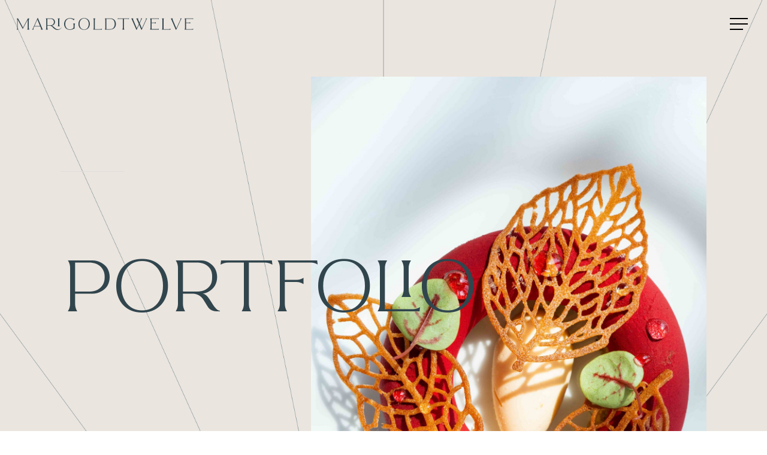

--- FILE ---
content_type: text/html; charset=UTF-8
request_url: https://www.marigoldtwelve.com/portfolio/
body_size: 24732
content:
<!doctype html>
<html lang="nl-NL" class="no-js">
<head>
	<meta charset="UTF-8">
	<meta name="viewport" content="width=device-width, initial-scale=1, maximum-scale=1, user-scalable=0" /><meta name='robots' content='index, follow, max-image-preview:large, max-snippet:-1, max-video-preview:-1' />

	<!-- This site is optimized with the Yoast SEO plugin v25.8 - https://yoast.com/wordpress/plugins/seo/ -->
	<title>Portfolio - MGXII | Marigoldtwelve</title>
	<link rel="canonical" href="https://www.marigoldtwelve.com/portfolio/" />
	<meta property="og:locale" content="nl_NL" />
	<meta property="og:type" content="article" />
	<meta property="og:title" content="Portfolio - MGXII | Marigoldtwelve" />
	<meta property="og:url" content="https://www.marigoldtwelve.com/portfolio/" />
	<meta property="og:site_name" content="MGXII | Marigoldtwelve" />
	<meta property="article:modified_time" content="2024-05-29T11:52:43+00:00" />
	<meta name="twitter:card" content="summary_large_image" />
	<meta name="twitter:label1" content="Geschatte leestijd" />
	<meta name="twitter:data1" content="3 minuten" />
	<script type="application/ld+json" class="yoast-schema-graph">{"@context":"https://schema.org","@graph":[{"@type":"WebPage","@id":"https://www.marigoldtwelve.com/portfolio/","url":"https://www.marigoldtwelve.com/portfolio/","name":"Portfolio - MGXII | Marigoldtwelve","isPartOf":{"@id":"https://www.marigoldtwelve.com/#website"},"datePublished":"2021-06-08T08:15:49+00:00","dateModified":"2024-05-29T11:52:43+00:00","breadcrumb":{"@id":"https://www.marigoldtwelve.com/portfolio/#breadcrumb"},"inLanguage":"nl-NL","potentialAction":[{"@type":"ReadAction","target":["https://www.marigoldtwelve.com/portfolio/"]}]},{"@type":"BreadcrumbList","@id":"https://www.marigoldtwelve.com/portfolio/#breadcrumb","itemListElement":[{"@type":"ListItem","position":1,"name":"Home","item":"https://www.marigoldtwelve.com/"},{"@type":"ListItem","position":2,"name":"Portfolio"}]},{"@type":"WebSite","@id":"https://www.marigoldtwelve.com/#website","url":"https://www.marigoldtwelve.com/","name":"MGXII | Marigoldtwelve","description":"Food Photography","potentialAction":[{"@type":"SearchAction","target":{"@type":"EntryPoint","urlTemplate":"https://www.marigoldtwelve.com/?s={search_term_string}"},"query-input":{"@type":"PropertyValueSpecification","valueRequired":true,"valueName":"search_term_string"}}],"inLanguage":"nl-NL"}]}</script>
	<!-- / Yoast SEO plugin. -->


<link rel='dns-prefetch' href='//fonts.googleapis.com' />
<link rel="alternate" type="application/rss+xml" title="MGXII | Marigoldtwelve &raquo; feed" href="https://www.marigoldtwelve.com/feed/" />
<link rel="alternate" title="oEmbed (JSON)" type="application/json+oembed" href="https://www.marigoldtwelve.com/wp-json/oembed/1.0/embed?url=https%3A%2F%2Fwww.marigoldtwelve.com%2Fportfolio%2F" />
<link rel="alternate" title="oEmbed (XML)" type="text/xml+oembed" href="https://www.marigoldtwelve.com/wp-json/oembed/1.0/embed?url=https%3A%2F%2Fwww.marigoldtwelve.com%2Fportfolio%2F&#038;format=xml" />
<style id='wp-img-auto-sizes-contain-inline-css' type='text/css'>
img:is([sizes=auto i],[sizes^="auto," i]){contain-intrinsic-size:3000px 1500px}
/*# sourceURL=wp-img-auto-sizes-contain-inline-css */
</style>
<style id='classic-theme-styles-inline-css' type='text/css'>
/*! This file is auto-generated */
.wp-block-button__link{color:#fff;background-color:#32373c;border-radius:9999px;box-shadow:none;text-decoration:none;padding:calc(.667em + 2px) calc(1.333em + 2px);font-size:1.125em}.wp-block-file__button{background:#32373c;color:#fff;text-decoration:none}
/*# sourceURL=/wp-includes/css/classic-themes.min.css */
</style>
<link rel='stylesheet' id='nectar-portfolio-css' href='https://www.marigoldtwelve.com/wp-content/plugins/salient-portfolio/css/portfolio.css?ver=1.7' type='text/css' media='all' />
<link rel='stylesheet' id='salient-social-css' href='https://www.marigoldtwelve.com/wp-content/plugins/salient-social/css/style.css?ver=1.2' type='text/css' media='all' />
<style id='salient-social-inline-css' type='text/css'>

  .sharing-default-minimal .nectar-love.loved,
  body .nectar-social[data-color-override="override"].fixed > a:before, 
  body .nectar-social[data-color-override="override"].fixed .nectar-social-inner a,
  .sharing-default-minimal .nectar-social[data-color-override="override"] .nectar-social-inner a:hover {
    background-color: #31454d;
  }
  .nectar-social.hover .nectar-love.loved,
  .nectar-social.hover > .nectar-love-button a:hover,
  .nectar-social[data-color-override="override"].hover > div a:hover,
  #single-below-header .nectar-social[data-color-override="override"].hover > div a:hover,
  .nectar-social[data-color-override="override"].hover .share-btn:hover,
  .sharing-default-minimal .nectar-social[data-color-override="override"] .nectar-social-inner a {
    border-color: #31454d;
  }
  #single-below-header .nectar-social.hover .nectar-love.loved i,
  #single-below-header .nectar-social.hover[data-color-override="override"] a:hover,
  #single-below-header .nectar-social.hover[data-color-override="override"] a:hover i,
  #single-below-header .nectar-social.hover .nectar-love-button a:hover i,
  .nectar-love:hover i,
  .hover .nectar-love:hover .total_loves,
  .nectar-love.loved i,
  .nectar-social.hover .nectar-love.loved .total_loves,
  .nectar-social.hover .share-btn:hover, 
  .nectar-social[data-color-override="override"].hover .nectar-social-inner a:hover,
  .nectar-social[data-color-override="override"].hover > div:hover span,
  .sharing-default-minimal .nectar-social[data-color-override="override"] .nectar-social-inner a:not(:hover) i,
  .sharing-default-minimal .nectar-social[data-color-override="override"] .nectar-social-inner a:not(:hover) {
    color: #31454d;
  }
/*# sourceURL=salient-social-inline-css */
</style>
<link rel='stylesheet' id='font-awesome-css' href='https://www.marigoldtwelve.com/wp-content/themes/salient/css/font-awesome-legacy.min.css?ver=4.7.1' type='text/css' media='all' />
<link rel='stylesheet' id='salient-grid-system-css' href='https://www.marigoldtwelve.com/wp-content/themes/salient/css/grid-system.css?ver=13.0.5' type='text/css' media='all' />
<link rel='stylesheet' id='main-styles-css' href='https://www.marigoldtwelve.com/wp-content/themes/salient/css/style.css?ver=13.0.5' type='text/css' media='all' />
<style id='main-styles-inline-css' type='text/css'>
html body[data-header-resize="1"] .container-wrap, html body[data-header-format="left-header"][data-header-resize="0"] .container-wrap, html body[data-header-resize="0"] .container-wrap, body[data-header-format="left-header"][data-header-resize="0"] .container-wrap { padding-top: 0; } .main-content > .row > #breadcrumbs.yoast { padding: 20px 0; }
/*# sourceURL=main-styles-inline-css */
</style>
<link rel='stylesheet' id='nectar-header-perma-transparent-css' href='https://www.marigoldtwelve.com/wp-content/themes/salient/css/header/header-perma-transparent.css?ver=13.0.5' type='text/css' media='all' />
<link rel='stylesheet' id='nectar-element-scrolling-text-css' href='https://www.marigoldtwelve.com/wp-content/themes/salient/css/elements/element-scrolling-text.css?ver=13.0.5' type='text/css' media='all' />
<link rel='stylesheet' id='nectar-element-asset-reveal-animation-css' href='https://www.marigoldtwelve.com/wp-content/themes/salient/css/elements/asset-reveal-animation.css?ver=13.0.5' type='text/css' media='all' />
<link rel='stylesheet' id='nectar-element-wpb-column-border-css' href='https://www.marigoldtwelve.com/wp-content/themes/salient/css/elements/element-wpb-column-border.css?ver=13.0.5' type='text/css' media='all' />
<link rel='stylesheet' id='nectar_default_font_open_sans-css' href='https://fonts.googleapis.com/css?family=Open+Sans%3A300%2C400%2C600%2C700&#038;subset=latin%2Clatin-ext' type='text/css' media='all' />
<link rel='stylesheet' id='responsive-css' href='https://www.marigoldtwelve.com/wp-content/themes/salient/css/responsive.css?ver=13.0.5' type='text/css' media='all' />
<link rel='stylesheet' id='skin-material-css' href='https://www.marigoldtwelve.com/wp-content/themes/salient/css/skin-material.css?ver=13.0.5' type='text/css' media='all' />
<link rel='stylesheet' id='salient-wp-menu-dynamic-css' href='https://www.marigoldtwelve.com/wp-content/uploads/salient/menu-dynamic.css?ver=567' type='text/css' media='all' />
<link rel='stylesheet' id='js_composer_front-css' href='https://www.marigoldtwelve.com/wp-content/plugins/js_composer_salient/assets/css/js_composer.min.css?ver=6.6.0' type='text/css' media='all' />
<link rel='stylesheet' id='dynamic-css-css' href='https://www.marigoldtwelve.com/wp-content/themes/salient/css/salient-dynamic-styles.css?ver=27856' type='text/css' media='all' />
<style id='dynamic-css-inline-css' type='text/css'>
#page-header-bg h1,#page-header-bg .subheader,.nectar-box-roll .overlaid-content h1,.nectar-box-roll .overlaid-content .subheader,#page-header-bg #portfolio-nav a i,body .section-title #portfolio-nav a:hover i,.page-header-no-bg h1,.page-header-no-bg span,#page-header-bg #portfolio-nav a i,#page-header-bg span,#page-header-bg #single-below-header a:hover,#page-header-bg #single-below-header a:focus,#page-header-bg.fullscreen-header .author-section a{color:#31454d!important;}body #page-header-bg .pinterest-share i,body #page-header-bg .facebook-share i,body #page-header-bg .linkedin-share i,body #page-header-bg .twitter-share i,body #page-header-bg .google-plus-share i,body #page-header-bg .icon-salient-heart,body #page-header-bg .icon-salient-heart-2{color:#31454d;}#page-header-bg[data-post-hs="default_minimal"] .inner-wrap > a:not(:hover){color:#31454d;border-color:rgba(49,69,77,0.4);}.single #page-header-bg #single-below-header > span{border-color:rgba(49,69,77,0.4);}body .section-title #portfolio-nav a:hover i{opacity:0.75;}.single #page-header-bg .blog-title #single-meta .nectar-social.hover > div a,.single #page-header-bg .blog-title #single-meta > div a,.single #page-header-bg .blog-title #single-meta ul .n-shortcode a,#page-header-bg .blog-title #single-meta .nectar-social.hover .share-btn{border-color:rgba(49,69,77,0.4);}.single #page-header-bg .blog-title #single-meta .nectar-social.hover > div a:hover,#page-header-bg .blog-title #single-meta .nectar-social.hover .share-btn:hover,.single #page-header-bg .blog-title #single-meta div > a:hover,.single #page-header-bg .blog-title #single-meta ul .n-shortcode a:hover,.single #page-header-bg .blog-title #single-meta ul li:not(.meta-share-count):hover > a{border-color:rgba(49,69,77,1);}.single #page-header-bg #single-meta div span,.single #page-header-bg #single-meta > div a,.single #page-header-bg #single-meta > div i{color:#31454d!important;}.single #page-header-bg #single-meta ul .meta-share-count .nectar-social a i{color:rgba(49,69,77,0.7)!important;}.single #page-header-bg #single-meta ul .meta-share-count .nectar-social a:hover i{color:rgba(49,69,77,1)!important;}.no-rgba #header-space{display:none;}@media only screen and (max-width:999px){body #header-space[data-header-mobile-fixed="1"]{display:none;}#header-outer[data-mobile-fixed="false"]{position:absolute;}}@media only screen and (max-width:999px){body:not(.nectar-no-flex-height) #header-space[data-secondary-header-display="full"]:not([data-header-mobile-fixed="false"]){display:block!important;margin-bottom:-41px;}#header-space[data-secondary-header-display="full"][data-header-mobile-fixed="false"]{display:none;}}@media only screen and (min-width:1000px){#header-space{display:none;}.nectar-slider-wrap.first-section,.parallax_slider_outer.first-section,.full-width-content.first-section,.parallax_slider_outer.first-section .swiper-slide .content,.nectar-slider-wrap.first-section .swiper-slide .content,#page-header-bg,.nder-page-header,#page-header-wrap,.full-width-section.first-section{margin-top:0!important;}body #page-header-bg,body #page-header-wrap{height:80px;}body #search-outer{z-index:100000;}}@media only screen and (min-width:1000px){#page-header-wrap.fullscreen-header,#page-header-wrap.fullscreen-header #page-header-bg,html:not(.nectar-box-roll-loaded) .nectar-box-roll > #page-header-bg.fullscreen-header,.nectar_fullscreen_zoom_recent_projects,#nectar_fullscreen_rows:not(.afterLoaded) > div{height:100vh;}.wpb_row.vc_row-o-full-height.top-level,.wpb_row.vc_row-o-full-height.top-level > .col.span_12{min-height:100vh;}#page-header-bg[data-alignment-v="middle"] .span_6 .inner-wrap,#page-header-bg[data-alignment-v="top"] .span_6 .inner-wrap{padding-top:50px;}.nectar-slider-wrap[data-fullscreen="true"]:not(.loaded),.nectar-slider-wrap[data-fullscreen="true"]:not(.loaded) .swiper-container{height:calc(100vh + 2px)!important;}.admin-bar .nectar-slider-wrap[data-fullscreen="true"]:not(.loaded),.admin-bar .nectar-slider-wrap[data-fullscreen="true"]:not(.loaded) .swiper-container{height:calc(100vh - 30px)!important;}}@media only screen and (max-width:999px){#page-header-bg[data-alignment-v="middle"]:not(.fullscreen-header) .span_6 .inner-wrap,#page-header-bg[data-alignment-v="top"] .span_6 .inner-wrap{padding-top:25px;}.vc_row.top-level.full-width-section:not(.full-width-ns) > .span_12,#page-header-bg[data-alignment-v="bottom"] .span_6 .inner-wrap{padding-top:15px;}}@media only screen and (max-width:690px){.vc_row.top-level.full-width-section:not(.full-width-ns) > .span_12{padding-top:25px;}.vc_row.top-level.full-width-content .nectar-recent-posts-single_featured .recent-post-container > .inner-wrap{padding-top:15px;}}@media only screen and (max-width:999px){.full-width-ns .nectar-slider-wrap .swiper-slide[data-y-pos="middle"] .content,.full-width-ns .nectar-slider-wrap .swiper-slide[data-y-pos="top"] .content{padding-top:30px;}}.nectar-shape-divider-wrap{position:absolute;top:auto;bottom:0;left:0;right:0;width:100%;height:150px;z-index:3;transform:translateZ(0);}.post-area.span_9 .nectar-shape-divider-wrap{overflow:hidden;}.nectar-shape-divider-wrap[data-front="true"]{z-index:50;}.nectar-shape-divider-wrap[data-style="waves_opacity"] svg path:first-child{opacity:0.6;}.nectar-shape-divider-wrap[data-style="curve_opacity"] svg path:nth-child(1),.nectar-shape-divider-wrap[data-style="waves_opacity_alt"] svg path:nth-child(1){opacity:0.15;}.nectar-shape-divider-wrap[data-style="curve_opacity"] svg path:nth-child(2),.nectar-shape-divider-wrap[data-style="waves_opacity_alt"] svg path:nth-child(2){opacity:0.3;}.nectar-shape-divider{width:100%;left:0;bottom:-1px;height:100%;position:absolute;}.nectar-shape-divider-wrap.no-color .nectar-shape-divider{fill:#fff;}@media only screen and (max-width:999px){.nectar-shape-divider-wrap:not([data-using-percent-val="true"]) .nectar-shape-divider{height:75%;}.nectar-shape-divider-wrap[data-style="clouds"]:not([data-using-percent-val="true"]) .nectar-shape-divider{height:55%;}}@media only screen and (max-width:690px){.nectar-shape-divider-wrap:not([data-using-percent-val="true"]) .nectar-shape-divider{height:33%;}.nectar-shape-divider-wrap[data-style="clouds"]:not([data-using-percent-val="true"]) .nectar-shape-divider{height:33%;}}#ajax-content-wrap .nectar-shape-divider-wrap[data-height="1"] .nectar-shape-divider,#ajax-content-wrap .nectar-shape-divider-wrap[data-height="1px"] .nectar-shape-divider{height:1px;}.img-with-aniamtion-wrap[data-border-radius="none"] .img-with-animation,.img-with-aniamtion-wrap[data-border-radius="none"] .hover-wrap{border-radius:none;}.img-with-aniamtion-wrap[data-max-width="125%"] .inner{width:125%;display:block;}.img-with-aniamtion-wrap[data-max-width="125%"] img{max-width:100%;width:auto;}.img-with-aniamtion-wrap[data-max-width="125%"][data-shadow*="depth"] img{max-width:none;width:100%;}.right.img-with-aniamtion-wrap[data-max-width="125%"] img{display:block;}.img-with-aniamtion-wrap.right[data-max-width="125%"] .inner{margin-left:-25%;}@media only screen and (max-width :999px){.img-with-aniamtion-wrap[data-max-width="125%"] .inner{max-width:100%;}.img-with-animation[data-max-width="125%"]{max-width:100%;margin-left:0;}}@media only screen and (max-width :999px){.img-with-aniamtion-wrap[data-max-width-mobile="150%"] .inner{width:150%;}}@media only screen and (min-width:1000px){.nectar-scrolling-text.font_size_15vh .nectar-scrolling-text-inner *{font-size:15vh;line-height:1.2em;}}@media only screen and (max-width:1000px){.nectar-scrolling-text.font_size_mobile_11vw .nectar-scrolling-text-inner *{font-size:11vw;line-height:1.2em;}}@media only screen and (max-width:999px){.vc_row.inner_row.bottom_padding_tablet_15pct{padding-bottom:15%!important;}}@media only screen and (max-width:999px){.vc_row.inner_row.top_padding_tablet_0px{padding-top:0!important;}}@media only screen and (min-width:1000px){.nectar-scrolling-text.font_size_11vh .nectar-scrolling-text-inner *{font-size:11vh;line-height:1.2em;}}.img-with-aniamtion-wrap[data-max-width="custom"].center .inner{display:inline-block;}.img-with-aniamtion-wrap.custom-width-40pct .inner{max-width:40%;}.img-with-aniamtion-wrap[data-border-radius="none"] .img-with-animation,.img-with-aniamtion-wrap[data-border-radius="none"] .hover-wrap{border-radius:none;}.wpb_column.child_column.el_spacing_0px > .vc_column-inner > .wpb_wrapper > div{margin-bottom:0;}@media only screen and (max-width:999px){.wpb_row .wpb_column.border_top_tablet_0px > .vc_column-inner{border-top-width:0;}}.wpb_column.border_top_desktop_1px > .vc_column-inner{border-top-width:1px;}@media only screen and (max-width:1000px){.nectar-scrolling-text.font_size_mobile_8vh .nectar-scrolling-text-inner *{font-size:8vh;line-height:1.2em;}}@media only screen and (max-width:999px){.wpb_row .wpb_column.border_top_tablet_1px > .vc_column-inner{border-top-width:1px;}}@media only screen and (max-width:999px){.wpb_row .wpb_column.border_left_tablet_0px > .vc_column-inner{border-left-width:0;}}.wpb_column.border_style_solid > .vc_column-inner{border-style:solid;}.wpb_column.border_color_d9d0db > .vc_column-inner{border-color:#d9d0db;}.wpb_column.border_left_desktop_1px > .vc_column-inner{border-left-width:1px;}@media only screen and (max-width:690px){.wpb_row .wpb_column.border_top_phone_1px > .vc_column-inner{border-top-width:1px;}}@media only screen and (max-width:690px){.vc_row.inner_row.top_padding_phone_0px{padding-top:0!important;}}@media only screen and (max-width:690px){.vc_row.inner_row.bottom_padding_phone_0px{padding-bottom:0!important;}}@media only screen and (max-width:690px){.wpb_row .wpb_column.border_top_phone_0px > .vc_column-inner{border-top-width:0;}}@media only screen and (max-width:690px){.wpb_column.bottom_margin_phone_50px{margin-bottom:50px!important;}}@media only screen and (max-width:690px){.wpb_row .wpb_column.padding-4-percent_phone > .vc_column-inner{padding:calc(690px * 0.04);}}@media only screen and (max-width:690px){.wpb_row .wpb_column.border_left_phone_0px > .vc_column-inner{border-left-width:0;}}.screen-reader-text,.nectar-skip-to-content:not(:focus){border:0;clip:rect(1px,1px,1px,1px);clip-path:inset(50%);height:1px;margin:-1px;overflow:hidden;padding:0;position:absolute!important;width:1px;word-wrap:normal!important;}
/*** Portfolio Single Page ***/

#portfolio-single{
    background: url('http://www.marigoldtwelve.com/wp-content/uploads/v-line.gif') center center repeat-y;
}

.project-title{
    display:none!important;
}

.column-image-bg-wrap[data-bg-pos="center center"] .column-image-bg{
    background-repeat: no-repeat!important;
}

#footer-outer{
    display:none!important;
}

#author-bio{
    display: none!important;
}

#full_width_portfolio #page-header-wrap {
    display: none !important;
}
/*# sourceURL=dynamic-css-inline-css */
</style>
<link rel='stylesheet' id='salient-child-style-css' href='https://www.marigoldtwelve.com/wp-content/themes/salient-child/style.css?ver=13.0.5' type='text/css' media='all' />
<script type="text/javascript" src="https://www.marigoldtwelve.com/wp-includes/js/jquery/jquery.min.js?ver=3.7.1" id="jquery-core-js"></script>
<script type="text/javascript" src="https://www.marigoldtwelve.com/wp-includes/js/jquery/jquery-migrate.min.js?ver=3.4.1" id="jquery-migrate-js"></script>
<link rel="https://api.w.org/" href="https://www.marigoldtwelve.com/wp-json/" /><link rel="alternate" title="JSON" type="application/json" href="https://www.marigoldtwelve.com/wp-json/wp/v2/pages/92" /><link rel="EditURI" type="application/rsd+xml" title="RSD" href="https://www.marigoldtwelve.com/xmlrpc.php?rsd" />
<meta name="generator" content="WordPress 6.9" />
<link rel='shortlink' href='https://www.marigoldtwelve.com/?p=92' />
<style type="text/css" id="branda-admin-bar-logo">
body #wpadminbar #wp-admin-bar-wp-logo > .ab-item {
	-webkit-mask-image: url(http://www.marigoldtwelve.com/wp-content/uploads/beeldmerk.svg);
	-webkit-mask-repeat: no-repeat;
	-webkit-mask-position: 50%;
	-webkit-mask-size: 80%;
	mask-image: url(http://www.marigoldtwelve.com/wp-content/uploads/beeldmerk.svg);
	mask-repeat: no-repeat;
	mask-position: 50%;
	mask-size: 80%;
	background-color: #fff;
}
body #wpadminbar #wp-admin-bar-wp-logo > .ab-item:focus {
	background-color: #00a0d2;
}
body #wpadminbar #wp-admin-bar-wp-logo > .ab-item .ab-icon:before {
	content: " ";
}
</style>

<script type="text/javascript"> var root = document.getElementsByTagName( "html" )[0]; root.setAttribute( "class", "js" ); </script><meta name="generator" content="Powered by WPBakery Page Builder - drag and drop page builder for WordPress."/>
<style type="text/css" data-type="vc_custom-css">#page-header-wrap{
    display: none!important;
}</style><style type="text/css" data-type="vc_shortcodes-custom-css">.vc_custom_1567861185252{margin-bottom: 10px !important;}.vc_custom_1567861190140{margin-bottom: 10px !important;}</style><noscript><style> .wpb_animate_when_almost_visible { opacity: 1; }</style></noscript><style id='global-styles-inline-css' type='text/css'>
:root{--wp--preset--aspect-ratio--square: 1;--wp--preset--aspect-ratio--4-3: 4/3;--wp--preset--aspect-ratio--3-4: 3/4;--wp--preset--aspect-ratio--3-2: 3/2;--wp--preset--aspect-ratio--2-3: 2/3;--wp--preset--aspect-ratio--16-9: 16/9;--wp--preset--aspect-ratio--9-16: 9/16;--wp--preset--color--black: #000000;--wp--preset--color--cyan-bluish-gray: #abb8c3;--wp--preset--color--white: #ffffff;--wp--preset--color--pale-pink: #f78da7;--wp--preset--color--vivid-red: #cf2e2e;--wp--preset--color--luminous-vivid-orange: #ff6900;--wp--preset--color--luminous-vivid-amber: #fcb900;--wp--preset--color--light-green-cyan: #7bdcb5;--wp--preset--color--vivid-green-cyan: #00d084;--wp--preset--color--pale-cyan-blue: #8ed1fc;--wp--preset--color--vivid-cyan-blue: #0693e3;--wp--preset--color--vivid-purple: #9b51e0;--wp--preset--gradient--vivid-cyan-blue-to-vivid-purple: linear-gradient(135deg,rgb(6,147,227) 0%,rgb(155,81,224) 100%);--wp--preset--gradient--light-green-cyan-to-vivid-green-cyan: linear-gradient(135deg,rgb(122,220,180) 0%,rgb(0,208,130) 100%);--wp--preset--gradient--luminous-vivid-amber-to-luminous-vivid-orange: linear-gradient(135deg,rgb(252,185,0) 0%,rgb(255,105,0) 100%);--wp--preset--gradient--luminous-vivid-orange-to-vivid-red: linear-gradient(135deg,rgb(255,105,0) 0%,rgb(207,46,46) 100%);--wp--preset--gradient--very-light-gray-to-cyan-bluish-gray: linear-gradient(135deg,rgb(238,238,238) 0%,rgb(169,184,195) 100%);--wp--preset--gradient--cool-to-warm-spectrum: linear-gradient(135deg,rgb(74,234,220) 0%,rgb(151,120,209) 20%,rgb(207,42,186) 40%,rgb(238,44,130) 60%,rgb(251,105,98) 80%,rgb(254,248,76) 100%);--wp--preset--gradient--blush-light-purple: linear-gradient(135deg,rgb(255,206,236) 0%,rgb(152,150,240) 100%);--wp--preset--gradient--blush-bordeaux: linear-gradient(135deg,rgb(254,205,165) 0%,rgb(254,45,45) 50%,rgb(107,0,62) 100%);--wp--preset--gradient--luminous-dusk: linear-gradient(135deg,rgb(255,203,112) 0%,rgb(199,81,192) 50%,rgb(65,88,208) 100%);--wp--preset--gradient--pale-ocean: linear-gradient(135deg,rgb(255,245,203) 0%,rgb(182,227,212) 50%,rgb(51,167,181) 100%);--wp--preset--gradient--electric-grass: linear-gradient(135deg,rgb(202,248,128) 0%,rgb(113,206,126) 100%);--wp--preset--gradient--midnight: linear-gradient(135deg,rgb(2,3,129) 0%,rgb(40,116,252) 100%);--wp--preset--font-size--small: 13px;--wp--preset--font-size--medium: 20px;--wp--preset--font-size--large: 36px;--wp--preset--font-size--x-large: 42px;--wp--preset--spacing--20: 0.44rem;--wp--preset--spacing--30: 0.67rem;--wp--preset--spacing--40: 1rem;--wp--preset--spacing--50: 1.5rem;--wp--preset--spacing--60: 2.25rem;--wp--preset--spacing--70: 3.38rem;--wp--preset--spacing--80: 5.06rem;--wp--preset--shadow--natural: 6px 6px 9px rgba(0, 0, 0, 0.2);--wp--preset--shadow--deep: 12px 12px 50px rgba(0, 0, 0, 0.4);--wp--preset--shadow--sharp: 6px 6px 0px rgba(0, 0, 0, 0.2);--wp--preset--shadow--outlined: 6px 6px 0px -3px rgb(255, 255, 255), 6px 6px rgb(0, 0, 0);--wp--preset--shadow--crisp: 6px 6px 0px rgb(0, 0, 0);}:where(.is-layout-flex){gap: 0.5em;}:where(.is-layout-grid){gap: 0.5em;}body .is-layout-flex{display: flex;}.is-layout-flex{flex-wrap: wrap;align-items: center;}.is-layout-flex > :is(*, div){margin: 0;}body .is-layout-grid{display: grid;}.is-layout-grid > :is(*, div){margin: 0;}:where(.wp-block-columns.is-layout-flex){gap: 2em;}:where(.wp-block-columns.is-layout-grid){gap: 2em;}:where(.wp-block-post-template.is-layout-flex){gap: 1.25em;}:where(.wp-block-post-template.is-layout-grid){gap: 1.25em;}.has-black-color{color: var(--wp--preset--color--black) !important;}.has-cyan-bluish-gray-color{color: var(--wp--preset--color--cyan-bluish-gray) !important;}.has-white-color{color: var(--wp--preset--color--white) !important;}.has-pale-pink-color{color: var(--wp--preset--color--pale-pink) !important;}.has-vivid-red-color{color: var(--wp--preset--color--vivid-red) !important;}.has-luminous-vivid-orange-color{color: var(--wp--preset--color--luminous-vivid-orange) !important;}.has-luminous-vivid-amber-color{color: var(--wp--preset--color--luminous-vivid-amber) !important;}.has-light-green-cyan-color{color: var(--wp--preset--color--light-green-cyan) !important;}.has-vivid-green-cyan-color{color: var(--wp--preset--color--vivid-green-cyan) !important;}.has-pale-cyan-blue-color{color: var(--wp--preset--color--pale-cyan-blue) !important;}.has-vivid-cyan-blue-color{color: var(--wp--preset--color--vivid-cyan-blue) !important;}.has-vivid-purple-color{color: var(--wp--preset--color--vivid-purple) !important;}.has-black-background-color{background-color: var(--wp--preset--color--black) !important;}.has-cyan-bluish-gray-background-color{background-color: var(--wp--preset--color--cyan-bluish-gray) !important;}.has-white-background-color{background-color: var(--wp--preset--color--white) !important;}.has-pale-pink-background-color{background-color: var(--wp--preset--color--pale-pink) !important;}.has-vivid-red-background-color{background-color: var(--wp--preset--color--vivid-red) !important;}.has-luminous-vivid-orange-background-color{background-color: var(--wp--preset--color--luminous-vivid-orange) !important;}.has-luminous-vivid-amber-background-color{background-color: var(--wp--preset--color--luminous-vivid-amber) !important;}.has-light-green-cyan-background-color{background-color: var(--wp--preset--color--light-green-cyan) !important;}.has-vivid-green-cyan-background-color{background-color: var(--wp--preset--color--vivid-green-cyan) !important;}.has-pale-cyan-blue-background-color{background-color: var(--wp--preset--color--pale-cyan-blue) !important;}.has-vivid-cyan-blue-background-color{background-color: var(--wp--preset--color--vivid-cyan-blue) !important;}.has-vivid-purple-background-color{background-color: var(--wp--preset--color--vivid-purple) !important;}.has-black-border-color{border-color: var(--wp--preset--color--black) !important;}.has-cyan-bluish-gray-border-color{border-color: var(--wp--preset--color--cyan-bluish-gray) !important;}.has-white-border-color{border-color: var(--wp--preset--color--white) !important;}.has-pale-pink-border-color{border-color: var(--wp--preset--color--pale-pink) !important;}.has-vivid-red-border-color{border-color: var(--wp--preset--color--vivid-red) !important;}.has-luminous-vivid-orange-border-color{border-color: var(--wp--preset--color--luminous-vivid-orange) !important;}.has-luminous-vivid-amber-border-color{border-color: var(--wp--preset--color--luminous-vivid-amber) !important;}.has-light-green-cyan-border-color{border-color: var(--wp--preset--color--light-green-cyan) !important;}.has-vivid-green-cyan-border-color{border-color: var(--wp--preset--color--vivid-green-cyan) !important;}.has-pale-cyan-blue-border-color{border-color: var(--wp--preset--color--pale-cyan-blue) !important;}.has-vivid-cyan-blue-border-color{border-color: var(--wp--preset--color--vivid-cyan-blue) !important;}.has-vivid-purple-border-color{border-color: var(--wp--preset--color--vivid-purple) !important;}.has-vivid-cyan-blue-to-vivid-purple-gradient-background{background: var(--wp--preset--gradient--vivid-cyan-blue-to-vivid-purple) !important;}.has-light-green-cyan-to-vivid-green-cyan-gradient-background{background: var(--wp--preset--gradient--light-green-cyan-to-vivid-green-cyan) !important;}.has-luminous-vivid-amber-to-luminous-vivid-orange-gradient-background{background: var(--wp--preset--gradient--luminous-vivid-amber-to-luminous-vivid-orange) !important;}.has-luminous-vivid-orange-to-vivid-red-gradient-background{background: var(--wp--preset--gradient--luminous-vivid-orange-to-vivid-red) !important;}.has-very-light-gray-to-cyan-bluish-gray-gradient-background{background: var(--wp--preset--gradient--very-light-gray-to-cyan-bluish-gray) !important;}.has-cool-to-warm-spectrum-gradient-background{background: var(--wp--preset--gradient--cool-to-warm-spectrum) !important;}.has-blush-light-purple-gradient-background{background: var(--wp--preset--gradient--blush-light-purple) !important;}.has-blush-bordeaux-gradient-background{background: var(--wp--preset--gradient--blush-bordeaux) !important;}.has-luminous-dusk-gradient-background{background: var(--wp--preset--gradient--luminous-dusk) !important;}.has-pale-ocean-gradient-background{background: var(--wp--preset--gradient--pale-ocean) !important;}.has-electric-grass-gradient-background{background: var(--wp--preset--gradient--electric-grass) !important;}.has-midnight-gradient-background{background: var(--wp--preset--gradient--midnight) !important;}.has-small-font-size{font-size: var(--wp--preset--font-size--small) !important;}.has-medium-font-size{font-size: var(--wp--preset--font-size--medium) !important;}.has-large-font-size{font-size: var(--wp--preset--font-size--large) !important;}.has-x-large-font-size{font-size: var(--wp--preset--font-size--x-large) !important;}
/*# sourceURL=global-styles-inline-css */
</style>
<link rel='stylesheet' id='fancyBox-css' href='https://www.marigoldtwelve.com/wp-content/themes/salient/css/plugins/jquery.fancybox.css?ver=3.3.1' type='text/css' media='all' />
<link rel='stylesheet' id='nectar-ocm-core-css' href='https://www.marigoldtwelve.com/wp-content/themes/salient/css/off-canvas/core.css?ver=13.0.5' type='text/css' media='all' />
<link rel='stylesheet' id='nectar-ocm-fullscreen-split-css' href='https://www.marigoldtwelve.com/wp-content/themes/salient/css/off-canvas/fullscreen-split.css?ver=13.0.5' type='text/css' media='all' />
</head><body class="wp-singular page-template-default page page-id-92 wp-theme-salient wp-child-theme-salient-child material wpb-js-composer js-comp-ver-6.6.0 vc_responsive" data-footer-reveal="false" data-footer-reveal-shadow="none" data-header-format="menu-left-aligned" data-body-border="off" data-boxed-style="" data-header-breakpoint="1000" data-dropdown-style="minimal" data-cae="easeOutCubic" data-cad="750" data-megamenu-width="contained" data-aie="none" data-ls="fancybox" data-apte="standard" data-hhun="0" data-fancy-form-rcs="default" data-form-style="default" data-form-submit="regular" data-is="minimal" data-button-style="slightly_rounded_shadow" data-user-account-button="false" data-flex-cols="true" data-col-gap="default" data-header-inherit-rc="false" data-header-search="false" data-animated-anchors="true" data-ajax-transitions="false" data-full-width-header="true" data-slide-out-widget-area="true" data-slide-out-widget-area-style="fullscreen-split" data-user-set-ocm="1" data-loading-animation="none" data-bg-header="true" data-responsive="1" data-ext-responsive="true" data-ext-padding="90" data-header-resize="1" data-header-color="light" data-cart="false" data-remove-m-parallax="" data-remove-m-video-bgs="" data-m-animate="0" data-force-header-trans-color="light" data-smooth-scrolling="0" data-permanent-transparent="1" >
	
	<script type="text/javascript">
	 (function(window, document) {

		 if(navigator.userAgent.match(/(Android|iPod|iPhone|iPad|BlackBerry|IEMobile|Opera Mini)/)) {
			 document.body.className += " using-mobile-browser ";
		 }

		 if( !("ontouchstart" in window) ) {

			 var body = document.querySelector("body");
			 var winW = window.innerWidth;
			 var bodyW = body.clientWidth;

			 if (winW > bodyW + 4) {
				 body.setAttribute("style", "--scroll-bar-w: " + (winW - bodyW - 4) + "px");
			 } else {
				 body.setAttribute("style", "--scroll-bar-w: 0px");
			 }
		 }

	 })(window, document);
   </script><a href="#ajax-content-wrap" class="nectar-skip-to-content">Skip to main content</a><div class="ocm-effect-wrap"><div class="ocm-effect-wrap-inner">	<div id="header-outer" data-has-menu="false" data-has-buttons="yes" data-header-button_style="default" data-using-pr-menu="false" data-mobile-fixed="1" data-ptnm="false" data-lhe="animated_underline" data-user-set-bg="#ffffff" data-format="menu-left-aligned" data-permanent-transparent="1" data-megamenu-rt="0" data-remove-fixed="0" data-header-resize="1" data-cart="false" data-transparency-option="" data-box-shadow="large" data-shrink-num="6" data-using-secondary="0" data-using-logo="1" data-logo-height="20" data-m-logo-height="15" data-padding="30" data-full-width="true" data-condense="false" data-transparent-header="true" data-transparent-shadow-helper="false" data-remove-border="true" class="transparent">
		
<div id="search-outer" class="nectar">
	<div id="search">
		<div class="container">
			 <div id="search-box">
				 <div class="inner-wrap">
					 <div class="col span_12">
						  <form role="search" action="https://www.marigoldtwelve.com/" method="GET">
														 <input type="text" name="s"  value="" aria-label="Search" placeholder="Search" />
							 
						<span>Hit enter to search or ESC to close</span>
												</form>
					</div><!--/span_12-->
				</div><!--/inner-wrap-->
			 </div><!--/search-box-->
			 <div id="close"><a href="#"><span class="screen-reader-text">Close Search</span>
				<span class="close-wrap"> <span class="close-line close-line1"></span> <span class="close-line close-line2"></span> </span>				 </a></div>
		 </div><!--/container-->
	</div><!--/search-->
</div><!--/search-outer-->

<header id="top">
	<div class="container">
		<div class="row">
			<div class="col span_3">
								<a id="logo" href="https://www.marigoldtwelve.com" data-supplied-ml-starting-dark="false" data-supplied-ml-starting="false" data-supplied-ml="false" >
					<img class="stnd skip-lazy default-logo" width="0" height="0" alt="MGXII | Marigoldtwelve" src="https://www.marigoldtwelve.com/wp-content/uploads/2021/06/logo.svg" srcset="https://www.marigoldtwelve.com/wp-content/uploads/2021/06/logo.svg 1x, https://www.marigoldtwelve.com/wp-content/uploads/2021/06/logo.svg 2x" /><img class="starting-logo skip-lazy default-logo" width="0" height="0" alt="MGXII | Marigoldtwelve" src="https://www.marigoldtwelve.com/wp-content/uploads/2021/06/logo.svg" srcset="https://www.marigoldtwelve.com/wp-content/uploads/2021/06/logo.svg 1x, https://www.marigoldtwelve.com/wp-content/uploads/2021/06/logo.svg 2x" /><img class="starting-logo dark-version skip-lazy default-logo" width="0" height="0" alt="MGXII | Marigoldtwelve" src="https://www.marigoldtwelve.com/wp-content/uploads/2021/06/logo.svg" srcset="https://www.marigoldtwelve.com/wp-content/uploads/2021/06/logo.svg 1x, https://www.marigoldtwelve.com/wp-content/uploads/2021/06/logo.svg 2x" />				</a>
							</div><!--/span_3-->

			<div class="col span_9 col_last">
																	<div class="slide-out-widget-area-toggle mobile-icon fullscreen-split" data-custom-color="false" data-icon-animation="simple-transform">
						<div> <a href="#sidewidgetarea" aria-label="Navigation Menu" aria-expanded="false" class="closed">
							<span class="screen-reader-text">Menu</span><span aria-hidden="true"> <i class="lines-button x2"> <i class="lines"></i> </i> </span>
						</a></div>
					</div>
				
									<nav>
													<ul class="sf-menu">
								<li class="no-menu-assigned"><a href="#">No menu assigned</a></li>							</ul>
						
					</nav>

					
				</div><!--/span_9-->

									<div class="right-aligned-menu-items">
						<nav>
							<ul class="buttons sf-menu" data-user-set-ocm="1">

								<li class="slide-out-widget-area-toggle" data-icon-animation="simple-transform" data-custom-color="false"><div> <a href="#sidewidgetarea" aria-label="Navigation Menu" aria-expanded="false" class="closed"> <span class="screen-reader-text">Menu</span><span aria-hidden="true"> <i class="lines-button x2"> <i class="lines"></i> </i> </span> </a> </div></li>
							</ul>

													</nav>
					</div><!--/right-aligned-menu-items-->

					
			</div><!--/row-->
					</div><!--/container-->
	</header>		
	</div>
		<div id="ajax-content-wrap">
<div id="page-header-wrap" data-animate-in-effect="none" data-midnight="light" class="" style="height: 350px;"><div id="page-header-bg" class="not-loaded " data-padding-amt="normal" data-animate-in-effect="none" data-midnight="light" data-text-effect="none" data-bg-pos="center" data-alignment="left" data-alignment-v="middle" data-parallax="0" data-height="350"  style="background-color: #ede2ef; height:350px;">
				<div class="container">
			<div class="row">
				<div class="col span_6 empty-title">
					<div class="inner-wrap">
												<span class="subheader"></span>
					</div>

										</div>
				</div>

				


			</div>
</div>

</div><div class="container-wrap">
	<div class="container main-content">
		<div class="row">
			
		<div id="fws_6971146856a2d"  data-column-margin="default" data-midnight="dark" data-top-percent="10%"  class="wpb_row vc_row-fluid vc_row full-width-section  vc_row-o-equal-height vc_row-flex  "  style="padding-top: calc(100vw * 0.10); padding-bottom: 0px; "><div class="row-bg-wrap" data-bg-animation="none" data-bg-overlay="false"><div class="inner-wrap using-image"><div class="row-bg using-image using-bg-color"  style="background-image: url(https://www.marigoldtwelve.com/wp-content/uploads/2021/06/sunrays.png); background-position: center center; background-repeat: no-repeat; background-color: #ebe5df; "></div></div></div><div class="nectar-shape-divider-wrap " style=" height:12%;" data-using-percent-val="true" data-height="12%" data-front="" data-style="straight_section" data-position="bottom" ><svg class="nectar-shape-divider" aria-hidden="true" fill="#ffffff" xmlns="http://www.w3.org/2000/svg" viewBox="0 0 100 10" preserveAspectRatio="none"> <polygon points="104 10, 104 0, 0 0, 0 10"></polygon> </svg></div><div class="row_col_wrap_12 col span_12 dark left">
	<div  class="vc_col-sm-6 vc_col-xs-6 wpb_column column_container vc_column_container col padding-3-percent inherit_tablet inherit_phone "  data-padding-pos="top" data-has-bg-color="false" data-bg-color="" data-bg-opacity="1" data-animation="" data-delay="0" >
		<div class="vc_column-inner" >
			<div class="wpb_wrapper">
				<div class="divider-wrap" data-alignment="default"><div style="margin-top: 125px; width: 20%px; height: 1px; margin-bottom: 125px;" data-width="20%" data-animate="" data-animation-delay="" data-color="default" class="divider-small-border"></div></div><div id="fws_69711468580b9" data-midnight="" data-column-margin="default" class="wpb_row vc_row-fluid vc_row inner_row  vc_row-o-equal-height vc_row-flex vc_row-o-content-middle "  style=""><div class="row-bg-wrap"> <div class="row-bg" ></div> </div><div class="row_col_wrap_12_inner col span_12  left">
	<div  class="vc_col-sm-12 wpb_column column_container vc_column_container col child_column no-extra-padding inherit_tablet inherit_phone "   data-padding-pos="all" data-has-bg-color="false" data-bg-color="" data-bg-opacity="1" data-animation="" data-delay="0">
		<div class="vc_column-inner" >
		<div class="wpb_wrapper">
			<div class="nectar-split-heading" data-align="default" data-m-align="inherit" data-animation-type="twist-in" data-animation-delay="0" data-m-rm-animation="" data-stagger="" data-custom-font-size="true" style="font-size: 17vh; line-height: 18.7vh;"><h1 style=" color: #31454d;">Portfolio</h1></div>
		</div> 
	</div>
	</div> 
</div></div>
			</div> 
		</div>
	</div> 

	<div  class="vc_col-sm-6 vc_col-xs-6 wpb_column column_container vc_column_container col no-extra-padding inherit_tablet inherit_phone "  data-padding-pos="all" data-has-bg-color="false" data-bg-color="" data-bg-opacity="1" data-animation="" data-delay="0" >
		<div class="vc_column-inner" >
			<div class="wpb_wrapper">
				<div class="img-with-aniamtion-wrap right" data-max-width="125%" data-max-width-mobile="150%" data-shadow="none" data-animation="fade-in" >
      <div class="inner">
        <div class="hover-wrap"> 
          <div class="hover-wrap-inner">
            <img fetchpriority="high" decoding="async" class="img-with-animation skip-lazy " data-delay="0" height="2560" width="1707" data-animation="fade-in" src="https://www.marigoldtwelve.com/wp-content/uploads/Amused_Website_08_06_2023_93-scaled.jpg" alt="close-up-amused-food-wine-marigoldtwelve-fotografie-hardenberg" srcset="https://www.marigoldtwelve.com/wp-content/uploads/Amused_Website_08_06_2023_93-scaled.jpg 1707w, https://www.marigoldtwelve.com/wp-content/uploads/Amused_Website_08_06_2023_93-200x300.jpg 200w, https://www.marigoldtwelve.com/wp-content/uploads/Amused_Website_08_06_2023_93-683x1024.jpg 683w, https://www.marigoldtwelve.com/wp-content/uploads/Amused_Website_08_06_2023_93-768x1152.jpg 768w, https://www.marigoldtwelve.com/wp-content/uploads/Amused_Website_08_06_2023_93-1024x1536.jpg 1024w, https://www.marigoldtwelve.com/wp-content/uploads/Amused_Website_08_06_2023_93-1365x2048.jpg 1365w" sizes="(min-width: 1450px) 75vw, (min-width: 1000px) 85vw, 100vw" />
          </div>
        </div>
      </div>
    </div>
			</div> 
		</div>
	</div> 
</div></div>
		<div id="fws_697114685b1ca"  data-column-margin="90px" data-midnight="dark" data-top-percent="8%"  class="wpb_row vc_row-fluid vc_row full-width-section  "  style="padding-top: calc(100vw * 0.08); padding-bottom: 0px; "><div class="row-bg-wrap" data-bg-animation="none" data-bg-overlay="false"><div class="inner-wrap"><div class="row-bg using-bg-color"  style="background-color: #ffffff; "></div></div></div><div class="row_col_wrap_12 col span_12 dark left">
	<div  class="vc_col-sm-6 wpb_column column_container vc_column_container col padding-8-percent inherit_tablet inherit_phone "  data-padding-pos="bottom" data-has-bg-color="false" data-bg-color="" data-bg-opacity="1" data-animation="" data-delay="0" >
		<div class="vc_column-inner" >
			<div class="wpb_wrapper">
				<div class="nectar-split-heading" data-align="default" data-m-align="inherit" data-animation-type="line-reveal-by-space" data-animation-delay="0" data-m-rm-animation="" data-stagger="" data-custom-font-size="false" ><h2 >Alles draait om sfeer, beleving &amp; smaak. Marigoldtwelve verzorgt food fotografie inclusief food styling</h2></div>
			</div> 
		</div>
	</div> 

	<div  class="vc_col-sm-6 wpb_column column_container vc_column_container col no-extra-padding inherit_tablet inherit_phone "  data-padding-pos="all" data-has-bg-color="false" data-bg-color="" data-bg-opacity="1" data-animation="" data-delay="0" >
		<div class="vc_column-inner" >
			<div class="wpb_wrapper">
				<div id="fws_697114685baa6" data-midnight="" data-column-margin="default" class="wpb_row vc_row-fluid vc_row inner_row  "  style=""><div class="row-bg-wrap"> <div class="row-bg" ></div> </div><div class="row_col_wrap_12_inner col span_12  left">
	<div  class="vc_col-sm-6 wpb_column column_container vc_column_container col child_column has-animation no-extra-padding inherit_tablet inherit_phone "    data-t-w-inherits="small_desktop" data-padding-pos="all" data-has-bg-color="false" data-bg-color="" data-bg-opacity="1" data-animation="fade-in-from-bottom" data-delay="100">
		<div class="vc_column-inner" >
		<div class="wpb_wrapper">
			
<div class="wpb_text_column wpb_content_element  vc_custom_1567861185252" >
	<div class="wpb_wrapper">
		<h4>Work</h4>
	</div>
</div>




<div class="wpb_text_column wpb_content_element " >
	<div class="wpb_wrapper">
		<p>Bekijk op deze pagina al mijn toffe photoshoots die ik tot nu toe heb mogen doen!</p>
	</div>
</div>



<div class="nectar-cta  alignment_tablet_default alignment_phone_default " data-color="default" data-using-bg="false" data-style="arrow-animation" data-display="block" data-alignment="left" data-text-color="custom" style="margin-top: 10px; margin-bottom: 30px; "><h5 style="color: #31454d;"><span class="link_wrap" ><a  class="link_text" href="https://www.marigoldtwelve.com/portfolio/t-kleijn-geluck/"><span class="text">Laatste project</span><svg class="next-arrow" aria-hidden="true" width="20px" height="25px" viewBox="0 0 50 80" xml:space="preserve">
  <polyline stroke="#ffffff" stroke-width="9" fill="none" stroke-linecap="round" stroke-linejoin="round" points="0, 0 45, 40 0, 80"/>
  </svg>  <span class="line"  style="background-color: #31454d;"></span> </a></span></h5></div>
		</div> 
	</div>
	</div> 

	<div  class="vc_col-sm-6 wpb_column column_container vc_column_container col child_column has-animation no-extra-padding inherit_tablet inherit_phone "    data-t-w-inherits="small_desktop" data-padding-pos="all" data-has-bg-color="false" data-bg-color="" data-bg-opacity="1" data-animation="fade-in-from-bottom" data-delay="200">
		<div class="vc_column-inner" >
		<div class="wpb_wrapper">
			
<div class="wpb_text_column wpb_content_element  vc_custom_1567861190140" >
	<div class="wpb_wrapper">
		<h4>Contact</h4>
	</div>
</div>




<div class="wpb_text_column wpb_content_element " >
	<div class="wpb_wrapper">
		<p>Wil je meer weten over Marigoldtwelve Food Photography? Neem dan contact op!</p>
	</div>
</div>



<div class="nectar-cta  alignment_tablet_default alignment_phone_default " data-color="default" data-using-bg="false" data-style="arrow-animation" data-display="block" data-alignment="left" data-text-color="custom" style="margin-top: 10px; "><h5 style="color: #31454d;"><span class="link_wrap" ><a  class="link_text" href="mailto:info@marigoldtwelve.com"><span class="text">Neem contact op</span><svg class="next-arrow" aria-hidden="true" width="20px" height="25px" viewBox="0 0 50 80" xml:space="preserve">
  <polyline stroke="#ffffff" stroke-width="9" fill="none" stroke-linecap="round" stroke-linejoin="round" points="0, 0 45, 40 0, 80"/>
  </svg>  <span class="line"  style="background-color: #31454d;"></span> </a></span></h5></div>
		</div> 
	</div>
	</div> 
</div></div>
			</div> 
		</div>
	</div> 
</div></div>
		<div id="portfolio"  data-column-margin="default" data-midnight="dark" data-bottom-percent="8%"  class="wpb_row vc_row-fluid vc_row  "  style="padding-top: 0px; padding-bottom: calc(100vw * 0.08); "><div class="row-bg-wrap" data-bg-animation="none" data-bg-overlay="false"><div class="inner-wrap"><div class="row-bg"  style=""></div></div></div><div class="row_col_wrap_12 col span_12 dark left">
	<div  class="vc_col-sm-12 wpb_column column_container vc_column_container col no-extra-padding inherit_tablet inherit_phone "  data-padding-pos="all" data-has-bg-color="false" data-bg-color="" data-bg-opacity="1" data-animation="" data-delay="0" >
		<div class="vc_column-inner" >
			<div class="wpb_wrapper">
								
				
				
				<div class="portfolio-wrap ">
					
										
					<span class="portfolio-loading  none">   </span>
					
										
					<div class="row portfolio-items masonry-items  infinite_scroll " data-rcp="false" data-masonry-type="default" data-ps="9" data-starting-filter="" data-gutter="default" data-categories-to-show="" data-bypass-cropping="true" data-lightbox-only="0" data-col-num="cols-3">
												
												
						<div class="col span_4 regular element "  data-project-cat="" data-default-color="true" data-title-color="" data-subtitle-color="">
							
							<div class="inner-wrap animated" data-animation="fade_in_from_bottom">
								
																	
									<div class="work-item style-1" data-custom-content="off">
										
										<img decoding="async" class="size-regular skip-lazy" src="https://www.marigoldtwelve.com/wp-content/uploads/Website_Restaurant_STEEF_159.jpg" alt="rode-wijn-steef-restaurant-leeuwarden-marigoldtwelve-fotografie-food" height="500" width="500" srcset="https://www.marigoldtwelve.com/wp-content/uploads/Website_Restaurant_STEEF_159.jpg 1365w, https://www.marigoldtwelve.com/wp-content/uploads/Website_Restaurant_STEEF_159-200x300.jpg 200w, https://www.marigoldtwelve.com/wp-content/uploads/Website_Restaurant_STEEF_159-683x1024.jpg 683w, https://www.marigoldtwelve.com/wp-content/uploads/Website_Restaurant_STEEF_159-768x1152.jpg 768w, https://www.marigoldtwelve.com/wp-content/uploads/Website_Restaurant_STEEF_159-1024x1536.jpg 1024w" sizes="(min-width: 1000px) 33.3vw, (min-width: 690px) 50vw, 100vw" />										
										
										<div class="work-info"> 
											
											
																							
												<a href="https://www.marigoldtwelve.com/portfolio/restaurant-steef/"></a>
												
																						
											
										</div>
										
									</div><!--work-item-->
									
									<div class="work-meta">
										<h4 class="title">Restaurant STEEF</h4>
										
										<p>1 september 2025</p>										
									</div>
									
									
																
								
							</div><!--/inner-wrap-->
						</div><!--/col-->
						
											
												
						<div class="col span_4 regular element "  data-project-cat="" data-default-color="true" data-title-color="" data-subtitle-color="">
							
							<div class="inner-wrap animated" data-animation="fade_in_from_bottom">
								
																	
									<div class="work-item style-1" data-custom-content="off">
										
										<img decoding="async" class="size-regular skip-lazy" src="https://www.marigoldtwelve.com/wp-content/uploads/Sizzles_Website_1_15.jpg" alt="oesters-sfeer-fotografie-food-marigoldtwelve-sizzles-apeldoorn-restaurant" height="500" width="500" srcset="https://www.marigoldtwelve.com/wp-content/uploads/Sizzles_Website_1_15.jpg 1365w, https://www.marigoldtwelve.com/wp-content/uploads/Sizzles_Website_1_15-200x300.jpg 200w, https://www.marigoldtwelve.com/wp-content/uploads/Sizzles_Website_1_15-683x1024.jpg 683w, https://www.marigoldtwelve.com/wp-content/uploads/Sizzles_Website_1_15-768x1152.jpg 768w, https://www.marigoldtwelve.com/wp-content/uploads/Sizzles_Website_1_15-1024x1536.jpg 1024w" sizes="(min-width: 1000px) 33.3vw, (min-width: 690px) 50vw, 100vw" />										
										
										<div class="work-info"> 
											
											
																							
												<a href="https://www.marigoldtwelve.com/portfolio/sizzles-at-the-park/"></a>
												
																						
											
										</div>
										
									</div><!--work-item-->
									
									<div class="work-meta">
										<h4 class="title">Sizzles at the Park</h4>
										
										<p>1 september 2025</p>										
									</div>
									
									
																
								
							</div><!--/inner-wrap-->
						</div><!--/col-->
						
											
												
						<div class="col span_4 regular element "  data-project-cat="" data-default-color="true" data-title-color="" data-subtitle-color="">
							
							<div class="inner-wrap animated" data-animation="fade_in_from_bottom">
								
																	
									<div class="work-item style-1" data-custom-content="off">
										
										<img loading="lazy" decoding="async" class="size-regular skip-lazy" src="https://www.marigoldtwelve.com/wp-content/uploads/1_Website_Sepia_47.jpg" alt="ingredienten-restaurant-sepia-food-eten-marigoldtwelve" height="500" width="500" srcset="https://www.marigoldtwelve.com/wp-content/uploads/1_Website_Sepia_47.jpg 1365w, https://www.marigoldtwelve.com/wp-content/uploads/1_Website_Sepia_47-200x300.jpg 200w, https://www.marigoldtwelve.com/wp-content/uploads/1_Website_Sepia_47-683x1024.jpg 683w, https://www.marigoldtwelve.com/wp-content/uploads/1_Website_Sepia_47-768x1152.jpg 768w, https://www.marigoldtwelve.com/wp-content/uploads/1_Website_Sepia_47-1024x1536.jpg 1024w" sizes="auto, (min-width: 1000px) 33.3vw, (min-width: 690px) 50vw, 100vw" />										
										
										<div class="work-info"> 
											
											
																							
												<a href="https://www.marigoldtwelve.com/portfolio/restaurant-sepia-2/"></a>
												
																						
											
										</div>
										
									</div><!--work-item-->
									
									<div class="work-meta">
										<h4 class="title">Restaurant Sepia</h4>
										
										<p>1 september 2025</p>										
									</div>
									
									
																
								
							</div><!--/inner-wrap-->
						</div><!--/col-->
						
											
												
						<div class="col span_4 regular element "  data-project-cat="" data-default-color="true" data-title-color="" data-subtitle-color="">
							
							<div class="inner-wrap animated" data-animation="fade_in_from_bottom">
								
																	
									<div class="work-item style-1" data-custom-content="off">
										
										<img loading="lazy" decoding="async" class="size-regular skip-lazy" src="https://www.marigoldtwelve.com/wp-content/uploads/1_Website_Zenith_7.jpg" alt="gerecht-oester-fine-dining-zenith-restaurant-apeldoorn-fotografie-marigoldtwelve" height="500" width="500" srcset="https://www.marigoldtwelve.com/wp-content/uploads/1_Website_Zenith_7.jpg 1365w, https://www.marigoldtwelve.com/wp-content/uploads/1_Website_Zenith_7-200x300.jpg 200w, https://www.marigoldtwelve.com/wp-content/uploads/1_Website_Zenith_7-683x1024.jpg 683w, https://www.marigoldtwelve.com/wp-content/uploads/1_Website_Zenith_7-768x1152.jpg 768w, https://www.marigoldtwelve.com/wp-content/uploads/1_Website_Zenith_7-1024x1536.jpg 1024w" sizes="auto, (min-width: 1000px) 33.3vw, (min-width: 690px) 50vw, 100vw" />										
										
										<div class="work-info"> 
											
											
																							
												<a href="https://www.marigoldtwelve.com/portfolio/restaurant-zenith/"></a>
												
																						
											
										</div>
										
									</div><!--work-item-->
									
									<div class="work-meta">
										<h4 class="title">Restaurant Zenith</h4>
										
										<p>1 september 2025</p>										
									</div>
									
									
																
								
							</div><!--/inner-wrap-->
						</div><!--/col-->
						
											
												
						<div class="col span_4 regular element "  data-project-cat="" data-default-color="true" data-title-color="" data-subtitle-color="">
							
							<div class="inner-wrap animated" data-animation="fade_in_from_bottom">
								
																	
									<div class="work-item style-1" data-custom-content="off">
										
										<img loading="lazy" decoding="async" class="size-regular skip-lazy" src="https://www.marigoldtwelve.com/wp-content/uploads/The_Church_4_Website_65.jpg" alt="the-church-cocktail-food-photography-marigoldtwelve-diner-bar-weekend" height="500" width="500" srcset="https://www.marigoldtwelve.com/wp-content/uploads/The_Church_4_Website_65.jpg 1365w, https://www.marigoldtwelve.com/wp-content/uploads/The_Church_4_Website_65-200x300.jpg 200w, https://www.marigoldtwelve.com/wp-content/uploads/The_Church_4_Website_65-683x1024.jpg 683w, https://www.marigoldtwelve.com/wp-content/uploads/The_Church_4_Website_65-768x1152.jpg 768w, https://www.marigoldtwelve.com/wp-content/uploads/The_Church_4_Website_65-1024x1536.jpg 1024w" sizes="auto, (min-width: 1000px) 33.3vw, (min-width: 690px) 50vw, 100vw" />										
										
										<div class="work-info"> 
											
											
																							
												<a href="https://www.marigoldtwelve.com/portfolio/the-church-2025/"></a>
												
																						
											
										</div>
										
									</div><!--work-item-->
									
									<div class="work-meta">
										<h4 class="title">The Church</h4>
										
										<p>1 september 2025</p>										
									</div>
									
									
																
								
							</div><!--/inner-wrap-->
						</div><!--/col-->
						
											
												
						<div class="col span_4 regular element "  data-project-cat="" data-default-color="true" data-title-color="" data-subtitle-color="">
							
							<div class="inner-wrap animated" data-animation="fade_in_from_bottom">
								
																	
									<div class="work-item style-1" data-custom-content="off">
										
										<img loading="lazy" decoding="async" class="size-regular skip-lazy" src="https://www.marigoldtwelve.com/wp-content/uploads/Website_Amelie_Kleur_30.jpg" alt="menu-restaurant-amelie-fotografie-marigoldtwelve" height="500" width="500" srcset="https://www.marigoldtwelve.com/wp-content/uploads/Website_Amelie_Kleur_30.jpg 1365w, https://www.marigoldtwelve.com/wp-content/uploads/Website_Amelie_Kleur_30-200x300.jpg 200w, https://www.marigoldtwelve.com/wp-content/uploads/Website_Amelie_Kleur_30-683x1024.jpg 683w, https://www.marigoldtwelve.com/wp-content/uploads/Website_Amelie_Kleur_30-768x1152.jpg 768w, https://www.marigoldtwelve.com/wp-content/uploads/Website_Amelie_Kleur_30-1024x1536.jpg 1024w" sizes="auto, (min-width: 1000px) 33.3vw, (min-width: 690px) 50vw, 100vw" />										
										
										<div class="work-info"> 
											
											
																							
												<a href="https://www.marigoldtwelve.com/portfolio/restaurant-amelie/"></a>
												
																						
											
										</div>
										
									</div><!--work-item-->
									
									<div class="work-meta">
										<h4 class="title">Amelie</h4>
										
										<p>1 september 2025</p>										
									</div>
									
									
																
								
							</div><!--/inner-wrap-->
						</div><!--/col-->
						
											
												
						<div class="col span_4 regular element "  data-project-cat="" data-default-color="true" data-title-color="" data-subtitle-color="">
							
							<div class="inner-wrap animated" data-animation="fade_in_from_bottom">
								
																	
									<div class="work-item style-1" data-custom-content="off">
										
										<img loading="lazy" decoding="async" class="size-regular skip-lazy" src="https://www.marigoldtwelve.com/wp-content/uploads/Website_Kir_25.jpg" alt="wijn-kir-borne-restaurant-marigoldtwelve-food-fotografie" height="500" width="500" srcset="https://www.marigoldtwelve.com/wp-content/uploads/Website_Kir_25.jpg 1365w, https://www.marigoldtwelve.com/wp-content/uploads/Website_Kir_25-200x300.jpg 200w, https://www.marigoldtwelve.com/wp-content/uploads/Website_Kir_25-683x1024.jpg 683w, https://www.marigoldtwelve.com/wp-content/uploads/Website_Kir_25-768x1152.jpg 768w, https://www.marigoldtwelve.com/wp-content/uploads/Website_Kir_25-1024x1536.jpg 1024w" sizes="auto, (min-width: 1000px) 33.3vw, (min-width: 690px) 50vw, 100vw" />										
										
										<div class="work-info"> 
											
											
																							
												<a href="https://www.marigoldtwelve.com/portfolio/kir-diner-bar/"></a>
												
																						
											
										</div>
										
									</div><!--work-item-->
									
									<div class="work-meta">
										<h4 class="title">KIR diner x bar</h4>
										
										<p>1 september 2025</p>										
									</div>
									
									
																
								
							</div><!--/inner-wrap-->
						</div><!--/col-->
						
											
												
						<div class="col span_4 regular element "  data-project-cat="" data-default-color="true" data-title-color="" data-subtitle-color="">
							
							<div class="inner-wrap animated" data-animation="fade_in_from_bottom">
								
																	
									<div class="work-item style-1" data-custom-content="off">
										
										<img loading="lazy" decoding="async" class="size-regular skip-lazy" src="https://www.marigoldtwelve.com/wp-content/uploads/2_FC_Twente_Sixty_Five_Website_Kleur_1.jpg" alt="gerecht-dessert-food-fotografie-marigoldtwelve-fc-twente-sixtyfive" height="500" width="500" srcset="https://www.marigoldtwelve.com/wp-content/uploads/2_FC_Twente_Sixty_Five_Website_Kleur_1.jpg 1365w, https://www.marigoldtwelve.com/wp-content/uploads/2_FC_Twente_Sixty_Five_Website_Kleur_1-200x300.jpg 200w, https://www.marigoldtwelve.com/wp-content/uploads/2_FC_Twente_Sixty_Five_Website_Kleur_1-683x1024.jpg 683w, https://www.marigoldtwelve.com/wp-content/uploads/2_FC_Twente_Sixty_Five_Website_Kleur_1-768x1152.jpg 768w, https://www.marigoldtwelve.com/wp-content/uploads/2_FC_Twente_Sixty_Five_Website_Kleur_1-1024x1536.jpg 1024w" sizes="auto, (min-width: 1000px) 33.3vw, (min-width: 690px) 50vw, 100vw" />										
										
										<div class="work-info"> 
											
											
																							
												<a href="https://www.marigoldtwelve.com/portfolio/fc-twente-sixty-five/"></a>
												
																						
											
										</div>
										
									</div><!--work-item-->
									
									<div class="work-meta">
										<h4 class="title">FC Twente &#8211; SIXTYFIVE</h4>
										
										<p>1 september 2025</p>										
									</div>
									
									
																
								
							</div><!--/inner-wrap-->
						</div><!--/col-->
						
											
												
						<div class="col span_4 regular element "  data-project-cat="" data-default-color="true" data-title-color="" data-subtitle-color="">
							
							<div class="inner-wrap animated" data-animation="fade_in_from_bottom">
								
																	
									<div class="work-item style-1" data-custom-content="off">
										
										<img loading="lazy" decoding="async" class="size-regular skip-lazy" src="https://www.marigoldtwelve.com/wp-content/uploads/TAO_1_Website_111.jpg" alt="restaurant-tao-sushi-marigoldtwelve-food-fotografie-studio-noell-krab" height="500" width="500" srcset="https://www.marigoldtwelve.com/wp-content/uploads/TAO_1_Website_111.jpg 1365w, https://www.marigoldtwelve.com/wp-content/uploads/TAO_1_Website_111-200x300.jpg 200w, https://www.marigoldtwelve.com/wp-content/uploads/TAO_1_Website_111-683x1024.jpg 683w, https://www.marigoldtwelve.com/wp-content/uploads/TAO_1_Website_111-768x1152.jpg 768w, https://www.marigoldtwelve.com/wp-content/uploads/TAO_1_Website_111-1024x1536.jpg 1024w" sizes="auto, (min-width: 1000px) 33.3vw, (min-width: 690px) 50vw, 100vw" />										
										
										<div class="work-info"> 
											
											
																							
												<a href="https://www.marigoldtwelve.com/portfolio/restaurant-tao/"></a>
												
																						
											
										</div>
										
									</div><!--work-item-->
									
									<div class="work-meta">
										<h4 class="title">Restaurant TAO</h4>
										
										<p>31 mei 2024</p>										
									</div>
									
									
																
								
							</div><!--/inner-wrap-->
						</div><!--/col-->
						
											
												
						<div class="col span_4 regular element "  data-project-cat="" data-default-color="true" data-title-color="" data-subtitle-color="">
							
							<div class="inner-wrap animated" data-animation="fade_in_from_bottom">
								
																	
									<div class="work-item style-1" data-custom-content="off">
										
										<img loading="lazy" decoding="async" class="size-regular skip-lazy" src="https://www.marigoldtwelve.com/wp-content/uploads/1_Zus_BarKitchen_Website_8.jpg" alt="menukaart-menu-fotografie-food-zus-deventer-marigoldtwelve" height="500" width="500" srcset="https://www.marigoldtwelve.com/wp-content/uploads/1_Zus_BarKitchen_Website_8.jpg 1365w, https://www.marigoldtwelve.com/wp-content/uploads/1_Zus_BarKitchen_Website_8-200x300.jpg 200w, https://www.marigoldtwelve.com/wp-content/uploads/1_Zus_BarKitchen_Website_8-683x1024.jpg 683w, https://www.marigoldtwelve.com/wp-content/uploads/1_Zus_BarKitchen_Website_8-768x1152.jpg 768w, https://www.marigoldtwelve.com/wp-content/uploads/1_Zus_BarKitchen_Website_8-1024x1536.jpg 1024w" sizes="auto, (min-width: 1000px) 33.3vw, (min-width: 690px) 50vw, 100vw" />										
										
										<div class="work-info"> 
											
											
																							
												<a href="https://www.marigoldtwelve.com/portfolio/zus-bar-kitchen/"></a>
												
																						
											
										</div>
										
									</div><!--work-item-->
									
									<div class="work-meta">
										<h4 class="title">ZUS. Bar &#038; Kitchen</h4>
										
										<p>30 mei 2024</p>										
									</div>
									
									
																
								
							</div><!--/inner-wrap-->
						</div><!--/col-->
						
											
												
						<div class="col span_4 regular element "  data-project-cat="" data-default-color="true" data-title-color="" data-subtitle-color="">
							
							<div class="inner-wrap animated" data-animation="fade_in_from_bottom">
								
																	
									<div class="work-item style-1" data-custom-content="off">
										
										<img loading="lazy" decoding="async" class="size-regular skip-lazy" src="https://www.marigoldtwelve.com/wp-content/uploads/Restaurant_Sepia_1_Website_Formaat_61.jpg" alt="wijn-wijnen-glas-marigoldtwelve-restaurant-sepia-fotografie-groningen" height="500" width="500" srcset="https://www.marigoldtwelve.com/wp-content/uploads/Restaurant_Sepia_1_Website_Formaat_61.jpg 1365w, https://www.marigoldtwelve.com/wp-content/uploads/Restaurant_Sepia_1_Website_Formaat_61-200x300.jpg 200w, https://www.marigoldtwelve.com/wp-content/uploads/Restaurant_Sepia_1_Website_Formaat_61-683x1024.jpg 683w, https://www.marigoldtwelve.com/wp-content/uploads/Restaurant_Sepia_1_Website_Formaat_61-768x1152.jpg 768w, https://www.marigoldtwelve.com/wp-content/uploads/Restaurant_Sepia_1_Website_Formaat_61-1024x1536.jpg 1024w" sizes="auto, (min-width: 1000px) 33.3vw, (min-width: 690px) 50vw, 100vw" />										
										
										<div class="work-info"> 
											
											
																							
												<a href="https://www.marigoldtwelve.com/portfolio/restaurant-sepia/"></a>
												
																						
											
										</div>
										
									</div><!--work-item-->
									
									<div class="work-meta">
										<h4 class="title">Restaurant Sepia</h4>
										
										<p>30 mei 2024</p>										
									</div>
									
									
																
								
							</div><!--/inner-wrap-->
						</div><!--/col-->
						
											
												
						<div class="col span_4 regular element "  data-project-cat="" data-default-color="true" data-title-color="" data-subtitle-color="">
							
							<div class="inner-wrap animated" data-animation="fade_in_from_bottom">
								
																	
									<div class="work-item style-1" data-custom-content="off">
										
										<img loading="lazy" decoding="async" class="size-regular skip-lazy" src="https://www.marigoldtwelve.com/wp-content/uploads/Fijn_Chocolade_1_2024_Website_4.jpg" alt="chocolade-fijn-marigoldtwelve-mini-fotografie-smaken" height="500" width="500" srcset="https://www.marigoldtwelve.com/wp-content/uploads/Fijn_Chocolade_1_2024_Website_4.jpg 1365w, https://www.marigoldtwelve.com/wp-content/uploads/Fijn_Chocolade_1_2024_Website_4-200x300.jpg 200w, https://www.marigoldtwelve.com/wp-content/uploads/Fijn_Chocolade_1_2024_Website_4-683x1024.jpg 683w, https://www.marigoldtwelve.com/wp-content/uploads/Fijn_Chocolade_1_2024_Website_4-768x1152.jpg 768w, https://www.marigoldtwelve.com/wp-content/uploads/Fijn_Chocolade_1_2024_Website_4-1024x1536.jpg 1024w" sizes="auto, (min-width: 1000px) 33.3vw, (min-width: 690px) 50vw, 100vw" />										
										
										<div class="work-info"> 
											
											
																							
												<a href="https://www.marigoldtwelve.com/portfolio/fijn-chocolade-2024/"></a>
												
																						
											
										</div>
										
									</div><!--work-item-->
									
									<div class="work-meta">
										<h4 class="title">Fijn Chocolade</h4>
										
										<p>30 mei 2024</p>										
									</div>
									
									
																
								
							</div><!--/inner-wrap-->
						</div><!--/col-->
						
											
												
						<div class="col span_4 regular element "  data-project-cat="" data-default-color="true" data-title-color="" data-subtitle-color="">
							
							<div class="inner-wrap animated" data-animation="fade_in_from_bottom">
								
																	
									<div class="work-item style-1" data-custom-content="off">
										
										<img loading="lazy" decoding="async" class="size-regular skip-lazy" src="https://www.marigoldtwelve.com/wp-content/uploads/1_Hotel_de_Wereld_Website_66.jpg" alt="marigoldtwelve-fotografie-food-hotel-de-wereld-lev-gerecht" height="500" width="500" srcset="https://www.marigoldtwelve.com/wp-content/uploads/1_Hotel_de_Wereld_Website_66.jpg 1365w, https://www.marigoldtwelve.com/wp-content/uploads/1_Hotel_de_Wereld_Website_66-200x300.jpg 200w, https://www.marigoldtwelve.com/wp-content/uploads/1_Hotel_de_Wereld_Website_66-683x1024.jpg 683w, https://www.marigoldtwelve.com/wp-content/uploads/1_Hotel_de_Wereld_Website_66-768x1152.jpg 768w, https://www.marigoldtwelve.com/wp-content/uploads/1_Hotel_de_Wereld_Website_66-1024x1536.jpg 1024w" sizes="auto, (min-width: 1000px) 33.3vw, (min-width: 690px) 50vw, 100vw" />										
										
										<div class="work-info"> 
											
											
																							
												<a href="https://www.marigoldtwelve.com/portfolio/hotel-de-wereld-gastrobar/"></a>
												
																						
											
										</div>
										
									</div><!--work-item-->
									
									<div class="work-meta">
										<h4 class="title">Hotel de Wereld &#038; Gastrobar de Wereld</h4>
										
										<p>30 mei 2024</p>										
									</div>
									
									
																
								
							</div><!--/inner-wrap-->
						</div><!--/col-->
						
											
												
						<div class="col span_4 regular element "  data-project-cat="" data-default-color="true" data-title-color="" data-subtitle-color="">
							
							<div class="inner-wrap animated" data-animation="fade_in_from_bottom">
								
																	
									<div class="work-item style-1" data-custom-content="off">
										
										<img loading="lazy" decoding="async" class="size-regular skip-lazy" src="https://www.marigoldtwelve.com/wp-content/uploads/Website_1_Villa_Ruimzicht_53.jpg" alt="wijn-lokaal-doetinchem-restaurant-diner-marigoldtwelve" height="500" width="500" srcset="https://www.marigoldtwelve.com/wp-content/uploads/Website_1_Villa_Ruimzicht_53.jpg 1365w, https://www.marigoldtwelve.com/wp-content/uploads/Website_1_Villa_Ruimzicht_53-200x300.jpg 200w, https://www.marigoldtwelve.com/wp-content/uploads/Website_1_Villa_Ruimzicht_53-683x1024.jpg 683w, https://www.marigoldtwelve.com/wp-content/uploads/Website_1_Villa_Ruimzicht_53-768x1152.jpg 768w, https://www.marigoldtwelve.com/wp-content/uploads/Website_1_Villa_Ruimzicht_53-1024x1536.jpg 1024w" sizes="auto, (min-width: 1000px) 33.3vw, (min-width: 690px) 50vw, 100vw" />										
										
										<div class="work-info"> 
											
											
																							
												<a href="https://www.marigoldtwelve.com/portfolio/villa-ruimzicht-restaurant-lokaal/"></a>
												
																						
											
										</div>
										
									</div><!--work-item-->
									
									<div class="work-meta">
										<h4 class="title">Villa Ruimzicht &#038; Restaurant Lokaal</h4>
										
										<p>30 mei 2024</p>										
									</div>
									
									
																
								
							</div><!--/inner-wrap-->
						</div><!--/col-->
						
											
												
						<div class="col span_4 regular element "  data-project-cat="" data-default-color="true" data-title-color="" data-subtitle-color="">
							
							<div class="inner-wrap animated" data-animation="fade_in_from_bottom">
								
																	
									<div class="work-item style-1" data-custom-content="off">
										
										<img loading="lazy" decoding="async" class="size-regular skip-lazy" src="https://www.marigoldtwelve.com/wp-content/uploads/1_Website_WannaWaffle_23.jpg" alt="wanna-waffle-wafels-zoet-marigoldtwelve-food-fotografie-zwolle" height="500" width="500" srcset="https://www.marigoldtwelve.com/wp-content/uploads/1_Website_WannaWaffle_23.jpg 1365w, https://www.marigoldtwelve.com/wp-content/uploads/1_Website_WannaWaffle_23-200x300.jpg 200w, https://www.marigoldtwelve.com/wp-content/uploads/1_Website_WannaWaffle_23-683x1024.jpg 683w, https://www.marigoldtwelve.com/wp-content/uploads/1_Website_WannaWaffle_23-768x1152.jpg 768w, https://www.marigoldtwelve.com/wp-content/uploads/1_Website_WannaWaffle_23-1024x1536.jpg 1024w" sizes="auto, (min-width: 1000px) 33.3vw, (min-width: 690px) 50vw, 100vw" />										
										
										<div class="work-info"> 
											
											
																							
												<a href="https://www.marigoldtwelve.com/portfolio/wanna-waffle/"></a>
												
																						
											
										</div>
										
									</div><!--work-item-->
									
									<div class="work-meta">
										<h4 class="title">Wanna Waffle</h4>
										
										<p>30 mei 2024</p>										
									</div>
									
									
																
								
							</div><!--/inner-wrap-->
						</div><!--/col-->
						
											
												
						<div class="col span_4 regular element "  data-project-cat="" data-default-color="true" data-title-color="" data-subtitle-color="">
							
							<div class="inner-wrap animated" data-animation="fade_in_from_bottom">
								
																	
									<div class="work-item style-1" data-custom-content="off">
										
										<img loading="lazy" decoding="async" class="size-regular skip-lazy" src="https://www.marigoldtwelve.com/wp-content/uploads/2_Kleijn_Geluck_Website_28.jpg" alt="wijn-glas-sfeer-interieur-food-fotografie-marigoldtwelve-kleijn-geluck-son" height="500" width="500" srcset="https://www.marigoldtwelve.com/wp-content/uploads/2_Kleijn_Geluck_Website_28.jpg 1365w, https://www.marigoldtwelve.com/wp-content/uploads/2_Kleijn_Geluck_Website_28-200x300.jpg 200w, https://www.marigoldtwelve.com/wp-content/uploads/2_Kleijn_Geluck_Website_28-683x1024.jpg 683w, https://www.marigoldtwelve.com/wp-content/uploads/2_Kleijn_Geluck_Website_28-768x1152.jpg 768w, https://www.marigoldtwelve.com/wp-content/uploads/2_Kleijn_Geluck_Website_28-1024x1536.jpg 1024w" sizes="auto, (min-width: 1000px) 33.3vw, (min-width: 690px) 50vw, 100vw" />										
										
										<div class="work-info"> 
											
											
																							
												<a href="https://www.marigoldtwelve.com/portfolio/t-kleijn-geluck/"></a>
												
																						
											
										</div>
										
									</div><!--work-item-->
									
									<div class="work-meta">
										<h4 class="title">&#8217;t Kleijn Geluck</h4>
										
										<p>29 mei 2024</p>										
									</div>
									
									
																
								
							</div><!--/inner-wrap-->
						</div><!--/col-->
						
											
												
						<div class="col span_4 regular element "  data-project-cat="" data-default-color="true" data-title-color="" data-subtitle-color="">
							
							<div class="inner-wrap animated" data-animation="fade_in_from_bottom">
								
																	
									<div class="work-item style-1" data-custom-content="off">
										
										<img loading="lazy" decoding="async" class="size-regular skip-lazy" src="https://www.marigoldtwelve.com/wp-content/uploads/Website_The_Church_1_54.jpg" alt="food-fotografie-the-church-arnhem-marigoldtwelve-gerecht-schelp" height="500" width="500" srcset="https://www.marigoldtwelve.com/wp-content/uploads/Website_The_Church_1_54.jpg 1365w, https://www.marigoldtwelve.com/wp-content/uploads/Website_The_Church_1_54-200x300.jpg 200w, https://www.marigoldtwelve.com/wp-content/uploads/Website_The_Church_1_54-683x1024.jpg 683w, https://www.marigoldtwelve.com/wp-content/uploads/Website_The_Church_1_54-768x1152.jpg 768w, https://www.marigoldtwelve.com/wp-content/uploads/Website_The_Church_1_54-1024x1536.jpg 1024w" sizes="auto, (min-width: 1000px) 33.3vw, (min-width: 690px) 50vw, 100vw" />										
										
										<div class="work-info"> 
											
											
																							
												<a href="https://www.marigoldtwelve.com/portfolio/the-church-2/"></a>
												
																						
											
										</div>
										
									</div><!--work-item-->
									
									<div class="work-meta">
										<h4 class="title">The Church</h4>
										
										<p>29 mei 2024</p>										
									</div>
									
									
																
								
							</div><!--/inner-wrap-->
						</div><!--/col-->
						
											
												
						<div class="col span_4 regular element "  data-project-cat="" data-default-color="true" data-title-color="" data-subtitle-color="">
							
							<div class="inner-wrap animated" data-animation="fade_in_from_bottom">
								
																	
									<div class="work-item style-1" data-custom-content="off">
										
										<img loading="lazy" decoding="async" class="size-regular skip-lazy" src="https://www.marigoldtwelve.com/wp-content/uploads/Next_Wijnbar_2023_1_Website_14.jpg" alt="cocktail-negroni-wijnbar-marigoldtwelve-food-fotografie" height="500" width="500" srcset="https://www.marigoldtwelve.com/wp-content/uploads/Next_Wijnbar_2023_1_Website_14.jpg 1365w, https://www.marigoldtwelve.com/wp-content/uploads/Next_Wijnbar_2023_1_Website_14-200x300.jpg 200w, https://www.marigoldtwelve.com/wp-content/uploads/Next_Wijnbar_2023_1_Website_14-683x1024.jpg 683w, https://www.marigoldtwelve.com/wp-content/uploads/Next_Wijnbar_2023_1_Website_14-768x1152.jpg 768w, https://www.marigoldtwelve.com/wp-content/uploads/Next_Wijnbar_2023_1_Website_14-1024x1536.jpg 1024w" sizes="auto, (min-width: 1000px) 33.3vw, (min-width: 690px) 50vw, 100vw" />										
										
										<div class="work-info"> 
											
											
																							
												<a href="https://www.marigoldtwelve.com/portfolio/wijnbar-next/"></a>
												
																						
											
										</div>
										
									</div><!--work-item-->
									
									<div class="work-meta">
										<h4 class="title">Wijnbar Next</h4>
										
										<p>29 mei 2024</p>										
									</div>
									
									
																
								
							</div><!--/inner-wrap-->
						</div><!--/col-->
						
											
												
						<div class="col span_4 regular element "  data-project-cat="" data-default-color="true" data-title-color="" data-subtitle-color="">
							
							<div class="inner-wrap animated" data-animation="fade_in_from_bottom">
								
																	
									<div class="work-item style-1" data-custom-content="off">
										
										<img loading="lazy" decoding="async" class="size-regular skip-lazy" src="https://www.marigoldtwelve.com/wp-content/uploads/3_Amused_Next_Website_10.jpg" alt="food-detail-close-up-gerecht-amused-marigoldtwelve" height="500" width="500" srcset="https://www.marigoldtwelve.com/wp-content/uploads/3_Amused_Next_Website_10.jpg 1365w, https://www.marigoldtwelve.com/wp-content/uploads/3_Amused_Next_Website_10-200x300.jpg 200w, https://www.marigoldtwelve.com/wp-content/uploads/3_Amused_Next_Website_10-683x1024.jpg 683w, https://www.marigoldtwelve.com/wp-content/uploads/3_Amused_Next_Website_10-768x1152.jpg 768w, https://www.marigoldtwelve.com/wp-content/uploads/3_Amused_Next_Website_10-1024x1536.jpg 1024w" sizes="auto, (min-width: 1000px) 33.3vw, (min-width: 690px) 50vw, 100vw" />										
										
										<div class="work-info"> 
											
											
																							
												<a href="https://www.marigoldtwelve.com/portfolio/amused-food-wine-5/"></a>
												
																						
											
										</div>
										
									</div><!--work-item-->
									
									<div class="work-meta">
										<h4 class="title">Amused Food &#038; Wine</h4>
										
										<p>29 mei 2024</p>										
									</div>
									
									
																
								
							</div><!--/inner-wrap-->
						</div><!--/col-->
						
											
												
						<div class="col span_4 regular element "  data-project-cat="" data-default-color="true" data-title-color="" data-subtitle-color="">
							
							<div class="inner-wrap animated" data-animation="fade_in_from_bottom">
								
																	
									<div class="work-item style-1" data-custom-content="off">
										
										<img loading="lazy" decoding="async" class="size-regular skip-lazy" src="https://www.marigoldtwelve.com/wp-content/uploads/The_Church_Website_50.jpg" alt="wijn-fotografie-marigoldtwelve-the-church" height="500" width="500" srcset="https://www.marigoldtwelve.com/wp-content/uploads/The_Church_Website_50.jpg 1365w, https://www.marigoldtwelve.com/wp-content/uploads/The_Church_Website_50-200x300.jpg 200w, https://www.marigoldtwelve.com/wp-content/uploads/The_Church_Website_50-683x1024.jpg 683w, https://www.marigoldtwelve.com/wp-content/uploads/The_Church_Website_50-768x1152.jpg 768w, https://www.marigoldtwelve.com/wp-content/uploads/The_Church_Website_50-1024x1536.jpg 1024w" sizes="auto, (min-width: 1000px) 33.3vw, (min-width: 690px) 50vw, 100vw" />										
										
										<div class="work-info"> 
											
											
																							
												<a href="https://www.marigoldtwelve.com/portfolio/the-church-photoshoot-2/"></a>
												
																						
											
										</div>
										
									</div><!--work-item-->
									
									<div class="work-meta">
										<h4 class="title">The Church</h4>
										
										<p>6 november 2023</p>										
									</div>
									
									
																
								
							</div><!--/inner-wrap-->
						</div><!--/col-->
						
											
												
						<div class="col span_4 regular element "  data-project-cat="" data-default-color="true" data-title-color="" data-subtitle-color="">
							
							<div class="inner-wrap animated" data-animation="fade_in_from_bottom">
								
																	
									<div class="work-item style-1" data-custom-content="off">
										
										<img loading="lazy" decoding="async" class="size-regular skip-lazy" src="https://www.marigoldtwelve.com/wp-content/uploads/VivelaVie_HQ_19_09_2023_85-scaled.jpg" alt="negroni-marigoldtwelve-vive-la-vie-cocktai-drink-groningen" height="500" width="500" srcset="https://www.marigoldtwelve.com/wp-content/uploads/VivelaVie_HQ_19_09_2023_85-scaled.jpg 1707w, https://www.marigoldtwelve.com/wp-content/uploads/VivelaVie_HQ_19_09_2023_85-200x300.jpg 200w, https://www.marigoldtwelve.com/wp-content/uploads/VivelaVie_HQ_19_09_2023_85-683x1024.jpg 683w, https://www.marigoldtwelve.com/wp-content/uploads/VivelaVie_HQ_19_09_2023_85-768x1152.jpg 768w, https://www.marigoldtwelve.com/wp-content/uploads/VivelaVie_HQ_19_09_2023_85-1024x1536.jpg 1024w, https://www.marigoldtwelve.com/wp-content/uploads/VivelaVie_HQ_19_09_2023_85-1365x2048.jpg 1365w" sizes="auto, (min-width: 1000px) 33.3vw, (min-width: 690px) 50vw, 100vw" />										
										
										<div class="work-info"> 
											
											
																							
												<a href="https://www.marigoldtwelve.com/portfolio/vive-la-vie-photoshoot-2/"></a>
												
																						
											
										</div>
										
									</div><!--work-item-->
									
									<div class="work-meta">
										<h4 class="title">Vive la Vie</h4>
										
										<p>3 november 2023</p>										
									</div>
									
									
																
								
							</div><!--/inner-wrap-->
						</div><!--/col-->
						
											
												
						<div class="col span_4 regular element "  data-project-cat="" data-default-color="true" data-title-color="" data-subtitle-color="">
							
							<div class="inner-wrap animated" data-animation="fade_in_from_bottom">
								
																	
									<div class="work-item style-1" data-custom-content="off">
										
										<img loading="lazy" decoding="async" class="size-regular skip-lazy" src="https://www.marigoldtwelve.com/wp-content/uploads/Fijn_Chocolade_Website_21_09_2023_59.jpg" alt="vegan-fijn-chocolade-repen-amarena-kersen-marigoldtwelve" height="500" width="500" srcset="https://www.marigoldtwelve.com/wp-content/uploads/Fijn_Chocolade_Website_21_09_2023_59.jpg 1365w, https://www.marigoldtwelve.com/wp-content/uploads/Fijn_Chocolade_Website_21_09_2023_59-200x300.jpg 200w, https://www.marigoldtwelve.com/wp-content/uploads/Fijn_Chocolade_Website_21_09_2023_59-683x1024.jpg 683w, https://www.marigoldtwelve.com/wp-content/uploads/Fijn_Chocolade_Website_21_09_2023_59-768x1152.jpg 768w, https://www.marigoldtwelve.com/wp-content/uploads/Fijn_Chocolade_Website_21_09_2023_59-1024x1536.jpg 1024w" sizes="auto, (min-width: 1000px) 33.3vw, (min-width: 690px) 50vw, 100vw" />										
										
										<div class="work-info"> 
											
											
																							
												<a href="https://www.marigoldtwelve.com/portfolio/fijn-chocolade-photoshoot-2/"></a>
												
																						
											
										</div>
										
									</div><!--work-item-->
									
									<div class="work-meta">
										<h4 class="title">Fijn Chocolade</h4>
										
										<p>3 november 2023</p>										
									</div>
									
									
																
								
							</div><!--/inner-wrap-->
						</div><!--/col-->
						
											
												
						<div class="col span_4 regular element "  data-project-cat="" data-default-color="true" data-title-color="" data-subtitle-color="">
							
							<div class="inner-wrap animated" data-animation="fade_in_from_bottom">
								
																	
									<div class="work-item style-1" data-custom-content="off">
										
										<img loading="lazy" decoding="async" class="size-regular skip-lazy" src="https://www.marigoldtwelve.com/wp-content/uploads/2_Restaurant_Naud_Website_29.jpg" alt="gerecht-naud-groningen-restaurant-food-fotografie-marigoldtwelve" height="500" width="500" srcset="https://www.marigoldtwelve.com/wp-content/uploads/2_Restaurant_Naud_Website_29.jpg 1365w, https://www.marigoldtwelve.com/wp-content/uploads/2_Restaurant_Naud_Website_29-200x300.jpg 200w, https://www.marigoldtwelve.com/wp-content/uploads/2_Restaurant_Naud_Website_29-683x1024.jpg 683w, https://www.marigoldtwelve.com/wp-content/uploads/2_Restaurant_Naud_Website_29-768x1152.jpg 768w, https://www.marigoldtwelve.com/wp-content/uploads/2_Restaurant_Naud_Website_29-1024x1536.jpg 1024w" sizes="auto, (min-width: 1000px) 33.3vw, (min-width: 690px) 50vw, 100vw" />										
										
										<div class="work-info"> 
											
											
																							
												<a href="https://www.marigoldtwelve.com/portfolio/restaurant-naud-2/"></a>
												
																						
											
										</div>
										
									</div><!--work-item-->
									
									<div class="work-meta">
										<h4 class="title">Restaurant Naud</h4>
										
										<p>5 september 2023</p>										
									</div>
									
									
																
								
							</div><!--/inner-wrap-->
						</div><!--/col-->
						
											
												
						<div class="col span_4 regular element "  data-project-cat="" data-default-color="true" data-title-color="" data-subtitle-color="">
							
							<div class="inner-wrap animated" data-animation="fade_in_from_bottom">
								
																	
									<div class="work-item style-1" data-custom-content="off">
										
										<img loading="lazy" decoding="async" class="size-regular skip-lazy" src="https://www.marigoldtwelve.com/wp-content/uploads/The_Church_Website_29_06_2023_25.jpg" alt="cocktail-cherry-the-church-arnhem-party-marigoldtwelve-fotografie" height="500" width="500" srcset="https://www.marigoldtwelve.com/wp-content/uploads/The_Church_Website_29_06_2023_25.jpg 1365w, https://www.marigoldtwelve.com/wp-content/uploads/The_Church_Website_29_06_2023_25-200x300.jpg 200w, https://www.marigoldtwelve.com/wp-content/uploads/The_Church_Website_29_06_2023_25-683x1024.jpg 683w, https://www.marigoldtwelve.com/wp-content/uploads/The_Church_Website_29_06_2023_25-768x1152.jpg 768w, https://www.marigoldtwelve.com/wp-content/uploads/The_Church_Website_29_06_2023_25-1024x1536.jpg 1024w" sizes="auto, (min-width: 1000px) 33.3vw, (min-width: 690px) 50vw, 100vw" />										
										
										<div class="work-info"> 
											
											
																							
												<a href="https://www.marigoldtwelve.com/portfolio/the-church/"></a>
												
																						
											
										</div>
										
									</div><!--work-item-->
									
									<div class="work-meta">
										<h4 class="title">The Church</h4>
										
										<p>5 september 2023</p>										
									</div>
									
									
																
								
							</div><!--/inner-wrap-->
						</div><!--/col-->
						
											
												
						<div class="col span_4 regular element "  data-project-cat="" data-default-color="true" data-title-color="" data-subtitle-color="">
							
							<div class="inner-wrap animated" data-animation="fade_in_from_bottom">
								
																	
									<div class="work-item style-1" data-custom-content="off">
										
										<img loading="lazy" decoding="async" class="size-regular skip-lazy" src="https://www.marigoldtwelve.com/wp-content/uploads/Web_Formaat_-15811.jpg" alt="chocolade-koffie-coffee-marigoldtwelve-jitha-deli-emmeloord-fotografie" height="500" width="500" srcset="https://www.marigoldtwelve.com/wp-content/uploads/Web_Formaat_-15811.jpg 1365w, https://www.marigoldtwelve.com/wp-content/uploads/Web_Formaat_-15811-200x300.jpg 200w, https://www.marigoldtwelve.com/wp-content/uploads/Web_Formaat_-15811-683x1024.jpg 683w, https://www.marigoldtwelve.com/wp-content/uploads/Web_Formaat_-15811-768x1152.jpg 768w, https://www.marigoldtwelve.com/wp-content/uploads/Web_Formaat_-15811-1024x1536.jpg 1024w" sizes="auto, (min-width: 1000px) 33.3vw, (min-width: 690px) 50vw, 100vw" />										
										
										<div class="work-info"> 
											
											
																							
												<a href="https://www.marigoldtwelve.com/portfolio/jithas-deli/"></a>
												
																						
											
										</div>
										
									</div><!--work-item-->
									
									<div class="work-meta">
										<h4 class="title">Jitha&#8217;s</h4>
										
										<p>5 september 2023</p>										
									</div>
									
									
																
								
							</div><!--/inner-wrap-->
						</div><!--/col-->
						
											
												
						<div class="col span_4 regular element "  data-project-cat="" data-default-color="true" data-title-color="" data-subtitle-color="">
							
							<div class="inner-wrap animated" data-animation="fade_in_from_bottom">
								
																	
									<div class="work-item style-1" data-custom-content="off">
										
										<img loading="lazy" decoding="async" class="size-regular skip-lazy" src="https://www.marigoldtwelve.com/wp-content/uploads/Vive_la_Vie_Website_51.jpg" alt="sfeer-interieur-vive-la-vie-marigoldtwelve-fotografie-food-groningen" height="500" width="500" srcset="https://www.marigoldtwelve.com/wp-content/uploads/Vive_la_Vie_Website_51.jpg 1365w, https://www.marigoldtwelve.com/wp-content/uploads/Vive_la_Vie_Website_51-200x300.jpg 200w, https://www.marigoldtwelve.com/wp-content/uploads/Vive_la_Vie_Website_51-683x1024.jpg 683w, https://www.marigoldtwelve.com/wp-content/uploads/Vive_la_Vie_Website_51-768x1152.jpg 768w, https://www.marigoldtwelve.com/wp-content/uploads/Vive_la_Vie_Website_51-1024x1536.jpg 1024w" sizes="auto, (min-width: 1000px) 33.3vw, (min-width: 690px) 50vw, 100vw" />										
										
										<div class="work-info"> 
											
											
																							
												<a href="https://www.marigoldtwelve.com/portfolio/vive-la-vie/"></a>
												
																						
											
										</div>
										
									</div><!--work-item-->
									
									<div class="work-meta">
										<h4 class="title">Vive la Vie</h4>
										
										<p>5 september 2023</p>										
									</div>
									
									
																
								
							</div><!--/inner-wrap-->
						</div><!--/col-->
						
											
												
						<div class="col span_4 regular element "  data-project-cat="" data-default-color="true" data-title-color="" data-subtitle-color="">
							
							<div class="inner-wrap animated" data-animation="fade_in_from_bottom">
								
																	
									<div class="work-item style-1" data-custom-content="off">
										
										<img loading="lazy" decoding="async" class="size-regular skip-lazy" src="https://www.marigoldtwelve.com/wp-content/uploads/FC_Website_45.jpg" alt="amandelen-noten-fijn-chocolade-marigoldtwelve-fotografie-food" height="500" width="500" srcset="https://www.marigoldtwelve.com/wp-content/uploads/FC_Website_45.jpg 1365w, https://www.marigoldtwelve.com/wp-content/uploads/FC_Website_45-200x300.jpg 200w, https://www.marigoldtwelve.com/wp-content/uploads/FC_Website_45-683x1024.jpg 683w, https://www.marigoldtwelve.com/wp-content/uploads/FC_Website_45-768x1152.jpg 768w, https://www.marigoldtwelve.com/wp-content/uploads/FC_Website_45-1024x1536.jpg 1024w" sizes="auto, (min-width: 1000px) 33.3vw, (min-width: 690px) 50vw, 100vw" />										
										
										<div class="work-info"> 
											
											
																							
												<a href="https://www.marigoldtwelve.com/portfolio/fijn-chocolade/"></a>
												
																						
											
										</div>
										
									</div><!--work-item-->
									
									<div class="work-meta">
										<h4 class="title">Fijn Chocolade</h4>
										
										<p>5 september 2023</p>										
									</div>
									
									
																
								
							</div><!--/inner-wrap-->
						</div><!--/col-->
						
											
												
						<div class="col span_4 regular element "  data-project-cat="" data-default-color="true" data-title-color="" data-subtitle-color="">
							
							<div class="inner-wrap animated" data-animation="fade_in_from_bottom">
								
																	
									<div class="work-item style-1" data-custom-content="off">
										
										<img loading="lazy" decoding="async" class="size-regular skip-lazy" src="https://www.marigoldtwelve.com/wp-content/uploads/Web_Formaat_-15802.jpg" alt="chefstable-keuken-opening-the-church-arnhem-fotografie-marigoldtwelve" height="500" width="500" srcset="https://www.marigoldtwelve.com/wp-content/uploads/Web_Formaat_-15802.jpg 1365w, https://www.marigoldtwelve.com/wp-content/uploads/Web_Formaat_-15802-200x300.jpg 200w, https://www.marigoldtwelve.com/wp-content/uploads/Web_Formaat_-15802-683x1024.jpg 683w, https://www.marigoldtwelve.com/wp-content/uploads/Web_Formaat_-15802-768x1152.jpg 768w, https://www.marigoldtwelve.com/wp-content/uploads/Web_Formaat_-15802-1024x1536.jpg 1024w" sizes="auto, (min-width: 1000px) 33.3vw, (min-width: 690px) 50vw, 100vw" />										
										
										<div class="work-info"> 
											
											
																							
												<a href="https://www.marigoldtwelve.com/portfolio/opening-the-church/"></a>
												
																						
											
										</div>
										
									</div><!--work-item-->
									
									<div class="work-meta">
										<h4 class="title">Opening The Church</h4>
										
										<p>5 september 2023</p>										
									</div>
									
									
																
								
							</div><!--/inner-wrap-->
						</div><!--/col-->
						
											
												
						<div class="col span_4 regular element "  data-project-cat="" data-default-color="true" data-title-color="" data-subtitle-color="">
							
							<div class="inner-wrap animated" data-animation="fade_in_from_bottom">
								
																	
									<div class="work-item style-1" data-custom-content="off">
										
										<img loading="lazy" decoding="async" class="size-regular skip-lazy" src="https://www.marigoldtwelve.com/wp-content/uploads/Amused_Website_08_06_2023_93-scaled.jpg" alt="close-up-amused-food-wine-marigoldtwelve-fotografie-hardenberg" height="500" width="500" srcset="https://www.marigoldtwelve.com/wp-content/uploads/Amused_Website_08_06_2023_93-scaled.jpg 1707w, https://www.marigoldtwelve.com/wp-content/uploads/Amused_Website_08_06_2023_93-200x300.jpg 200w, https://www.marigoldtwelve.com/wp-content/uploads/Amused_Website_08_06_2023_93-683x1024.jpg 683w, https://www.marigoldtwelve.com/wp-content/uploads/Amused_Website_08_06_2023_93-768x1152.jpg 768w, https://www.marigoldtwelve.com/wp-content/uploads/Amused_Website_08_06_2023_93-1024x1536.jpg 1024w, https://www.marigoldtwelve.com/wp-content/uploads/Amused_Website_08_06_2023_93-1365x2048.jpg 1365w" sizes="auto, (min-width: 1000px) 33.3vw, (min-width: 690px) 50vw, 100vw" />										
										
										<div class="work-info"> 
											
											
																							
												<a href="https://www.marigoldtwelve.com/portfolio/amused-food-wine-4/"></a>
												
																						
											
										</div>
										
									</div><!--work-item-->
									
									<div class="work-meta">
										<h4 class="title">Amused Food &#038; Wine</h4>
										
										<p>5 september 2023</p>										
									</div>
									
									
																
								
							</div><!--/inner-wrap-->
						</div><!--/col-->
						
											
												
						<div class="col span_4 regular element "  data-project-cat="" data-default-color="true" data-title-color="" data-subtitle-color="">
							
							<div class="inner-wrap animated" data-animation="fade_in_from_bottom">
								
																	
									<div class="work-item style-1" data-custom-content="off">
										
										<img loading="lazy" decoding="async" class="size-regular skip-lazy" src="https://www.marigoldtwelve.com/wp-content/uploads/Amused_Website_3_21.jpg" alt="fine-dining-marigoldtwelve-amused-fotografie-overijssel" height="500" width="500" srcset="https://www.marigoldtwelve.com/wp-content/uploads/Amused_Website_3_21.jpg 1365w, https://www.marigoldtwelve.com/wp-content/uploads/Amused_Website_3_21-200x300.jpg 200w, https://www.marigoldtwelve.com/wp-content/uploads/Amused_Website_3_21-683x1024.jpg 683w, https://www.marigoldtwelve.com/wp-content/uploads/Amused_Website_3_21-768x1152.jpg 768w, https://www.marigoldtwelve.com/wp-content/uploads/Amused_Website_3_21-1024x1536.jpg 1024w" sizes="auto, (min-width: 1000px) 33.3vw, (min-width: 690px) 50vw, 100vw" />										
										
										<div class="work-info"> 
											
											
																							
												<a href="https://www.marigoldtwelve.com/portfolio/amused-food-wine-3/"></a>
												
																						
											
										</div>
										
									</div><!--work-item-->
									
									<div class="work-meta">
										<h4 class="title">Amused Food &#038; Wine</h4>
										
										<p>21 februari 2023</p>										
									</div>
									
									
																
								
							</div><!--/inner-wrap-->
						</div><!--/col-->
						
											
												
						<div class="col span_4 regular element "  data-project-cat="" data-default-color="true" data-title-color="" data-subtitle-color="">
							
							<div class="inner-wrap animated" data-animation="fade_in_from_bottom">
								
																	
									<div class="work-item style-1" data-custom-content="off">
										
										<img loading="lazy" decoding="async" class="size-regular skip-lazy" src="https://www.marigoldtwelve.com/wp-content/uploads/Website_Food_66.jpg" alt="close-up-gerecht-marigoldtwelve-amused-food-wine" height="500" width="500" srcset="https://www.marigoldtwelve.com/wp-content/uploads/Website_Food_66.jpg 1365w, https://www.marigoldtwelve.com/wp-content/uploads/Website_Food_66-200x300.jpg 200w, https://www.marigoldtwelve.com/wp-content/uploads/Website_Food_66-683x1024.jpg 683w, https://www.marigoldtwelve.com/wp-content/uploads/Website_Food_66-768x1152.jpg 768w, https://www.marigoldtwelve.com/wp-content/uploads/Website_Food_66-1024x1536.jpg 1024w" sizes="auto, (min-width: 1000px) 33.3vw, (min-width: 690px) 50vw, 100vw" />										
										
										<div class="work-info"> 
											
											
																							
												<a href="https://www.marigoldtwelve.com/portfolio/amused-food-wine-2/"></a>
												
																						
											
										</div>
										
									</div><!--work-item-->
									
									<div class="work-meta">
										<h4 class="title">Amused Food &#038; Wine</h4>
										
										<p>6 december 2022</p>										
									</div>
									
									
																
								
							</div><!--/inner-wrap-->
						</div><!--/col-->
						
											
												
						<div class="col span_4 regular element "  data-project-cat="" data-default-color="true" data-title-color="" data-subtitle-color="">
							
							<div class="inner-wrap animated" data-animation="fade_in_from_bottom">
								
																	
									<div class="work-item style-1" data-custom-content="off">
										
										<img loading="lazy" decoding="async" class="size-regular skip-lazy" src="https://www.marigoldtwelve.com/wp-content/uploads/Website_sfeerfoto_amsterdam_2.jpg" alt="rembrandtje-amsterdam-chocolade-munten-marigoldtwelve" height="500" width="500" srcset="https://www.marigoldtwelve.com/wp-content/uploads/Website_sfeerfoto_amsterdam_2.jpg 1365w, https://www.marigoldtwelve.com/wp-content/uploads/Website_sfeerfoto_amsterdam_2-200x300.jpg 200w, https://www.marigoldtwelve.com/wp-content/uploads/Website_sfeerfoto_amsterdam_2-683x1024.jpg 683w, https://www.marigoldtwelve.com/wp-content/uploads/Website_sfeerfoto_amsterdam_2-768x1152.jpg 768w, https://www.marigoldtwelve.com/wp-content/uploads/Website_sfeerfoto_amsterdam_2-1024x1536.jpg 1024w" sizes="auto, (min-width: 1000px) 33.3vw, (min-width: 690px) 50vw, 100vw" />										
										
										<div class="work-info"> 
											
											
																							
												<a href="https://www.marigoldtwelve.com/portfolio/rembrandtje/"></a>
												
																						
											
										</div>
										
									</div><!--work-item-->
									
									<div class="work-meta">
										<h4 class="title">Rembrandtje</h4>
										
										<p>6 december 2022</p>										
									</div>
									
									
																
								
							</div><!--/inner-wrap-->
						</div><!--/col-->
						
											
												
						<div class="col span_4 regular element "  data-project-cat="" data-default-color="true" data-title-color="" data-subtitle-color="">
							
							<div class="inner-wrap animated" data-animation="fade_in_from_bottom">
								
																	
									<div class="work-item style-1" data-custom-content="off">
										
										<img loading="lazy" decoding="async" class="size-regular skip-lazy" src="https://www.marigoldtwelve.com/wp-content/uploads/Zoete_Kruimels_88.jpg" alt="fotografie-food-marigoldtwelve-vera-zoete-kruimels" height="500" width="500" srcset="https://www.marigoldtwelve.com/wp-content/uploads/Zoete_Kruimels_88.jpg 1500w, https://www.marigoldtwelve.com/wp-content/uploads/Zoete_Kruimels_88-200x300.jpg 200w, https://www.marigoldtwelve.com/wp-content/uploads/Zoete_Kruimels_88-683x1024.jpg 683w, https://www.marigoldtwelve.com/wp-content/uploads/Zoete_Kruimels_88-768x1152.jpg 768w, https://www.marigoldtwelve.com/wp-content/uploads/Zoete_Kruimels_88-1024x1536.jpg 1024w, https://www.marigoldtwelve.com/wp-content/uploads/Zoete_Kruimels_88-1365x2048.jpg 1365w" sizes="auto, (min-width: 1000px) 33.3vw, (min-width: 690px) 50vw, 100vw" />										
										
										<div class="work-info"> 
											
											
																							
												<a href="https://www.marigoldtwelve.com/portfolio/zoete-kruimels-3/"></a>
												
																						
											
										</div>
										
									</div><!--work-item-->
									
									<div class="work-meta">
										<h4 class="title">Zoete Kruimels</h4>
										
										<p>5 december 2022</p>										
									</div>
									
									
																
								
							</div><!--/inner-wrap-->
						</div><!--/col-->
						
											
												
						<div class="col span_4 regular element "  data-project-cat="" data-default-color="true" data-title-color="" data-subtitle-color="">
							
							<div class="inner-wrap animated" data-animation="fade_in_from_bottom">
								
																	
									<div class="work-item style-1" data-custom-content="off">
										
										<img loading="lazy" decoding="async" class="size-regular skip-lazy" src="https://www.marigoldtwelve.com/wp-content/uploads/MGXII_Van_Doorn_7.jpg" alt="marigoldtwelve-latte-matcha-food-fotografie" height="500" width="500" srcset="https://www.marigoldtwelve.com/wp-content/uploads/MGXII_Van_Doorn_7.jpg 1200w, https://www.marigoldtwelve.com/wp-content/uploads/MGXII_Van_Doorn_7-200x300.jpg 200w, https://www.marigoldtwelve.com/wp-content/uploads/MGXII_Van_Doorn_7-683x1024.jpg 683w, https://www.marigoldtwelve.com/wp-content/uploads/MGXII_Van_Doorn_7-768x1152.jpg 768w, https://www.marigoldtwelve.com/wp-content/uploads/MGXII_Van_Doorn_7-1024x1536.jpg 1024w" sizes="auto, (min-width: 1000px) 33.3vw, (min-width: 690px) 50vw, 100vw" />										
										
										<div class="work-info"> 
											
											
																							
												<a href="https://www.marigoldtwelve.com/portfolio/marigoldtwelve-van-doorn-doorn-enschede/"></a>
												
																						
											
										</div>
										
									</div><!--work-item-->
									
									<div class="work-meta">
										<h4 class="title">Van Doorn &#038; Doorn</h4>
										
										<p>24 juni 2022</p>										
									</div>
									
									
																
								
							</div><!--/inner-wrap-->
						</div><!--/col-->
						
											
												
						<div class="col span_4 regular element "  data-project-cat="" data-default-color="true" data-title-color="" data-subtitle-color="">
							
							<div class="inner-wrap animated" data-animation="fade_in_from_bottom">
								
																	
									<div class="work-item style-1" data-custom-content="off">
										
										<img loading="lazy" decoding="async" class="size-regular skip-lazy" src="https://www.marigoldtwelve.com/wp-content/uploads/Amused_Groentetuin_35.jpg" alt="bijen-marigoldtwelve-imker-food-fotografie" height="500" width="500" srcset="https://www.marigoldtwelve.com/wp-content/uploads/Amused_Groentetuin_35.jpg 1200w, https://www.marigoldtwelve.com/wp-content/uploads/Amused_Groentetuin_35-200x300.jpg 200w, https://www.marigoldtwelve.com/wp-content/uploads/Amused_Groentetuin_35-683x1024.jpg 683w, https://www.marigoldtwelve.com/wp-content/uploads/Amused_Groentetuin_35-768x1152.jpg 768w, https://www.marigoldtwelve.com/wp-content/uploads/Amused_Groentetuin_35-1024x1536.jpg 1024w" sizes="auto, (min-width: 1000px) 33.3vw, (min-width: 690px) 50vw, 100vw" />										
										
										<div class="work-info"> 
											
											
																							
												<a href="https://www.marigoldtwelve.com/portfolio/amused-food-wine-marigoldtwelve-moestuin/"></a>
												
																						
											
										</div>
										
									</div><!--work-item-->
									
									<div class="work-meta">
										<h4 class="title">Amused Moestuin</h4>
										
										<p>24 juni 2022</p>										
									</div>
									
									
																
								
							</div><!--/inner-wrap-->
						</div><!--/col-->
						
											
												
						<div class="col span_4 regular element "  data-project-cat="" data-default-color="true" data-title-color="" data-subtitle-color="">
							
							<div class="inner-wrap animated" data-animation="fade_in_from_bottom">
								
																	
									<div class="work-item style-1" data-custom-content="off">
										
										<img loading="lazy" decoding="async" class="size-regular skip-lazy" src="https://www.marigoldtwelve.com/wp-content/uploads/MGXII_Anno_1890_website_12-scaled.jpg" alt="anno-1890-wijnbar-marigoldtwelve-wijn" height="500" width="500" srcset="https://www.marigoldtwelve.com/wp-content/uploads/MGXII_Anno_1890_website_12-scaled.jpg 1707w, https://www.marigoldtwelve.com/wp-content/uploads/MGXII_Anno_1890_website_12-200x300.jpg 200w, https://www.marigoldtwelve.com/wp-content/uploads/MGXII_Anno_1890_website_12-683x1024.jpg 683w, https://www.marigoldtwelve.com/wp-content/uploads/MGXII_Anno_1890_website_12-768x1152.jpg 768w, https://www.marigoldtwelve.com/wp-content/uploads/MGXII_Anno_1890_website_12-1024x1536.jpg 1024w, https://www.marigoldtwelve.com/wp-content/uploads/MGXII_Anno_1890_website_12-1365x2048.jpg 1365w" sizes="auto, (min-width: 1000px) 33.3vw, (min-width: 690px) 50vw, 100vw" />										
										
										<div class="work-info"> 
											
											
																							
												<a href="https://www.marigoldtwelve.com/portfolio/wijnbar-anno-1890-marigoldtwelve-food-photogrpahy/"></a>
												
																						
											
										</div>
										
									</div><!--work-item-->
									
									<div class="work-meta">
										<h4 class="title">Wijnbar Anno 1890</h4>
										
										<p>8 juni 2022</p>										
									</div>
									
									
																
								
							</div><!--/inner-wrap-->
						</div><!--/col-->
						
											
												
						<div class="col span_4 regular element "  data-project-cat="" data-default-color="true" data-title-color="" data-subtitle-color="">
							
							<div class="inner-wrap animated" data-animation="fade_in_from_bottom">
								
																	
									<div class="work-item style-1" data-custom-content="off">
										
										<img loading="lazy" decoding="async" class="size-regular skip-lazy" src="https://www.marigoldtwelve.com/wp-content/uploads/Custom-Size-–-107-scaled.jpg" alt="sweets-zoete-kruimels-food-photography" height="500" width="500" srcset="https://www.marigoldtwelve.com/wp-content/uploads/Custom-Size-–-107-scaled.jpg 1734w, https://www.marigoldtwelve.com/wp-content/uploads/Custom-Size-–-107-203x300.jpg 203w, https://www.marigoldtwelve.com/wp-content/uploads/Custom-Size-–-107-694x1024.jpg 694w, https://www.marigoldtwelve.com/wp-content/uploads/Custom-Size-–-107-768x1134.jpg 768w, https://www.marigoldtwelve.com/wp-content/uploads/Custom-Size-–-107-1040x1536.jpg 1040w, https://www.marigoldtwelve.com/wp-content/uploads/Custom-Size-–-107-1387x2048.jpg 1387w" sizes="auto, (min-width: 1000px) 33.3vw, (min-width: 690px) 50vw, 100vw" />										
										
										<div class="work-info"> 
											
											
																							
												<a href="https://www.marigoldtwelve.com/portfolio/zoete-kruimels-food-photography-marigoldtwelve/"></a>
												
																						
											
										</div>
										
									</div><!--work-item-->
									
									<div class="work-meta">
										<h4 class="title">Zoete Kruimels</h4>
										
										<p>24 mei 2022</p>										
									</div>
									
									
																
								
							</div><!--/inner-wrap-->
						</div><!--/col-->
						
											
												
						<div class="col span_4 regular element "  data-project-cat="" data-default-color="true" data-title-color="" data-subtitle-color="">
							
							<div class="inner-wrap animated" data-animation="fade_in_from_bottom">
								
																	
									<div class="work-item style-1" data-custom-content="off">
										
										<img loading="lazy" decoding="async" class="size-regular skip-lazy" src="https://www.marigoldtwelve.com/wp-content/uploads/MGXII_DE_AANSCHUIFTAFEL_45-kopiëren.jpg" alt="fine-dining-de-aanschuiftafel-marigoldtwelve-food-photography" height="500" width="500" srcset="https://www.marigoldtwelve.com/wp-content/uploads/MGXII_DE_AANSCHUIFTAFEL_45-kopiëren.jpg 823w, https://www.marigoldtwelve.com/wp-content/uploads/MGXII_DE_AANSCHUIFTAFEL_45-kopiëren-200x300.jpg 200w, https://www.marigoldtwelve.com/wp-content/uploads/MGXII_DE_AANSCHUIFTAFEL_45-kopiëren-683x1024.jpg 683w, https://www.marigoldtwelve.com/wp-content/uploads/MGXII_DE_AANSCHUIFTAFEL_45-kopiëren-768x1152.jpg 768w" sizes="auto, (min-width: 1000px) 33.3vw, (min-width: 690px) 50vw, 100vw" />										
										
										<div class="work-info"> 
											
											
																							
												<a href="https://www.marigoldtwelve.com/portfolio/mgxiideaanschuiftafel/"></a>
												
																						
											
										</div>
										
									</div><!--work-item-->
									
									<div class="work-meta">
										<h4 class="title">MGXII X De Aanschuiftafel</h4>
										
										<p>3 januari 2022</p>										
									</div>
									
									
																
								
							</div><!--/inner-wrap-->
						</div><!--/col-->
						
											
												
						<div class="col span_4 regular element "  data-project-cat="" data-default-color="true" data-title-color="" data-subtitle-color="">
							
							<div class="inner-wrap animated" data-animation="fade_in_from_bottom">
								
																	
									<div class="work-item style-1" data-custom-content="off">
										
										<img loading="lazy" decoding="async" class="size-regular skip-lazy" src="https://www.marigoldtwelve.com/wp-content/uploads/MGXII_VanDoornenDoorn_2021_20-kopiëren.jpg" alt="lights-marigoldtwelve-foodphotography-food-vandoornendoorn" height="500" width="500" srcset="https://www.marigoldtwelve.com/wp-content/uploads/MGXII_VanDoornenDoorn_2021_20-kopiëren.jpg 1200w, https://www.marigoldtwelve.com/wp-content/uploads/MGXII_VanDoornenDoorn_2021_20-kopiëren-200x300.jpg 200w, https://www.marigoldtwelve.com/wp-content/uploads/MGXII_VanDoornenDoorn_2021_20-kopiëren-683x1024.jpg 683w, https://www.marigoldtwelve.com/wp-content/uploads/MGXII_VanDoornenDoorn_2021_20-kopiëren-768x1152.jpg 768w, https://www.marigoldtwelve.com/wp-content/uploads/MGXII_VanDoornenDoorn_2021_20-kopiëren-1024x1536.jpg 1024w" sizes="auto, (min-width: 1000px) 33.3vw, (min-width: 690px) 50vw, 100vw" />										
										
										<div class="work-info"> 
											
											
																							
												<a href="https://www.marigoldtwelve.com/portfolio/van-doorn-en-doorn/"></a>
												
																						
											
										</div>
										
									</div><!--work-item-->
									
									<div class="work-meta">
										<h4 class="title">Van Doorn &#038; Doorn</h4>
										
										<p>2 november 2021</p>										
									</div>
									
									
																
								
							</div><!--/inner-wrap-->
						</div><!--/col-->
						
											
												
						<div class="col span_4 regular element "  data-project-cat="" data-default-color="true" data-title-color="" data-subtitle-color="">
							
							<div class="inner-wrap animated" data-animation="fade_in_from_bottom">
								
																	
									<div class="work-item style-1" data-custom-content="off">
										
										<img loading="lazy" decoding="async" class="size-regular skip-lazy" src="https://www.marigoldtwelve.com/wp-content/uploads/MGXII_De_Wijnmakers_19_10_2021_4-kopiëren-1.jpg" alt="wijnmakers-vlinder-marigoldtwelve" height="500" width="500" srcset="https://www.marigoldtwelve.com/wp-content/uploads/MGXII_De_Wijnmakers_19_10_2021_4-kopiëren-1.jpg 793w, https://www.marigoldtwelve.com/wp-content/uploads/MGXII_De_Wijnmakers_19_10_2021_4-kopiëren-1-200x300.jpg 200w, https://www.marigoldtwelve.com/wp-content/uploads/MGXII_De_Wijnmakers_19_10_2021_4-kopiëren-1-683x1024.jpg 683w, https://www.marigoldtwelve.com/wp-content/uploads/MGXII_De_Wijnmakers_19_10_2021_4-kopiëren-1-768x1152.jpg 768w" sizes="auto, (min-width: 1000px) 33.3vw, (min-width: 690px) 50vw, 100vw" />										
										
										<div class="work-info"> 
											
											
																							
												<a href="https://www.marigoldtwelve.com/portfolio/de-wijnmakers-2/"></a>
												
																						
											
										</div>
										
									</div><!--work-item-->
									
									<div class="work-meta">
										<h4 class="title">De Wijnmakers #2</h4>
										
										<p>1 november 2021</p>										
									</div>
									
									
																
								
							</div><!--/inner-wrap-->
						</div><!--/col-->
						
											
												
						<div class="col span_4 regular element "  data-project-cat="" data-default-color="true" data-title-color="" data-subtitle-color="">
							
							<div class="inner-wrap animated" data-animation="fade_in_from_bottom">
								
																	
									<div class="work-item style-1" data-custom-content="off">
										
										<img loading="lazy" decoding="async" class="size-regular skip-lazy" src="https://www.marigoldtwelve.com/wp-content/uploads/De_Wijnmakers_2021_30-kopiëren-scaled.jpg" alt="koken-marigoldtwelve-food-photography-wijn" height="500" width="500" srcset="https://www.marigoldtwelve.com/wp-content/uploads/De_Wijnmakers_2021_30-kopiëren-scaled.jpg 1707w, https://www.marigoldtwelve.com/wp-content/uploads/De_Wijnmakers_2021_30-kopiëren-200x300.jpg 200w, https://www.marigoldtwelve.com/wp-content/uploads/De_Wijnmakers_2021_30-kopiëren-683x1024.jpg 683w, https://www.marigoldtwelve.com/wp-content/uploads/De_Wijnmakers_2021_30-kopiëren-768x1152.jpg 768w, https://www.marigoldtwelve.com/wp-content/uploads/De_Wijnmakers_2021_30-kopiëren-1024x1536.jpg 1024w, https://www.marigoldtwelve.com/wp-content/uploads/De_Wijnmakers_2021_30-kopiëren-1365x2048.jpg 1365w" sizes="auto, (min-width: 1000px) 33.3vw, (min-width: 690px) 50vw, 100vw" />										
										
										<div class="work-info"> 
											
											
																							
												<a href="https://www.marigoldtwelve.com/portfolio/de-wijnmakers/"></a>
												
																						
											
										</div>
										
									</div><!--work-item-->
									
									<div class="work-meta">
										<h4 class="title">De Wijnmakers</h4>
										
										<p>24 augustus 2021</p>										
									</div>
									
									
																
								
							</div><!--/inner-wrap-->
						</div><!--/col-->
						
											
												
						<div class="col span_4 regular element "  data-project-cat="" data-default-color="true" data-title-color="" data-subtitle-color="">
							
							<div class="inner-wrap animated" data-animation="fade_in_from_bottom">
								
																	
									<div class="work-item style-1" data-custom-content="off">
										
										<img loading="lazy" decoding="async" class="size-regular skip-lazy" src="https://www.marigoldtwelve.com/wp-content/uploads/The_Lemon_Tree_20-kopiëren-scaled.jpg" alt="marigoldtwelve-the-lemon-tree-chefs-table" height="500" width="500" srcset="https://www.marigoldtwelve.com/wp-content/uploads/The_Lemon_Tree_20-kopiëren-scaled.jpg 1707w, https://www.marigoldtwelve.com/wp-content/uploads/The_Lemon_Tree_20-kopiëren-200x300.jpg 200w, https://www.marigoldtwelve.com/wp-content/uploads/The_Lemon_Tree_20-kopiëren-683x1024.jpg 683w, https://www.marigoldtwelve.com/wp-content/uploads/The_Lemon_Tree_20-kopiëren-768x1152.jpg 768w, https://www.marigoldtwelve.com/wp-content/uploads/The_Lemon_Tree_20-kopiëren-1024x1536.jpg 1024w, https://www.marigoldtwelve.com/wp-content/uploads/The_Lemon_Tree_20-kopiëren-1365x2048.jpg 1365w" sizes="auto, (min-width: 1000px) 33.3vw, (min-width: 690px) 50vw, 100vw" />										
										
										<div class="work-info"> 
											
											
																							
												<a href="https://www.marigoldtwelve.com/portfolio/the-lemon-tree/"></a>
												
																						
											
										</div>
										
									</div><!--work-item-->
									
									<div class="work-meta">
										<h4 class="title">The Lemon Tree</h4>
										
										<p>24 augustus 2021</p>										
									</div>
									
									
																
								
							</div><!--/inner-wrap-->
						</div><!--/col-->
						
											
												
						<div class="col span_4 regular element "  data-project-cat="" data-default-color="true" data-title-color="" data-subtitle-color="">
							
							<div class="inner-wrap animated" data-animation="fade_in_from_bottom">
								
																	
									<div class="work-item style-1" data-custom-content="off">
										
										<img loading="lazy" decoding="async" class="size-regular skip-lazy" src="https://www.marigoldtwelve.com/wp-content/uploads/Egmont_Honey_Pitch_PR_36-kopiëren-scaled.jpg" alt="smoothiebowl-egmont-honey-event-marigoldtwelve-food-photography" height="500" width="500" srcset="https://www.marigoldtwelve.com/wp-content/uploads/Egmont_Honey_Pitch_PR_36-kopiëren-scaled.jpg 1707w, https://www.marigoldtwelve.com/wp-content/uploads/Egmont_Honey_Pitch_PR_36-kopiëren-200x300.jpg 200w, https://www.marigoldtwelve.com/wp-content/uploads/Egmont_Honey_Pitch_PR_36-kopiëren-683x1024.jpg 683w, https://www.marigoldtwelve.com/wp-content/uploads/Egmont_Honey_Pitch_PR_36-kopiëren-768x1152.jpg 768w, https://www.marigoldtwelve.com/wp-content/uploads/Egmont_Honey_Pitch_PR_36-kopiëren-1024x1536.jpg 1024w, https://www.marigoldtwelve.com/wp-content/uploads/Egmont_Honey_Pitch_PR_36-kopiëren-1365x2048.jpg 1365w" sizes="auto, (min-width: 1000px) 33.3vw, (min-width: 690px) 50vw, 100vw" />										
										
										<div class="work-info"> 
											
											
																							
												<a href="https://www.marigoldtwelve.com/portfolio/egmont-honey/"></a>
												
																						
											
										</div>
										
									</div><!--work-item-->
									
									<div class="work-meta">
										<h4 class="title">Egmont Honey</h4>
										
										<p>24 augustus 2021</p>										
									</div>
									
									
																
								
							</div><!--/inner-wrap-->
						</div><!--/col-->
						
											
												
						<div class="col span_4 regular element "  data-project-cat="" data-default-color="true" data-title-color="" data-subtitle-color="">
							
							<div class="inner-wrap animated" data-animation="fade_in_from_bottom">
								
																	
									<div class="work-item style-1" data-custom-content="off">
										
										<img loading="lazy" decoding="async" class="size-regular skip-lazy" src="https://www.marigoldtwelve.com/wp-content/uploads/MGXII_Rheezerkamer_44-kopiëren-kopiëren-scaled.jpg" alt="rheeze-astrid-rheezerkamer-marigoldtwelve-food" height="500" width="500" srcset="https://www.marigoldtwelve.com/wp-content/uploads/MGXII_Rheezerkamer_44-kopiëren-kopiëren-scaled.jpg 1707w, https://www.marigoldtwelve.com/wp-content/uploads/MGXII_Rheezerkamer_44-kopiëren-kopiëren-200x300.jpg 200w, https://www.marigoldtwelve.com/wp-content/uploads/MGXII_Rheezerkamer_44-kopiëren-kopiëren-683x1024.jpg 683w, https://www.marigoldtwelve.com/wp-content/uploads/MGXII_Rheezerkamer_44-kopiëren-kopiëren-768x1152.jpg 768w, https://www.marigoldtwelve.com/wp-content/uploads/MGXII_Rheezerkamer_44-kopiëren-kopiëren-1024x1536.jpg 1024w, https://www.marigoldtwelve.com/wp-content/uploads/MGXII_Rheezerkamer_44-kopiëren-kopiëren-1365x2048.jpg 1365w" sizes="auto, (min-width: 1000px) 33.3vw, (min-width: 690px) 50vw, 100vw" />										
										
										<div class="work-info"> 
											
											
																							
												<a href="https://www.marigoldtwelve.com/portfolio/de-rheezerkamer/"></a>
												
																						
											
										</div>
										
									</div><!--work-item-->
									
									<div class="work-meta">
										<h4 class="title">De Rheezerkamer</h4>
										
										<p>23 augustus 2021</p>										
									</div>
									
									
																
								
							</div><!--/inner-wrap-->
						</div><!--/col-->
						
											
												
						<div class="col span_4 regular element "  data-project-cat="" data-default-color="true" data-title-color="" data-subtitle-color="">
							
							<div class="inner-wrap animated" data-animation="fade_in_from_bottom">
								
																	
									<div class="work-item style-1" data-custom-content="off">
										
										<img loading="lazy" decoding="async" class="size-regular skip-lazy" src="https://www.marigoldtwelve.com/wp-content/uploads/Kolenboertje_Vlees_Deel2_2-scaled.jpg" alt="vlees-kolenboertje-marigoldtwelve-food" height="500" width="500" srcset="https://www.marigoldtwelve.com/wp-content/uploads/Kolenboertje_Vlees_Deel2_2-scaled.jpg 1694w, https://www.marigoldtwelve.com/wp-content/uploads/Kolenboertje_Vlees_Deel2_2-199x300.jpg 199w, https://www.marigoldtwelve.com/wp-content/uploads/Kolenboertje_Vlees_Deel2_2-678x1024.jpg 678w, https://www.marigoldtwelve.com/wp-content/uploads/Kolenboertje_Vlees_Deel2_2-768x1160.jpg 768w, https://www.marigoldtwelve.com/wp-content/uploads/Kolenboertje_Vlees_Deel2_2-1017x1536.jpg 1017w, https://www.marigoldtwelve.com/wp-content/uploads/Kolenboertje_Vlees_Deel2_2-1355x2048.jpg 1355w" sizes="auto, (min-width: 1000px) 33.3vw, (min-width: 690px) 50vw, 100vw" />										
										
										<div class="work-info"> 
											
											
																							
												<a href="https://www.marigoldtwelve.com/portfolio/kolenboertje/"></a>
												
																						
											
										</div>
										
									</div><!--work-item-->
									
									<div class="work-meta">
										<h4 class="title">Kolenboertje</h4>
										
										<p>20 juli 2021</p>										
									</div>
									
									
																
								
							</div><!--/inner-wrap-->
						</div><!--/col-->
						
											
												
						<div class="col span_4 regular element "  data-project-cat="" data-default-color="true" data-title-color="" data-subtitle-color="">
							
							<div class="inner-wrap animated" data-animation="fade_in_from_bottom">
								
																	
									<div class="work-item style-1" data-custom-content="off">
										
										<img loading="lazy" decoding="async" class="size-regular skip-lazy" src="https://www.marigoldtwelve.com/wp-content/uploads/Website_Formaat_HD_14-scaled.jpg" alt="salade-marigoldtwelve-food-photography-publicspace-hotspotdoctor" height="500" width="500" srcset="https://www.marigoldtwelve.com/wp-content/uploads/Website_Formaat_HD_14-scaled.jpg 1646w, https://www.marigoldtwelve.com/wp-content/uploads/Website_Formaat_HD_14-193x300.jpg 193w, https://www.marigoldtwelve.com/wp-content/uploads/Website_Formaat_HD_14-658x1024.jpg 658w, https://www.marigoldtwelve.com/wp-content/uploads/Website_Formaat_HD_14-768x1195.jpg 768w, https://www.marigoldtwelve.com/wp-content/uploads/Website_Formaat_HD_14-987x1536.jpg 987w, https://www.marigoldtwelve.com/wp-content/uploads/Website_Formaat_HD_14-1317x2048.jpg 1317w" sizes="auto, (min-width: 1000px) 33.3vw, (min-width: 690px) 50vw, 100vw" />										
										
										<div class="work-info"> 
											
											
																							
												<a href="https://www.marigoldtwelve.com/portfolio/hotspotdoctor/"></a>
												
																						
											
										</div>
										
									</div><!--work-item-->
									
									<div class="work-meta">
										<h4 class="title">Hotspot Doctor</h4>
										
										<p>19 juli 2021</p>										
									</div>
									
									
																
								
							</div><!--/inner-wrap-->
						</div><!--/col-->
						
										
				</div><!--/portfolio-->
			</div><!--/portfolio wrap-->
			
			
			</div> 
		</div>
	</div> 
</div></div>
		</div>
	</div>
	<div class="nectar-global-section before-footer"><div class="container normal-container row">
		<div id="fws_6971146874afe"  data-column-margin="none" data-midnight="dark"  class="wpb_row vc_row-fluid vc_row full-width-content  vc_row-o-equal-height vc_row-flex  vc_row-o-content-top  "  style="padding-top: 0px; padding-bottom: 0px; "><div class="row-bg-wrap" data-bg-animation="none" data-bg-overlay="false"><div class="inner-wrap"><div class="row-bg using-bg-color"  style="background-color: #ece1ee; "></div></div></div><div class="row_col_wrap_12 col span_12 dark left">
	<div  class="vc_col-sm-6 wpb_column column_container vc_column_container col force-phone-text-align-center padding-8-percent inherit_tablet inherit_phone "  data-padding-pos="all" data-has-bg-color="false" data-bg-color="" data-bg-opacity="1" data-animation="" data-delay="0" >
		<div class="vc_column-inner" >
			<div class="wpb_wrapper">
				<div class="img-with-aniamtion-wrap center custom-width-40pct" data-max-width="custom" data-max-width-mobile="default" data-shadow="none" data-animation="fade-in" >
      <div class="inner">
        <div class="hover-wrap"> 
          <div class="hover-wrap-inner">
            <img class="img-with-animation skip-lazy " data-delay="0" height="340" width="300" data-animation="fade-in" src="https://www.marigoldtwelve.com/wp-content/uploads/beeldmerk.gif" alt=""  />
          </div>
        </div>
      </div>
    </div>
			</div> 
		</div>
	</div> 

	<div  class="vc_col-sm-6 wpb_column column_container vc_column_container col padding-8-percent no-extra-padding_tablet padding-4-percent_phone border_left_desktop_1px border_left_tablet_0px border_left_phone_0px border_top_tablet_1px border_top_phone_1px border_color_d9d0db border_style_solid "  data-padding-pos="all" data-has-bg-color="false" data-bg-color="" data-bg-opacity="1" data-animation="" data-delay="0" >
		<div class="vc_column-inner" >
			<div class="wpb_wrapper">
				<div id="fws_69711468757e7" data-midnight="" data-column-margin="default" class="wpb_row vc_row-fluid vc_row inner_row  vc_row-o-equal-height vc_row-flex vc_row-o-content-top "  style=""><div class="row-bg-wrap"> <div class="row-bg" ></div> </div><div class="row_col_wrap_12_inner col span_12  left">
	<div  class="vc_col-sm-6 wpb_column column_container vc_column_container col child_column no-extra-padding inherit_tablet inherit_phone "   data-padding-pos="all" data-has-bg-color="false" data-bg-color="" data-bg-opacity="1" data-animation="" data-delay="0">
		<div class="vc_column-inner" >
		<div class="wpb_wrapper">
			
<div class="wpb_text_column wpb_content_element " >
	<div class="wpb_wrapper">
		<h4>Contact</h4>
<p>Westeinde 22a<br />
7671 CC Vriezenveen</p>
<h4>Telefoon</h4>
<p>06 - 23 71 65 28</p>
	</div>
</div>




		</div> 
	</div>
	</div> 

	<div  class="vc_col-sm-6 wpb_column column_container vc_column_container col child_column no-extra-padding inherit_tablet inherit_phone "   data-padding-pos="all" data-has-bg-color="false" data-bg-color="" data-bg-opacity="1" data-animation="" data-delay="0">
		<div class="vc_column-inner" >
		<div class="wpb_wrapper">
			<div  class="vc_wp_custommenu wpb_content_element footerMenu"><div class="widget widget_nav_menu"><div class="menu-mainmenu-container"><ul id="menu-mainmenu" class="menu"><li id="menu-item-1122" class="menu-item menu-item-type-post_type menu-item-object-page menu-item-home menu-item-1122"><a href="https://www.marigoldtwelve.com/">Home</a></li>
<li id="menu-item-103" class="menu-item menu-item-type-post_type menu-item-object-page current-menu-item page_item page-item-92 current_page_item menu-item-103"><a href="https://www.marigoldtwelve.com/portfolio/" aria-current="page">Portfolio</a></li>
<li id="menu-item-102" class="menu-item menu-item-type-post_type menu-item-object-page menu-item-102"><a href="https://www.marigoldtwelve.com/over-mgxii/">Over MGXII</a></li>
<li id="menu-item-483" class="menu-item menu-item-type-post_type menu-item-object-page menu-item-483"><a href="https://www.marigoldtwelve.com/contact/">Contact</a></li>
</ul></div></div></div>
		</div> 
	</div>
	</div> 
</div></div><div id="fws_6971146877f06" data-midnight="" data-column-margin="default" class="wpb_row vc_row-fluid vc_row inner_row  vc_row-o-equal-height vc_row-flex vc_row-o-content-middle  bottom_padding_tablet_15pct "  style=""><div class="row-bg-wrap"> <div class="row-bg" ></div> </div><div class="row_col_wrap_12_inner col span_12  left">
	<div  class="vc_col-sm-12 wpb_column column_container vc_column_container col child_column no-extra-padding el_spacing_0px inherit_tablet inherit_phone "   data-padding-pos="all" data-has-bg-color="false" data-bg-color="" data-bg-opacity="1" data-animation="" data-delay="0">
		<div class="vc_column-inner" >
		<div class="wpb_wrapper">
			<div class="nectar-cta  alignment_tablet_default alignment_phone_default " data-color="default" data-using-bg="false" data-display="inline" data-style="underline" data-alignment="left" data-text-color="custom" style="margin-right: 30px; margin-bottom: 10px; "><span style="color: #31454d;" class="nectar-button-type"> <span class="text"> </span><span class="link_wrap" ><a target="_blank" class="link_text" style="border-color: #31454d;" href="https://www.instagram.com/marigoldtwelve/">Instagram</a></span></span></div><div class="nectar-cta  alignment_tablet_default alignment_phone_default " data-color="default" data-using-bg="false" data-display="inline" data-style="underline" data-alignment="left" data-text-color="custom" style="margin-bottom: 10px; "><span style="color: #31454d;" class="nectar-button-type"> <span class="text"> </span><span class="link_wrap" style="padding-right: 30px; "><a target="_blank" class="link_text" style="border-color: #31454d;" href="https://www.linkedin.com/company/marigoldtwelve-food-photography/">Linkedin</a></span></span></div><div class="nectar-cta  alignment_tablet_default alignment_phone_default " data-color="default" data-using-bg="false" data-display="inline" data-style="underline" data-alignment="left" data-text-color="custom" style="margin-bottom: 10px; "><span style="color: #31454d;" class="nectar-button-type"> <span class="text"> </span><span class="link_wrap" style="padding-right: 25px; "><a  class="link_text" style="border-color: #31454d;" href="https://www.facebook.com/marigoldtwelve">Facebook</a></span></span></div>
		</div> 
	</div>
	</div> 
</div></div>
			</div> 
		</div>
	</div> 
</div></div>
		<div id="fws_6971146878f44"  data-column-margin="none" data-midnight="dark"  class="wpb_row vc_row-fluid vc_row full-width-content  vc_row-o-equal-height vc_row-flex  vc_row-o-content-top  "  style="padding-top: 0px; padding-bottom: 0px; "><div class="row-bg-wrap" data-bg-animation="none" data-bg-overlay="false"><div class="inner-wrap"><div class="row-bg using-bg-color"  style="background-color: #ece1ee; "></div></div></div><div class="row_col_wrap_12 col span_12 dark left">
	<div  class="vc_col-sm-12 wpb_column column_container vc_column_container col no-extra-padding bottom_margin_phone_50px inherit_tablet inherit_phone border_top_desktop_1px border_top_tablet_0px border_top_phone_0px border_color_d9d0db border_style_solid "  data-padding-pos="all" data-has-bg-color="false" data-bg-color="" data-bg-opacity="1" data-animation="" data-delay="0" >
		<div class="vc_column-inner" >
			<div class="wpb_wrapper">
				<div id="fws_697114687960e" data-midnight="" data-column-margin="default" class="wpb_row vc_row-fluid vc_row inner_row   top_padding_tablet_0px top_padding_phone_0px bottom_padding_phone_0px "  style="padding-top: 50px; padding-bottom: 50px; "><div class="row-bg-wrap"> <div class="row-bg" ></div> </div><div class="row_col_wrap_12_inner col span_12  left">
	<div  class="vc_col-sm-12 wpb_column column_container vc_column_container col child_column no-extra-padding inherit_tablet inherit_phone "   data-padding-pos="all" data-has-bg-color="false" data-bg-color="" data-bg-opacity="1" data-animation="" data-delay="0">
		<div class="vc_column-inner" >
		<div class="wpb_wrapper">
			<div class="nectar-scrolling-text font_size_11vh font_size_mobile_8vh " data-style="text_outline" data-s-dir="ltr" data-spacing="false" data-outline-thickness="thin" data-s-speed="slowest" data-overflow="hidden" ><div class="nectar-scrolling-text-inner" style="color: #d9d0db;">
<h2>MARIGOLDTWELVE<span class="custom" data-scale="half">·</span></h2>

<h2>MARIGOLDTWELVE<span class="custom" data-scale="half">·</span></h2>

<h2>MARIGOLDTWELVE<span class="custom" data-scale="half">·</span></h2>

<h2>MARIGOLDTWELVE<span class="custom" data-scale="half">·</span></h2>

<h2>MARIGOLDTWELVE<span class="custom" data-scale="half">·</span></h2>
</div></div>
		</div> 
	</div>
	</div> 
</div></div>
			</div> 
		</div>
	</div> 
</div></div></div></div></div>

<div id="footer-outer" data-midnight="light" data-cols="3" data-custom-color="true" data-disable-copyright="true" data-matching-section-color="true" data-copyright-line="false" data-using-bg-img="false" data-bg-img-overlay="0.8" data-full-width="false" data-using-widget-area="true" data-link-hover="default">
	
		
	<div id="footer-widgets" data-has-widgets="false" data-cols="3">
		
		<div class="container">
			
						
			<div class="row">
				
								
				<div class="col span_4">
												<div class="widget">			
							</div>
											</div>
					
											
						<div class="col span_4">
																<div class="widget">			
									</div>
																
							</div>
							
												
						
													<div class="col span_4">
																		<div class="widget">			
										</div>		   
																		
								</div>
														
															
							</div>
													</div><!--/container-->
					</div><!--/footer-widgets-->
					
						
</div><!--/footer-outer-->


	<div id="slide-out-widget-area-bg" class="fullscreen-split hidden dark">
				</div>

		<div id="slide-out-widget-area" class="fullscreen-split hidden" data-dropdown-func="separate-dropdown-parent-link" data-back-txt="Back">

			<div class="inner-wrap">
			<div class="inner" data-prepend-menu-mobile="false">

				<a class="slide_out_area_close" href="#"><span class="screen-reader-text">Close Menu</span>
					<span class="close-wrap"> <span class="close-line close-line1"></span> <span class="close-line close-line2"></span> </span>				</a>


				<div class="container normal-container"><div class="left-side">					<div class="off-canvas-menu-container">
						<ul class="menu">
							<li class="menu-item menu-item-type-post_type menu-item-object-page menu-item-home menu-item-1122"><a href="https://www.marigoldtwelve.com/">Home</a></li>
<li class="menu-item menu-item-type-post_type menu-item-object-page current-menu-item page_item page-item-92 current_page_item menu-item-103"><a href="https://www.marigoldtwelve.com/portfolio/" aria-current="page">Portfolio</a></li>
<li class="menu-item menu-item-type-post_type menu-item-object-page menu-item-102"><a href="https://www.marigoldtwelve.com/over-mgxii/">Over MGXII</a></li>
<li class="menu-item menu-item-type-post_type menu-item-object-page menu-item-483"><a href="https://www.marigoldtwelve.com/contact/">Contact</a></li>

						</ul>
					</div>

					</div><div class="right-side"><div class="right-side-inner"><div class="bottom-meta-wrap"></div><!--/bottom-meta-wrap--></div></div></div>
				</div>

				</div> <!--/inner-wrap-->
				</div>
		
</div> <!--/ajax-content-wrap-->

	<a id="to-top" class="
		"><i class="fa fa-angle-up"></i></a>
	</div></div><!--/ocm-effect-wrap--><script type="speculationrules">
{"prefetch":[{"source":"document","where":{"and":[{"href_matches":"/*"},{"not":{"href_matches":["/wp-*.php","/wp-admin/*","/wp-content/uploads/*","/wp-content/*","/wp-content/plugins/*","/wp-content/themes/salient-child/*","/wp-content/themes/salient/*","/*\\?(.+)"]}},{"not":{"selector_matches":"a[rel~=\"nofollow\"]"}},{"not":{"selector_matches":".no-prefetch, .no-prefetch a"}}]},"eagerness":"conservative"}]}
</script>
<script type="text/html" id="wpb-modifications"></script><script type="text/javascript" src="https://www.marigoldtwelve.com/wp-content/plugins/salient-portfolio/js/third-party/imagesLoaded.min.js?ver=4.1.4" id="imagesLoaded-js"></script>
<script type="text/javascript" src="https://www.marigoldtwelve.com/wp-content/plugins/salient-portfolio/js/third-party/isotope.min.js?ver=7.6" id="isotope-js"></script>
<script type="text/javascript" id="salient-portfolio-js-js-extra">
/* <![CDATA[ */
var nectar_theme_info = {"using_salient":"true"};
//# sourceURL=salient-portfolio-js-js-extra
/* ]]> */
</script>
<script type="text/javascript" src="https://www.marigoldtwelve.com/wp-content/plugins/salient-portfolio/js/salient-portfolio.js?ver=1.7" id="salient-portfolio-js-js"></script>
<script type="text/javascript" id="salient-social-js-extra">
/* <![CDATA[ */
var nectarLove = {"ajaxurl":"https://www.marigoldtwelve.com/wp-admin/admin-ajax.php","postID":"92","rooturl":"https://www.marigoldtwelve.com","loveNonce":"15d2f4cf8d"};
//# sourceURL=salient-social-js-extra
/* ]]> */
</script>
<script type="text/javascript" src="https://www.marigoldtwelve.com/wp-content/plugins/salient-social/js/salient-social.js?ver=1.2" id="salient-social-js"></script>
<script type="text/javascript" src="https://www.marigoldtwelve.com/wp-content/themes/salient/js/third-party/jquery.easing.js?ver=1.3" id="jquery-easing-js"></script>
<script type="text/javascript" src="https://www.marigoldtwelve.com/wp-content/themes/salient/js/third-party/jquery.mousewheel.js?ver=3.1.13" id="jquery-mousewheel-js"></script>
<script type="text/javascript" src="https://www.marigoldtwelve.com/wp-content/themes/salient/js/priority.js?ver=13.0.5" id="nectar_priority-js"></script>
<script type="text/javascript" src="https://www.marigoldtwelve.com/wp-content/themes/salient/js/third-party/transit.js?ver=0.9.9" id="nectar-transit-js"></script>
<script type="text/javascript" src="https://www.marigoldtwelve.com/wp-content/themes/salient/js/third-party/waypoints.js?ver=4.0.2" id="nectar-waypoints-js"></script>
<script type="text/javascript" src="https://www.marigoldtwelve.com/wp-content/themes/salient/js/third-party/hoverintent.js?ver=1.9" id="hoverintent-js"></script>
<script type="text/javascript" src="https://www.marigoldtwelve.com/wp-content/themes/salient/js/third-party/jquery.fancybox.min.js?ver=3.3.8" id="fancyBox-js"></script>
<script type="text/javascript" src="https://www.marigoldtwelve.com/wp-content/themes/salient/js/third-party/superfish.js?ver=1.5.8" id="superfish-js"></script>
<script type="text/javascript" id="nectar-frontend-js-extra">
/* <![CDATA[ */
var nectarLove = {"ajaxurl":"https://www.marigoldtwelve.com/wp-admin/admin-ajax.php","postID":"92","rooturl":"https://www.marigoldtwelve.com","disqusComments":"false","loveNonce":"15d2f4cf8d","mapApiKey":""};
var nectarOptions = {"quick_search":"false","mobile_header_format":"default","left_header_dropdown_func":"default","ajax_add_to_cart":"0","ocm_remove_ext_menu_items":"remove_images","woo_product_filter_toggle":"0","woo_sidebar_toggles":"true","woo_sticky_sidebar":"0","woo_minimal_product_hover":"default","woo_minimal_product_effect":"default","woo_related_upsell_carousel":"false","woo_product_variable_select":"default"};
var nectar_front_i18n = {"next":"Next","previous":"Previous"};
//# sourceURL=nectar-frontend-js-extra
/* ]]> */
</script>
<script type="text/javascript" src="https://www.marigoldtwelve.com/wp-content/themes/salient/js/init.js?ver=13.0.5" id="nectar-frontend-js"></script>
<script type="text/javascript" src="https://www.marigoldtwelve.com/wp-content/themes/salient/js/third-party/infinitescroll.js?ver=1.1" id="infinite-scroll-js"></script>
<script type="text/javascript" src="https://www.marigoldtwelve.com/wp-content/plugins/salient-core/js/third-party/touchswipe.min.js?ver=1.0" id="touchswipe-js"></script>
<script type="text/javascript" src="https://www.marigoldtwelve.com/wp-content/plugins/js_composer_salient/assets/js/dist/js_composer_front.min.js?ver=6.6.0" id="wpb_composer_front_js-js"></script>
</body>
</html>

--- FILE ---
content_type: text/css
request_url: https://www.marigoldtwelve.com/wp-content/themes/salient/css/grid-system.css?ver=13.0.5
body_size: 5044
content:

.col {
  position: relative;
  display: block;
  width: 100%;
}

html body .vc_row-fluid > .span_12,
.full-page-inner > .span_12,
.full-page-inner > .container > .span_12 {
  display: flex;
  display: -ms-flexbox;
  -ms-flex-wrap: wrap;
  flex-wrap: wrap;
  float: none;
}

@media (min-width: 690px) {
  .col {
    margin-right: 2%;
   }
}

.col:last-child {
    margin-right: 0;
}
.col.col_last {
	margin-right: 0;
}



/* Gutters */
html body .vc_row-fluid > .span_12 > .wpb_column,
.compose-mode .vc_row-fluid > .span_12 > .vc_element,
.compose-mode .vc_row-fluid > .span_12 > .vc_element > .wpb_column,
.full-page-inner > .span_12 > .wpb_column,
.full-page-inner > .container > .span_12 > .wpb_column {
  float: none;
  margin-right: 0;
}

html body .vc_row-fluid > .span_12 > .wpb_column:not([class*="offset-"]),
.compose-mode .vc_row-fluid > .span_12 > .vc_element:not([class*="offset-"]),
.compose-mode #nectar_fullscreen_rows .full-page-inner > .container > .span_12 > .vc_element:not([class*="offset-"]),
.compose-mode .vc_row-fluid > .span_12 > .vc_element > .wpb_column:not([class*="offset-"]),
.full-page-inner > .span_12 > .wpb_column:not([class*="offset-"]),
.full-page-inner > .container > .span_12 > .wpb_column:not([class*="offset-"]) {
  margin-left: 0;
}

.vc_row-fluid > .span_12,
.full-page-inner > .span_12,
.full-page-inner > .container > .span_12 {
  width: auto;
}


/* Default */
.vc_row-fluid > .span_12,
body[data-col-gap="default"] .vc_row-fluid[data-column-margin="default"]:not(.full-width-content) .full-page-inner > .container > .span_12 {
  margin-left: -1%;
  margin-right: -1%;
}

.vc_row-fluid > .span_12 .wpb_column,
body[data-col-gap="default"] .vc_row-fluid[data-column-margin="default"]:not(.full-width-content) .full-page-inner > .container > .span_12 .wpb_column:not(.child_column) {
  padding-left: 1%;
  padding-right: 1%;
}

body[data-col-gap*="px"] .wpb_wrapper > .wpb_row:last-child:not([data-column-margin*="px"]) {
  margin-bottom: 0;
}



/* None */
body .container-wrap .wpb_row[data-column-margin="none"]:not(.full-width-section):not(.full-width-content) {
  margin-bottom: 0;
}

body .container-wrap .vc_row-fluid[data-column-margin="none"] > .span_12,
body .container-wrap .vc_row-fluid[data-column-margin="none"] .full-page-inner > .container > .span_12,
body .container-wrap .vc_row-fluid[data-column-margin="none"] .full-page-inner > .span_12 {
  margin-left: 0;
  margin-right: 0;
}

body .container-wrap .vc_row-fluid[data-column-margin="none"] .wpb_column:not(.child_column),
body .container-wrap .inner_row[data-column-margin="none"] .child_column {
  padding-left: 0;
  padding-right: 0;
}



/* 20px */
body[data-col-gap="20px"] .wpb_row:not(.full-width-section):not(.full-width-content),
body .container-wrap .wpb_row[data-column-margin="20px"]:not(.full-width-section):not(.full-width-content) {
  margin-bottom: 20px;
}

body[data-col-gap="20px"] .vc_row-fluid .span_12,
body .container-wrap .vc_row-fluid[data-column-margin="20px"] > .span_12,
body .container-wrap .vc_row-fluid[data-column-margin="20px"] .full-page-inner > .container > .span_12,
body .container-wrap .vc_row-fluid[data-column-margin="20px"] .full-page-inner > .span_12 {
  margin-left: -10px;
  margin-right: -10px;
}

body[data-col-gap="20px"] .vc_row-fluid .wpb_column,
body .container-wrap .vc_row-fluid[data-column-margin="20px"] .wpb_column:not(.child_column),
body .container-wrap .inner_row[data-column-margin="20px"] .child_column {
  padding-left: 10px;
  padding-right: 10px;
}
.container-wrap .vc_row-fluid[data-column-margin="20px"].full-width-content > .span_12,
.container-wrap .vc_row-fluid[data-column-margin="20px"].full-width-content .full-page-inner > .span_12 {
  margin-left: 0;
  margin-right: 0;
  padding-left: 10px;
  padding-right: 10px;
}
.single-portfolio #full_width_portfolio .vc_row-fluid[data-column-margin="20px"].full-width-content > .span_12 {
  padding-right: 10px;
}


/* 30px */
body[data-col-gap="30px"] .wpb_row:not(.full-width-section):not(.full-width-content),
body .container-wrap .wpb_row[data-column-margin="30px"]:not(.full-width-section):not(.full-width-content) {
  margin-bottom: 30px;
}

body[data-col-gap="30px"] .vc_row-fluid .span_12,
body .container-wrap .vc_row-fluid[data-column-margin="30px"] > .span_12,
body .container-wrap .vc_row-fluid[data-column-margin="30px"] .full-page-inner > .container > .span_12,
body .container-wrap .vc_row-fluid[data-column-margin="30px"] .full-page-inner > .span_12 {
  margin-left: -15px;
  margin-right: -15px;
}

body[data-col-gap="30px"] .vc_row-fluid .wpb_column,
body .container-wrap .vc_row-fluid[data-column-margin="30px"] .wpb_column:not(.child_column),
body .container-wrap .inner_row[data-column-margin="30px"] .child_column {
  padding-left: 15px;
  padding-right: 15px;
}
.container-wrap .vc_row-fluid[data-column-margin="30px"].full-width-content > .span_12,
.container-wrap .vc_row-fluid[data-column-margin="30px"].full-width-content .full-page-inner > .span_12 {
  margin-left: 0;
  margin-right: 0;
  padding-left: 15px;
  padding-right: 15px;
}
.single-portfolio #full_width_portfolio .vc_row-fluid[data-column-margin="30px"].full-width-content > .span_12 {
  padding-right: 15px;
}


/* 40px */
body[data-col-gap="40px"] .wpb_row:not(.full-width-section):not(.full-width-content),
body .container-wrap .wpb_row[data-column-margin="40px"]:not(.full-width-section):not(.full-width-content) {
  margin-bottom: 40px;
}

body[data-col-gap="40px"] .vc_row-fluid .span_12,
body .container-wrap .vc_row-fluid[data-column-margin="40px"] > .span_12,
body .container-wrap .vc_row-fluid[data-column-margin="40px"] .full-page-inner > .container > .span_12,
body .container-wrap .vc_row-fluid[data-column-margin="40px"] .full-page-inner > .span_12 {
  margin-left: -20px;
  margin-right: -20px;
}

body[data-col-gap="40px"] .vc_row-fluid .wpb_column,
body .container-wrap .vc_row-fluid[data-column-margin="40px"] .wpb_column:not(.child_column),
body .container-wrap .inner_row[data-column-margin="40px"] .child_column {
  padding-left: 20px;
  padding-right: 20px;
}
.container-wrap .vc_row-fluid[data-column-margin="40px"].full-width-content > .span_12,
.container-wrap .vc_row-fluid[data-column-margin="40px"].full-width-content .full-page-inner > .span_12 {
  margin-left: 0;
  margin-right: 0;
  padding-left: 20px;
  padding-right: 20px;
}

.single-portfolio #full_width_portfolio .vc_row-fluid[data-column-margin="40px"].full-width-content > .span_12 {
  padding-right: 20px;
}



/* 50px */

body[data-col-gap="50px"] .vc_row-fluid .span_12,
body .container-wrap .vc_row-fluid[data-column-margin="50px"] > .span_12,
body .container-wrap .vc_row-fluid[data-column-margin="50px"] .full-page-inner > .container > .span_12,
body .container-wrap .vc_row-fluid[data-column-margin="50px"] .full-page-inner > .span_12 {
  margin-left: -25px;
  margin-right: -25px;
}

body[data-col-gap="50px"] .vc_row-fluid .wpb_column,
body .container-wrap .vc_row-fluid[data-column-margin="50px"] .wpb_column:not(.child_column),
body .container-wrap .inner_row[data-column-margin="50px"] .child_column {
  padding-left: 25px;
  padding-right: 25px;
}
.container-wrap .vc_row-fluid[data-column-margin="50px"].full-width-content > .span_12,
.container-wrap .vc_row-fluid[data-column-margin="50px"].full-width-content .full-page-inner > .span_12 {
  margin-left: 0;
  margin-right: 0;
  padding-left: 25px;
  padding-right: 25px;
}

.single-portfolio #full_width_portfolio .vc_row-fluid[data-column-margin="50px"].full-width-content > .span_12 {
  padding-right: 25px;
}



/* 60px */


body[data-col-gap="60px"] .vc_row-fluid .span_12,
body .container-wrap .vc_row-fluid[data-column-margin="60px"] > .span_12,
body .container-wrap .vc_row-fluid[data-column-margin="60px"] .full-page-inner > .container > .span_12,
body .container-wrap .vc_row-fluid[data-column-margin="60px"] .full-page-inner > .span_12 {
  margin-left: -30px;
  margin-right: -30px;
}

body[data-col-gap="60px"] .vc_row-fluid .wpb_column,
body .container-wrap .vc_row-fluid[data-column-margin="60px"] .wpb_column:not(.child_column),
body .container-wrap .inner_row[data-column-margin="60px"] .child_column {
  padding-left: 30px;
  padding-right: 30px;
}

.container-wrap .vc_row-fluid[data-column-margin="60px"].full-width-content > .span_12,
.container-wrap .vc_row-fluid[data-column-margin="60px"].full-width-content .full-page-inner > .span_12 {
  margin-left: 0;
  margin-right: 0;
  padding-left: 30px;
  padding-right: 30px;
}

.single-portfolio #full_width_portfolio .vc_row-fluid[data-column-margin="60px"].full-width-content > .span_12 {
  padding-right: 30px;
}



/* 70px */


body[data-col-gap="70px"] .vc_row-fluid .span_12,
body .container-wrap .vc_row-fluid[data-column-margin="70px"] > .span_12,
body .container-wrap .vc_row-fluid[data-column-margin="70px"] .full-page-inner > .container > .span_12,
body .container-wrap .vc_row-fluid[data-column-margin="70px"] .full-page-inner > .span_12 {
  margin-left: -35px;
  margin-right: -35px;
}

body[data-col-gap="70px"] .vc_row-fluid .wpb_column,
body .container-wrap .vc_row-fluid[data-column-margin="70px"] .wpb_column:not(.child_column),
body .container-wrap .inner_row[data-column-margin="70px"] .child_column {
  padding-left: 35px;
  padding-right: 35px;
}

.container-wrap .vc_row-fluid[data-column-margin="70px"].full-width-content > .span_12,
.container-wrap .vc_row-fluid[data-column-margin="70px"].full-width-content .full-page-inner > .span_12 {
  margin-left: 0;
  margin-right: 0;
  padding-left: 35px;
  padding-right: 35px;
}

.single-portfolio #full_width_portfolio .vc_row-fluid[data-column-margin="70px"].full-width-content > .span_12 {
  padding-right: 35px;
}


/* 80px */


body[data-col-gap="80px"] .vc_row-fluid .span_12,
body .container-wrap .vc_row-fluid[data-column-margin="80px"] > .span_12,
body .container-wrap .vc_row-fluid[data-column-margin="80px"] .full-page-inner > .container > .span_12,
body .container-wrap .vc_row-fluid[data-column-margin="80px"] .full-page-inner > .span_12 {
  margin-left: -40px;
  margin-right: -40px;
}

body[data-col-gap="80px"] .vc_row-fluid .wpb_column,
body .container-wrap .vc_row-fluid[data-column-margin="80px"] .wpb_column:not(.child_column),
body .container-wrap .inner_row[data-column-margin="80px"] .child_column {
  padding-left: 40px;
  padding-right: 40px;
}

.container-wrap .vc_row-fluid[data-column-margin="80px"].full-width-content > .span_12,
.container-wrap .vc_row-fluid[data-column-margin="80px"].full-width-content .full-page-inner > .span_12 {
  margin-left: 0;
  margin-right: 0;
  padding-left: 40px;
  padding-right: 40px;
}

.single-portfolio #full_width_portfolio .vc_row-fluid[data-column-margin="80px"].full-width-content > .span_12 {
  padding-right: 40px;
}



/* 90px */
body[data-col-gap="90px"] .vc_row-fluid .span_12,
body .container-wrap .vc_row-fluid[data-column-margin="90px"] > .span_12,
body .container-wrap .vc_row-fluid[data-column-margin="90px"] .full-page-inner > .container > .span_12,
body .container-wrap .vc_row-fluid[data-column-margin="90px"] .full-page-inner > .span_12 {
  margin-left: -45px;
  margin-right: -45px;
}

body[data-col-gap="90px"] .vc_row-fluid .wpb_column,
body .container-wrap .vc_row-fluid[data-column-margin="90px"] .wpb_column:not(.child_column),
body .container-wrap .inner_row[data-column-margin="90px"] .child_column {
  padding-left: 45px;
  padding-right: 45px;
}

.container-wrap .vc_row-fluid[data-column-margin="90px"].full-width-content > .span_12,
.container-wrap .vc_row-fluid[data-column-margin="90px"].full-width-content .full-page-inner > .span_12 {
  margin-left: 0;
  margin-right: 0;
  padding-left: 45px;
  padding-right: 45px;
}



/* 100px */
body .container-wrap .vc_row-fluid[data-column-margin="100px"] > .span_12,
body .container-wrap .vc_row-fluid[data-column-margin="100px"] .full-page-inner > .container > .span_12,
body .container-wrap .vc_row-fluid[data-column-margin="100px"] .full-page-inner > .span_12 {
  margin-left: -50px;
  margin-right: -50px;
}

body .container-wrap .vc_row-fluid[data-column-margin="100px"] .wpb_column:not(.child_column),
body .container-wrap .inner_row[data-column-margin="100px"] .child_column {
  padding-left: 50px;
  padding-right: 50px;
}

.container-wrap .vc_row-fluid[data-column-margin="100px"].full-width-content > .span_12,
.container-wrap .vc_row-fluid[data-column-margin="100px"].full-width-content .full-page-inner > .span_12 {
  margin-left: 0;
  margin-right: 0;
  padding-left: 50px;
  padding-right: 50px;
}



html body .full-width-content.vc_row-fluid .wpb_column {
  padding: 0;
}

.full-width-content.vc_row-fluid .wpb_column .wpb_row,
.full-width-content.vc_row-fluid .wpb_column .wpb_wrapper,
html body .full-width-content.vc_row-fluid .span_12 {
  margin: 0;
}


/* One fourths */
@media only screen and (max-width: 999px) and (min-width: 690px) {


  .vc_row-fluid[data-column-margin="20px"] > .span_12 > .one-fourths:not([class*="vc_col-xs-"]),
  .vc_row-fluid .vc_row-fluid.inner_row[data-column-margin="20px"] > .span_12 > .one-fourths:not([class*="vc_col-xs-"]) {
    margin-bottom: 20px!important;
  }

  body[data-col-gap="30px"] .vc_row-fluid:not(.inner_row):not(.full-width-content) > .span_12 > .one-fourths:not([class*="vc_col-xs-"]),
  body[data-col-gap="30px"] .vc_row-fluid:not(.full-width-content) .vc_row-fluid.inner_row > .span_12 > .one-fourths:not([class*="vc_col-xs-"]),
  .vc_row-fluid[data-column-margin="30px"] > .span_12 > .one-fourths:not([class*="vc_col-xs-"]),
  .vc_row-fluid .vc_row-fluid.inner_row[data-column-margin="30px"] > .span_12 > .one-fourths:not([class*="vc_col-xs-"]) {
    margin-bottom: 30px;
  }

  body[data-col-gap="40px"] .vc_row-fluid:not(.inner_row):not(.full-width-content) > .span_12 > .one-fourths:not([class*="vc_col-xs-"]),
  body[data-col-gap="40px"] .vc_row-fluid:not(.full-width-content) .vc_row-fluid.inner_row > .span_12 > .one-fourths:not([class*="vc_col-xs-"]),
  .vc_row-fluid[data-column-margin="40px"] > .span_12 > .one-fourths:not([class*="vc_col-xs-"]),
  .vc_row-fluid .vc_row-fluid.inner_row[data-column-margin="40px"] > .span_12 > .one-fourths:not([class*="vc_col-xs-"]) {
    margin-bottom: 40px;
  }

  body[data-col-gap="50px"] .vc_row-fluid:not(.inner_row):not(.full-width-content) > .span_12 > .one-fourths:not([class*="vc_col-xs-"]),
  body[data-col-gap="50px"] .vc_row-fluid:not(.full-width-content) .vc_row-fluid.inner_row > .span_12 > .one-fourths:not([class*="vc_col-xs-"]),
  .vc_row-fluid[data-column-margin="50px"] > .span_12 > .one-fourths:not([class*="vc_col-xs-"]),
  .vc_row-fluid.vc_row-fluid.inner_row[data-column-margin="50px"] > .span_12 > .one-fourths:not([class*="vc_col-xs-"]) {
    margin-bottom: 50px;
  }

  body[data-col-gap="60px"] .vc_row-fluid:not(.inner_row):not(.full-width-content) > .span_12 > .one-fourths:not([class*="vc_col-xs-"]),
  body[data-col-gap="60px"] .vc_row-fluid:not(.full-width-content) .vc_row-fluid.inner_row > .span_12 > .one-fourths:not([class*="vc_col-xs-"]),
  .vc_row-fluid[data-column-margin="60px"] > .span_12 > .one-fourths:not([class*="vc_col-xs-"]),
  .vc_row-fluid .vc_row-fluid.inner_row[data-column-margin="60px"] > .span_12 > .one-fourths:not([class*="vc_col-xs-"]) {
    margin-bottom: 60px;
  }

  body[data-col-gap="70px"] .vc_row-fluid:not(.inner_row):not(.full-width-content) > .span_12 > .one-fourths:not([class*="vc_col-xs-"]),
  body[data-col-gap="70px"] .vc_row-fluid:not(.full-width-content) .vc_row-fluid.inner_row > .span_12 > .one-fourths:not([class*="vc_col-xs-"]),
  .vc_row-fluid[data-column-margin="70px"] > .span_12 > .one-fourths:not([class*="vc_col-xs-"]),
  .vc_row-fluid .vc_row-fluid.inner_row[data-column-margin="70px"] > .span_12 > .one-fourths:not([class*="vc_col-xs-"]) {
    margin-bottom: 70px;
  }

}


/* FWC Gutters */
@media only screen and ( max-width: 999px ) {
  .container-wrap .full-width-content .vc_row-fluid[data-column-margin*="px"] > .span_12 > .wpb_column {
    margin-bottom: 30px;
  }
}


.vc_row-fluid[data-column-margin="default"].full-width-content > .span_12 > .one-fourths:not([class*="vc_col-xs-"]),
.vc_row-fluid[data-column-margin="none"].full-width-content > .span_12 > .one-fourths:not([class*="vc_col-xs-"]),
body[data-col-gap*="px"] .vc_row-fluid[data-column-margin="default"].full-width-content > .span_12 > .one-fourths:not([class*="vc_col-xs-"]),
body[data-col-gap*="px"] .vc_row-fluid[data-column-margin="none"].full-width-content > .span_12 > .one-fourths:not([class*="vc_col-xs-"]),
body[data-col-gap*="px"] .vc_row-fluid.full-width-content .inner_row[data-column-margin="default"] > .span_12 > .one-fourths:not([class*="vc_col-xs-"]),
body[data-col-gap*="px"] .vc_row-fluid.full-width-content .inner_row[data-column-margin="none"] > .span_12 > .one-fourths:not([class*="vc_col-xs-"]),
body[data-col-gap*="px"] .vc_row-fluid[data-column-margin="default"].full-width-content,
body[data-col-gap*="px"] .vc_row-fluid[data-column-margin="none"].full-width-content,
body[data-col-gap*="px"] .full-width-content .inner_row[data-column-margin="default"],
body[data-col-gap*="px"] .full-width-content .inner_row[data-column-margin="none"] {
  margin-bottom: 0;
}

body[data-col-gap*="px"] .vc_row-fluid[data-column-margin="default"].full-width-content > .span_12,
body[data-col-gap*="px"] .vc_row-fluid[data-column-margin="none"].full-width-content > .span_12,
body[data-col-gap*="px"] .full-width-content .inner_row[data-column-margin="default"] > .span_12,
body[data-col-gap*="px"] .full-width-content .inner_row[data-column-margin="none"] > .span_12 {
  margin-left: 0;
  margin-right: 0;
}

body[data-col-gap*="px"] .vc_row-fluid[data-column-margin="default"].full-width-content > .span_12 > .wpb_column,
body[data-col-gap*="px"] .vc_row-fluid[data-column-margin="none"].full-width-content > .span_12 > .wpb_column,
body[data-col-gap*="px"] .full-width-content .inner_row[data-column-margin="default"] > .span_12 > .wpb_column,
body[data-col-gap*="px"] .full-width-content .inner_row[data-column-margin="none"] > .span_12 > .wpb_column {
  padding-left: 0;
  padding-right: 0;
}




/* Border Radius */
.wpb_column[data-border-radius*="px"] > .vc_column-inner > .column-bg-overlay-wrap {
  overflow: hidden;
}



/* Boxed Column */
.vc_row-fluid .wpb_column.boxed,
.material .vc_row-fluid .wpb_column.boxed,
.ascend .vc_row-fluid .wpb_column.boxed {
  background-color: transparent;
  -webkit-box-shadow: none;
  box-shadow: none;
}

.wpb_column.boxed > .vc_column-inner {
    box-shadow: 0 1px 1px rgba(0,0,0,0.1);
    -webkit-box-shadow: 0 1px 1px rgba(0,0,0,0.1);
    background-color: #fff;
    padding: 25px 15px 15px;
    position: relative;
    -webkit-transition: transform .2s ease,-webkit-box-shadow .2s ease;
    transition: transform .2s ease,box-shadow .2s ease;
    top: 0;
}

.wpb_column.boxed:hover > .vc_column-inner {
  transform:translateY(-4px);
  -webkit-transform:translateY(-4px);
  box-shadow:0 17px 25px rgba(0,0,0,0.13);
  -webkit-box-shadow:0 17px 25px rgba(0,0,0,0.13);
}


/* Box Shadows */
.vc_row-fluid .wpb_column {
  box-shadow: none;
}

.wpb_column[data-shadow="small_depth"] > .vc_column-inner > .column-bg-overlay-wrap {
  box-shadow: rgba(0, 0, 0, 0.04) 0px 1px 0px, rgba(0, 0, 0, 0.05) 0px 2px 7px, rgba(0, 0, 0, 0.06) 0px 12px 22px;
}

.wpb_column[data-shadow="medium_depth"] > .vc_column-inner > .column-bg-overlay-wrap {
  box-shadow:0 30px 80px rgba(0,0,0,0.14),0 20px 70px rgba(0,0,0,0.12)
}

.wpb_column[data-shadow="large_depth"] > .vc_column-inner > .column-bg-overlay-wrap{
  box-shadow:0 40px 100px rgba(0,0,0,0.15),0 25px 80px rgba(0,0,0,0.1)
}

.wpb_column[data-shadow="x_large_depth"] > .vc_column-inner > .column-bg-overlay-wrap {
  box-shadow:0 60px 135px rgba(0,0,0,0.14),0 15px 65px rgba(0,0,0,0.14)
}


/* Border Layer */
.wpb_column > .vc_column-inner > .border-wrap{
  position:static;
  pointer-events:none
}
.wpb_column > .vc_column-inner > .border-wrap >span{
  position:absolute;
  z-index: 100;
}
.wpb_column[data-border-style="solid"] > .vc_column-inner > .border-wrap >span{
  border-style:solid
}
.wpb_column[data-border-style="dotted"] > .vc_column-inner > .border-wrap >span{
  border-style:dotted
}
.wpb_column[data-border-style="dashed"] > .vc_column-inner > .border-wrap >span{
  border-style:dashed
}
.wpb_column > .vc_column-inner > .border-wrap >.border-top,
.wpb_column[data-border-style*="double"] > .vc_column-inner > .border-wrap >.border-top:after{
  width:100%;
  top:0;
  left:0;
  border-color:inherit;
}
.wpb_column > .vc_column-inner > .border-wrap >.border-bottom,
.wpb_column[data-border-style*="double"] > .vc_column-inner > .border-wrap >.border-bottom:after{
  width:100%;
  bottom:0;
  left:0;
  border-color:inherit;
}
.wpb_column > .vc_column-inner > .border-wrap >.border-left,
.wpb_column[data-border-style*="double"] > .vc_column-inner > .border-wrap >.border-left:after{
  height:100%;
  top:0;
  left:0;
  border-color:inherit;
}
.wpb_column > .vc_column-inner > .border-wrap >.border-right,
.wpb_column[data-border-style*="double"] > .vc_column-inner > .border-wrap >.border-right:after{
  height:100%;
  top:0;
  right:0;
  border-color:inherit;
}

.wpb_column > .vc_column-inner > .border-wrap >.border-right,
.wpb_column[data-border-style*="double"] > .vc_column-inner > .border-wrap >.border-right:after,
.wpb_column > .vc_column-inner > .border-wrap >.border-left,
.wpb_column[data-border-style*="double"] > .vc_column-inner > .border-wrap >.border-left:after,
.wpb_column > .vc_column-inner > .border-wrap >.border-bottom,
.wpb_column[data-border-style*="double"] > .vc_column-inner > .border-wrap >.border-bottom:after {
  border-top:none!important
}

.wpb_column > .vc_column-inner > .border-wrap >.border-left,
.wpb_column[data-border-style*="double"] > .vc_column-inner > .border-wrap >.border-left:after,
.wpb_column > .vc_column-inner > .border-wrap >.border-bottom,
.wpb_column[data-border-style*="double"] > .vc_column-inner > .border-wrap >.border-bottom:after,
.wpb_column > .vc_column-inner > .border-wrap >.border-top,
.wpb_column[data-border-style*="double"] > .vc_column-inner > .border-wrap >.border-top:after {
  border-right:none!important
}

.wpb_column > .vc_column-inner > .border-wrap >.border-right,
.wpb_column[data-border-style*="double"] > .vc_column-inner > .border-wrap >.border-right:after,
.wpb_column > .vc_column-inner > .border-wrap >.border-left,
.wpb_column[data-border-style*="double"] > .vc_column-inner > .border-wrap >.border-left:after,
.wpb_column > .vc_column-inner > .border-wrap >.border-top,
.wpb_column[data-border-style*="double"] > .vc_column-inner > .border-wrap >.border-top:after {
  border-bottom:none!important
}

.wpb_column > .vc_column-inner > .border-wrap >.border-right,
.wpb_column[data-border-style*="double"] > .vc_column-inner > .border-wrap >.border-right:after,
.wpb_column > .vc_column-inner > .border-wrap >.border-bottom,
.wpb_column[data-border-style*="double"] > .vc_column-inner > .border-wrap >.border-bottom:after,
.wpb_column > .vc_column-inner > .border-wrap >.border-top,
.wpb_column[data-border-style*="double"] > .vc_column-inner > .border-wrap >.border-top:after {
  border-left:none!important
}


/* Reveal Columns */
@media only screen and (min-width:1000px){

  .wpb_column.has-animation[data-animation="reveal-from-bottom"] > .vc_column-inner{
    transform:translateY(101%);
    -webkit-transform:translateY(101%)
  }
  .wpb_column.has-animation[data-animation="reveal-from-top"] > .vc_column-inner{
    transform:translateY(-101%);
    -webkit-transform:translateY(-101%)
  }
  .wpb_column.has-animation[data-animation="reveal-from-left"] > .vc_column-inner{
    transform:translateX(-120%);
    -webkit-transform:translateX(-120%)
  }
  .wpb_column.has-animation[data-animation="reveal-from-right"] > .vc_column-inner {
    transform:translateX(120%);
    -webkit-transform:translateX(120%)
  }
}

body[data-m-animate="1"] .wpb_column.has-animation[data-animation="reveal-from-bottom"] > .vc_column-inner {
  transform:translateY(101%);
  -webkit-transform:translateY(101%)
}

body[data-m-animate="1"] .wpb_column.has-animation[data-animation="reveal-from-top"] > .vc_column-inner{
  transform:translateY(-101%);
  -webkit-transform:translateY(-101%)
}
body[data-m-animate="1"] .wpb_column.has-animation[data-animation="reveal-from-left"] > .vc_column-inner{
  transform:translateX(-120%);
  -webkit-transform:translateX(-120%)
}
body[data-m-animate="1"] .wpb_column.has-animation[data-animation="reveal-from-right"] > .vc_column-inner {
  transform:translateX(120%);
  -webkit-transform:translateX(120%)
}

/* El margin */
body[data-col-gap] .vc_row-fluid .span_12.testimonial_slider,
body[data-col-gap] .vc_row-fluid .span_12.col.section-title,
body[data-col-gap] .vc_row-fluid .span_12.post-area {
  margin-left: 0;
  margin-right: 0;
}

/* Column Percent Based Padding */
.col.padding-1-percent > .vc_column-inner { padding: calc(600px * 0.01); }

.col.padding-2-percent > .vc_column-inner,
.col.padding-3-percent > .vc_column-inner { padding: calc(600px * 0.03); }

.col.padding-4-percent > .vc_column-inner,
.col.padding-5-percent > .vc_column-inner,
.col.padding-6-percent > .vc_column-inner { padding: calc(600px * 0.06); }

.col.padding-7-percent > .vc_column-inner { padding: calc(600px * 0.07); }
.col.padding-8-percent > .vc_column-inner { padding: calc(600px * 0.08); }
.col.padding-9-percent > .vc_column-inner { padding: calc(600px * 0.09); }
.col.padding-10-percent > .vc_column-inner { padding: calc(600px * 0.1); }
.col.padding-11-percent > .vc_column-inner { padding: calc(600px * 0.11); }
.col.padding-12-percent > .vc_column-inner { padding: calc(600px * 0.12); }
.col.padding-13-percent > .vc_column-inner { padding: calc(600px * 0.13); }
.col.padding-14-percent > .vc_column-inner { padding: calc(600px * 0.14); }
.col.padding-15-percent > .vc_column-inner { padding: calc(600px * 0.15); }
.col.padding-16-percent > .vc_column-inner { padding: calc(600px * 0.16); }
.col.padding-17-percent > .vc_column-inner { padding: calc(600px * 0.17); }
.col.padding-18-percent > .vc_column-inner { padding: calc(600px * 0.18); }
.col.padding-19-percent > .vc_column-inner { padding: calc(600px * 0.19); }
.col.padding-20-percent > .vc_column-inner { padding: calc(600px * 0.2); }


@media only screen and (max-width: 999px) and (min-width: 691px) {
  .wpb_column.col.no-extra-padding_tablet > .vc_column-inner,
  .full-width-content .wpb_column.col.no-extra-padding_tablet > .vc_column-inner { padding: 0; }
}

/* Mobile */
@media only screen and (max-width: 690px) {

  body .wpb_column.col.no-extra-padding_phone > .vc_column-inner,
  body .wpb_column.child_column.col.no-extra-padding_phone > .vc_column-inner,
  body .full-width-content .wpb_column.col.no-extra-padding_phone > .vc_column-inner { padding: 0; }

  .col.padding-1-percent > .vc_column-inner { padding: calc(100vw * 0.01); }

  .col.padding-2-percent > .vc_column-inner,
  .col.padding-3-percent > .vc_column-inner { padding: calc(100vw * 0.03); }

  .col.padding-4-percent > .vc_column-inner,
  .col.padding-5-percent > .vc_column-inner,
  .col.padding-6-percent > .vc_column-inner { padding: calc(100vw * 0.06); }

  .col.padding-7-percent > .vc_column-inner { padding: calc(100vw * 0.07); }
  .col.padding-8-percent > .vc_column-inner { padding: calc(100vw * 0.08); }
  .col.padding-9-percent > .vc_column-inner { padding: calc(100vw * 0.09); }
  .col.padding-10-percent > .vc_column-inner { padding: calc(100vw * 0.1); }
  .col.padding-11-percent > .vc_column-inner { padding: calc(100vw * 0.11); }
  .col.padding-12-percent > .vc_column-inner { padding: calc(100vw * 0.12); }
  .col.padding-13-percent > .vc_column-inner { padding: calc(100vw * 0.13); }
  .col.padding-14-percent > .vc_column-inner { padding: calc(100vw * 0.14); }
  .col.padding-15-percent > .vc_column-inner { padding: calc(100vw * 0.15); }
  .col.padding-16-percent > .vc_column-inner { padding: calc(100vw * 0.16); }
  .col.padding-17-percent > .vc_column-inner { padding: calc(100vw * 0.17); }
  .col.padding-18-percent > .vc_column-inner { padding: calc(100vw * 0.18); }
  .col.padding-19-percent > .vc_column-inner { padding: calc(100vw * 0.19); }
  .col.padding-20-percent > .vc_column-inner { padding: calc(100vw * 0.2); }

  /* columns with border */
  .col.padding-1-percent[data-border-width*="px"] > .vc_column-inner,
  .col.padding-2-percent[data-border-width*="px"] > .vc_column-inner,
  .col.padding-3-percent[data-border-width*="px"] > .vc_column-inner,
  .col.padding-4-percent[data-border-width*="px"] > .vc_column-inner,
  .col.padding-5-percent[data-border-width*="px"] > .vc_column-inner,
  .col.padding-6-percent[data-border-width*="px"] > .vc_column-inner,
  .col.padding-7-percent[data-border-width*="px"] > .vc_column-inner {
    padding: calc(100vw * 0.09);
  }

}


/* Sm Desktop */
@media only screen and (min-width: 1000px) {
  .col.padding-1-percent > .vc_column-inner { padding: calc((100vw - 180px) * 0.01); }
  .col.padding-2-percent > .vc_column-inner { padding: calc((100vw - 180px) * 0.02); }
  .col.padding-3-percent > .vc_column-inner { padding: calc((100vw - 180px) * 0.03); }
  .col.padding-4-percent > .vc_column-inner { padding: calc((100vw - 180px) * 0.04); }
  .col.padding-5-percent > .vc_column-inner { padding: calc((100vw - 180px) * 0.05); }
  .col.padding-6-percent > .vc_column-inner { padding: calc((100vw - 180px) * 0.06); }
  .col.padding-7-percent > .vc_column-inner { padding: calc((100vw - 180px) * 0.07); }
  .col.padding-8-percent > .vc_column-inner { padding: calc((100vw - 180px) * 0.08); }
  .col.padding-9-percent > .vc_column-inner { padding: calc((100vw - 180px) * 0.09); }
  .col.padding-10-percent > .vc_column-inner { padding: calc((100vw - 180px) * 0.1); }
  .col.padding-11-percent > .vc_column-inner { padding: calc((100vw - 180px) * 0.11); }
  .col.padding-12-percent > .vc_column-inner { padding: calc((100vw - 180px) * 0.12); }
  .col.padding-13-percent > .vc_column-inner { padding: calc((100vw - 180px) * 0.13); }
  .col.padding-14-percent > .vc_column-inner { padding: calc((100vw - 180px) * 0.14); }
  .col.padding-15-percent > .vc_column-inner { padding: calc((100vw - 180px) * 0.15); }
  .col.padding-16-percent > .vc_column-inner { padding: calc((100vw - 180px) * 0.16); }
  .col.padding-17-percent > .vc_column-inner { padding: calc((100vw - 180px) * 0.17); }
  .col.padding-18-percent > .vc_column-inner { padding: calc((100vw - 180px) * 0.18); }
  .col.padding-19-percent > .vc_column-inner { padding: calc((100vw - 180px) * 0.19); }
  .col.padding-20-percent > .vc_column-inner { padding: calc((100vw - 180px) * 0.2); }

  .column_container:not(.vc_col-sm-12) .col.padding-1-percent > .vc_column-inner { padding: calc((100vw - 180px) * 0.005); }
  .column_container:not(.vc_col-sm-12) .col.padding-2-percent > .vc_column-inner { padding: calc((100vw - 180px) * 0.01); }
  .column_container:not(.vc_col-sm-12) .col.padding-3-percent > .vc_column-inner { padding: calc((100vw - 180px) * 0.015); }
  .column_container:not(.vc_col-sm-12) .col.padding-4-percent > .vc_column-inner { padding: calc((100vw - 180px) * 0.02); }
  .column_container:not(.vc_col-sm-12) .col.padding-5-percent > .vc_column-inner { padding: calc((100vw - 180px) * 0.025); }
  .column_container:not(.vc_col-sm-12) .col.padding-6-percent > .vc_column-inner { padding: calc((100vw - 180px) * 0.03); }
  .column_container:not(.vc_col-sm-12) .col.padding-7-percent > .vc_column-inner { padding: calc((100vw - 180px) * 0.035); }
  .column_container:not(.vc_col-sm-12) .col.padding-8-percent > .vc_column-inner { padding: calc((100vw - 180px) * 0.04); }
  .column_container:not(.vc_col-sm-12) .col.padding-9-percent > .vc_column-inner { padding: calc((100vw - 180px) * 0.045); }
  .column_container:not(.vc_col-sm-12) .col.padding-10-percent > .vc_column-inner { padding: calc((100vw - 180px) * 0.05); }
  .column_container:not(.vc_col-sm-12) .col.padding-11-percent > .vc_column-inner { padding: calc((100vw - 180px) * 0.055); }
  .column_container:not(.vc_col-sm-12) .col.padding-12-percent > .vc_column-inner { padding: calc((100vw - 180px) * 0.06); }
  .column_container:not(.vc_col-sm-12) .col.padding-13-percent > .vc_column-inner { padding: calc((100vw - 180px) * 0.065); }
  .column_container:not(.vc_col-sm-12) .col.padding-14-percent > .vc_column-inner { padding: calc((100vw - 180px) * 0.07); }
  .column_container:not(.vc_col-sm-12) .col.padding-15-percent > .vc_column-inner { padding: calc((100vw - 180px) * 0.075); }
  .column_container:not(.vc_col-sm-12) .col.padding-16-percent > .vc_column-inner { padding: calc((100vw - 180px) * 0.08); }
  .column_container:not(.vc_col-sm-12) .col.padding-17-percent > .vc_column-inner { padding: calc((100vw - 180px) * 0.09); }
  .column_container:not(.vc_col-sm-12) .col.padding-18-percent > .vc_column-inner { padding: calc((100vw - 180px) * 0.095); }
  .column_container:not(.vc_col-sm-12) .col.padding-19-percent > .vc_column-inner { padding: calc((100vw - 180px) * 0.1); }
  .column_container:not(.vc_col-sm-12) .col.padding-20-percent > .vc_column-inner { padding: calc((100vw - 180px) * 0.105); }

}


/* Large Desktop */
@media only screen and (min-width: 1425px) {
  .col.padding-1-percent > .vc_column-inner { padding: calc(1245px * 0.01); }
  .col.padding-2-percent > .vc_column-inner { padding: calc(1245px * 0.02); }
  .col.padding-3-percent > .vc_column-inner { padding: calc(1245px * 0.03); }
  .col.padding-4-percent > .vc_column-inner { padding: calc(1245px * 0.04); }
  .col.padding-5-percent > .vc_column-inner { padding: calc(1245px * 0.05); }
  .col.padding-6-percent > .vc_column-inner { padding: calc(1245px * 0.06); }
  .col.padding-7-percent > .vc_column-inner { padding: calc(1245px * 0.07); }
  .col.padding-8-percent > .vc_column-inner { padding: calc(1245px * 0.08); }
  .col.padding-9-percent > .vc_column-inner { padding: calc(1245px * 0.09); }
  .col.padding-10-percent > .vc_column-inner { padding: calc(1245px * 0.1); }
  .col.padding-11-percent > .vc_column-inner { padding: calc(1245px * 0.11); }
  .col.padding-12-percent > .vc_column-inner { padding: calc(1245px * 0.12); }
  .col.padding-13-percent > .vc_column-inner { padding: calc(1245px * 0.13); }
  .col.padding-14-percent > .vc_column-inner { padding: calc(1245px * 0.14); }
  .col.padding-15-percent > .vc_column-inner { padding: calc(1245px * 0.15); }
  .col.padding-16-percent > .vc_column-inner { padding: calc(1245px * 0.16); }
  .col.padding-17-percent > .vc_column-inner { padding: calc(1245px * 0.17); }
  .col.padding-18-percent > .vc_column-inner { padding: calc(1245px * 0.18); }
  .col.padding-19-percent > .vc_column-inner { padding: calc(1245px * 0.19); }
  .col.padding-20-percent > .vc_column-inner { padding: calc(1245px * 0.2); }

  .column_container:not(.vc_col-sm-12) .col.padding-1-percent > .vc_column-inner { padding: calc(1245px * 0.005); }
  .column_container:not(.vc_col-sm-12) .col.padding-2-percent > .vc_column-inner { padding: calc(1245px * 0.01); }
  .column_container:not(.vc_col-sm-12) .col.padding-3-percent > .vc_column-inner { padding: calc(1245px * 0.015); }
  .column_container:not(.vc_col-sm-12) .col.padding-4-percent > .vc_column-inner { padding: calc(1245px * 0.02); }
  .column_container:not(.vc_col-sm-12) .col.padding-5-percent > .vc_column-inner { padding: calc(1245px * 0.025); }
  .column_container:not(.vc_col-sm-12) .col.padding-6-percent > .vc_column-inner { padding: calc(1245px * 0.03); }
  .column_container:not(.vc_col-sm-12) .col.padding-7-percent > .vc_column-inner { padding: calc(1245px * 0.035); }
  .column_container:not(.vc_col-sm-12) .col.padding-8-percent > .vc_column-inner { padding: calc(1245px * 0.04); }
  .column_container:not(.vc_col-sm-12) .col.padding-9-percent > .vc_column-inner { padding: calc(1245px * 0.045); }
  .column_container:not(.vc_col-sm-12) .col.padding-10-percent > .vc_column-inner { padding: calc(1245px * 0.05); }
  .column_container:not(.vc_col-sm-12) .col.padding-11-percent > .vc_column-inner { padding: calc(1245px * 0.055); }
  .column_container:not(.vc_col-sm-12) .col.padding-12-percent > .vc_column-inner { padding: calc(1245px * 0.06); }
  .column_container:not(.vc_col-sm-12) .col.padding-13-percent > .vc_column-inner { padding: calc(1245px * 0.065); }
  .column_container:not(.vc_col-sm-12) .col.padding-14-percent > .vc_column-inner { padding: calc(1245px * 0.07); }
  .column_container:not(.vc_col-sm-12) .col.padding-15-percent > .vc_column-inner { padding: calc(1245px * 0.075); }
  .column_container:not(.vc_col-sm-12) .col.padding-16-percent > .vc_column-inner { padding: calc(1245px * 0.08); }
  .column_container:not(.vc_col-sm-12) .col.padding-17-percent > .vc_column-inner { padding: calc(1245px * 0.09); }
  .column_container:not(.vc_col-sm-12) .col.padding-18-percent > .vc_column-inner { padding: calc(1245px * 0.095); }
  .column_container:not(.vc_col-sm-12) .col.padding-19-percent > .vc_column-inner { padding: calc(1245px * 0.1); }
  .column_container:not(.vc_col-sm-12) .col.padding-20-percent > .vc_column-inner { padding: calc(1245px * 0.105); }

}


/* Full width content rows */
.full-width-content .col.padding-1-percent > .vc_column-inner { padding: calc(100vw * 0.01); }
.full-width-content .col.padding-2-percent > .vc_column-inner { padding: calc(100vw * 0.02); }
.full-width-content .col.padding-3-percent > .vc_column-inner { padding: calc(100vw * 0.03); }
.full-width-content .col.padding-4-percent > .vc_column-inner { padding: calc(100vw * 0.04); }
.full-width-content .col.padding-5-percent > .vc_column-inner { padding: calc(100vw * 0.05); }
.full-width-content .col.padding-6-percent > .vc_column-inner { padding: calc(100vw * 0.06); }
.full-width-content .col.padding-7-percent > .vc_column-inner { padding: calc(100vw * 0.07); }
.full-width-content .col.padding-8-percent > .vc_column-inner { padding: calc(100vw * 0.08); }
.full-width-content .col.padding-9-percent > .vc_column-inner { padding: calc(100vw * 0.09); }
.full-width-content .col.padding-10-percent > .vc_column-inner { padding: calc(100vw * 0.1); }
.full-width-content .col.padding-11-percent > .vc_column-inner { padding: calc(100vw * 0.11); }
.full-width-content .col.padding-12-percent > .vc_column-inner { padding: calc(100vw * 0.12); }
.full-width-content .col.padding-13-percent > .vc_column-inner { padding: calc(100vw * 0.13); }
.full-width-content .col.padding-14-percent > .vc_column-inner { padding: calc(100vw * 0.14); }
.full-width-content .col.padding-15-percent > .vc_column-inner { padding: calc(100vw * 0.15); }
.full-width-content .col.padding-16-percent > .vc_column-inner { padding: calc(100vw * 0.16); }
.full-width-content .col.padding-17-percent > .vc_column-inner { padding: calc(100vw * 0.17); }
.full-width-content .col.padding-18-percent > .vc_column-inner { padding: calc(100vw * 0.18); }
.full-width-content .col.padding-19-percent > .vc_column-inner { padding: calc(100vw * 0.19); }
.full-width-content .col.padding-20-percent > .vc_column-inner { padding: calc(100vw * 0.2); }

@media only screen and (max-width: 999px) {

  .full-width-content .col.padding-1-percent > .vc_column-inner { padding: calc(100vw * 0.01); }

  .full-width-content .col.padding-2-percent > .vc_column-inner,
  .full-width-content .col.padding-3-percent > .vc_column-inner { padding: calc(100vw * 0.03); }

  .full-width-content .col.padding-4-percent > .vc_column-inner,
  .full-width-content .col.padding-5-percent > .vc_column-inner,
  .full-width-content .col.padding-6-percent > .vc_column-inner { padding: calc(100vw * 0.06); }


}

@media only screen and (min-width: 1000px) {
  .full-width-content .column_container:not(.vc_col-sm-12) .col.padding-1-percent > .vc_column-inner { padding: calc(100vw * 0.005); }
  .full-width-content .column_container:not(.vc_col-sm-12) .col.padding-2-percent > .vc_column-inner { padding: calc(100vw * 0.01); }
  .full-width-content .column_container:not(.vc_col-sm-12) .col.padding-3-percent > .vc_column-inner { padding: calc(100vw * 0.015); }
  .full-width-content .column_container:not(.vc_col-sm-12) .col.padding-4-percent > .vc_column-inner { padding: calc(100vw * 0.02); }
  .full-width-content .column_container:not(.vc_col-sm-12) .col.padding-5-percent > .vc_column-inner { padding: calc(100vw * 0.025); }
  .full-width-content .column_container:not(.vc_col-sm-12) .col.padding-6-percent > .vc_column-inner { padding: calc(100vw * 0.03); }
  .full-width-content .column_container:not(.vc_col-sm-12) .col.padding-7-percent > .vc_column-inner { padding: calc(100vw * 0.035); }
  .full-width-content .column_container:not(.vc_col-sm-12) .col.padding-8-percent > .vc_column-inner { padding: calc(100vw * 0.04); }
  .full-width-content .column_container:not(.vc_col-sm-12) .col.padding-9-percent > .vc_column-inner { padding: calc(100vw * 0.045); }
  .full-width-content .column_container:not(.vc_col-sm-12) .col.padding-10-percent > .vc_column-inner { padding: calc(100vw * 0.05); }
  .full-width-content .column_container:not(.vc_col-sm-12) .col.padding-11-percent > .vc_column-inner { padding: calc(100vw * 0.055); }
  .full-width-content .column_container:not(.vc_col-sm-12) .col.padding-12-percent > .vc_column-inner { padding: calc(100vw * 0.06); }
  .full-width-content .column_container:not(.vc_col-sm-12) .col.padding-13-percent > .vc_column-inner { padding: calc(100vw * 0.065); }
  .full-width-content .column_container:not(.vc_col-sm-12) .col.padding-14-percent > .vc_column-inner { padding: calc(100vw * 0.07); }
  .full-width-content .column_container:not(.vc_col-sm-12) .col.padding-15-percent > .vc_column-inner { padding: calc(100vw * 0.075); }
  .full-width-content .column_container:not(.vc_col-sm-12) .col.padding-16-percent > .vc_column-inner { padding: calc(100vw * 0.08); }
  .full-width-content .column_container:not(.vc_col-sm-12) .col.padding-17-percent > .vc_column-inner { padding: calc(100vw * 0.09); }
  .full-width-content .column_container:not(.vc_col-sm-12) .col.padding-18-percent > .vc_column-inner { padding: calc(100vw * 0.095); }
  .full-width-content .column_container:not(.vc_col-sm-12) .col.padding-19-percent > .vc_column-inner { padding: calc(100vw * 0.1); }
  .full-width-content .column_container:not(.vc_col-sm-12) .col.padding-20-percent > .vc_column-inner { padding: calc(100vw * 0.105); }
}


body #ajax-content-wrap .col[data-padding-pos="right"] > .vc_column-inner {
  padding-left:0;
  padding-top:0;
  padding-bottom:0
}
body #ajax-content-wrap .col[data-padding-pos="left"] > .vc_column-inner {
  padding-right:0;
  padding-top:0;
  padding-bottom:0
}
body #ajax-content-wrap .col[data-padding-pos="bottom"] > .vc_column-inner {
  padding-right:0;
  padding-top:0;
  padding-left:0
}
#ajax-content-wrap .col[data-padding-pos="top"] > .vc_column-inner {
  padding-right:0;
  padding-bottom:0;
  padding-left:0
}
#ajax-content-wrap .col[data-padding-pos="top-right"] > .vc_column-inner {
  padding-bottom:0;
  padding-left:0
}
#ajax-content-wrap .col[data-padding-pos="top-left"] > .vc_column-inner {
  padding-bottom:0;
  padding-right:0
}
#ajax-content-wrap .col[data-padding-pos="top-bottom"]> .vc_column-inner {
  padding-left:0;
  padding-right:0
}
#ajax-content-wrap .col[data-padding-pos="bottom-right"] > .vc_column-inner {
  padding-left:0;
  padding-top:0
}
#ajax-content-wrap .col[data-padding-pos="bottom-left"] > .vc_column-inner {
  padding-right:0;
  padding-top:0
}
#ajax-content-wrap .col[data-padding-pos="left-right"] > .vc_column-inner {
  padding-top:0;
  padding-bottom:0
}




/* Front end editor */
body.compose-mode .vc_row.vc_row-o-content-middle>.fp-tableCell .full-page-inner-wrap-outer>.full-page-inner-wrap>.full-page-inner>.span_12>.vc_element>.vc_column_container>.vc_column-inner,
body.compose-mode .vc_row.vc_row-o-content-middle>.fp-tableCell .fp-scrollable > .fp-scroller .full-page-inner-wrap-outer> .full-page-inner-wrap>.full-page-inner>.span_12>.vc_element>.vc_column_container>.vc_column-inner {
  -webkit-box-pack: center;
  -webkit-justify-content: center;
  -ms-flex-pack: center;
  justify-content: center;
  width: 100%;
}

body.compose-mode .wpb_row.vc_row-flex>.fp-tableCell .full-page-inner-wrap-outer>.full-page-inner-wrap>.full-page-inner>.span_12>.vc_element>.vc_column_container>.vc_column-inner,
body.compose-mode .wpb_row.vc_row-flex>.fp-tableCell .fp-scrollable > .fp-scroller > .full-page-inner-wrap-outer > .full-page-inner-wrap>.full-page-inner>.span_12>.vc_element>.vc_column_container>.vc_column-inner {
  -webkit-box-flex: 1;
  -webkit-flex-grow: 1;
  -ms-flex-positive: 1;
  flex-grow: 1;
  display: -webkit-box;
  display: -webkit-flex;
  display: -ms-flexbox;
  display: flex;
  -webkit-box-orient: vertical;
  -webkit-box-direction: normal;
  -webkit-flex-direction: column;
  -ms-flex-direction: column;
  flex-direction: column;
}


@media (max-width:999px) and (min-width: 691px) {

  .vc_col-xs-12:not([data-t-w-inherits="small_desktop"]) {
      width:100%
  }
  .vc_col-xs-11:not([data-t-w-inherits="small_desktop"]) {
      width:91.66666667%
  }
  .vc_col-xs-10:not([data-t-w-inherits="small_desktop"]) {
      width:83.33333333%
  }
  .vc_col-xs-9:not([data-t-w-inherits="small_desktop"]) {
      width:75%
  }
  .vc_col-xs-8:not([data-t-w-inherits="small_desktop"]) {
      width:66.66666667%
  }
  .vc_col-xs-7:not([data-t-w-inherits="small_desktop"]) {
      width:58.33333333%
  }
  .vc_col-xs-6:not([data-t-w-inherits="small_desktop"]) {
      width:50%
  }
  .vc_col-xs-5:not([data-t-w-inherits="small_desktop"]) {
      width:41.66666667%
  }
  .vc_col-xs-4:not([data-t-w-inherits="small_desktop"]) {
      width:33.33333333%
  }
  .vc_col-xs-3:not([data-t-w-inherits="small_desktop"]) {
      width:25%
  }
  .vc_col-xs-2:not([data-t-w-inherits="small_desktop"]) {
      width:16.66666667%
  }
  .vc_col-xs-1:not([data-t-w-inherits="small_desktop"]) {
      width:8.33333333%
  }

  .vc_col-xs-5\/5:not([data-t-w-inherits="small_desktop"]) {
      width:100%
  }
  .vc_col-xs-4\/5:not([data-t-w-inherits="small_desktop"]) {
      width:80%
  }
  .vc_col-xs-3\/5:not([data-t-w-inherits="small_desktop"]) {
      width:60%
  }
  .vc_col-xs-2\/5:not([data-t-w-inherits="small_desktop"]) {
      width:40%
  }
  .vc_col-xs-1\/5:not([data-t-w-inherits="small_desktop"]) {
      width:20%
  }

}

@media (max-width: 690px) {

  .vc_col-xs-12 {
      width:100%
  }
  .vc_col-xs-11 {
      width:91.66666667%
  }
  .vc_col-xs-10 {
      width:83.33333333%
  }
  .vc_col-xs-9 {
      width:75%
  }
  .vc_col-xs-8 {
      width:66.66666667%
  }
  .vc_col-xs-7 {
      width:58.33333333%
  }
  .vc_col-xs-6 {
      width:50%
  }
  .vc_col-xs-5 {
      width:41.66666667%
  }
  .vc_col-xs-4 {
      width:33.33333333%
  }
  .vc_col-xs-3 {
      width:25%
  }
  .vc_col-xs-2 {
      width:16.66666667%
  }
  .vc_col-xs-1 {
      width:8.33333333%
  }

  .vc_col-xs-5\/5{
      width:100%
  }
  .vc_col-xs-4\/5{
      width:80%
  }
  .vc_col-xs-3\/5{
      width:60%
  }
  .vc_col-xs-2\/5{
      width:40%
  }
  .vc_col-xs-1\/5{
      width:20%
  }

}


.vc_col-xs-pull-12{
    right:100%
}
.vc_col-xs-pull-11{
    right:91.66666667%
}
.vc_col-xs-pull-10{
    right:83.33333333%
}
.vc_col-xs-pull-9{
    right:75%
}
.vc_col-xs-pull-8{
    right:66.66666667%
}
.vc_col-xs-pull-7{
    right:58.33333333%
}
.vc_col-xs-pull-6{
    right:50%
}
.vc_col-xs-pull-5{
    right:41.66666667%
}
.vc_col-xs-pull-4{
    right:33.33333333%
}
.vc_col-xs-pull-3{
    right:25%
}
.vc_col-xs-pull-2{
    right:16.66666667%
}
.vc_col-xs-pull-1{
    right:8.33333333%
}
.vc_col-xs-pull-0{
    right:auto
}
.vc_col-xs-push-12{
    left:100%
}
.vc_col-xs-push-11{
    left:91.66666667%
}
.vc_col-xs-push-10{
    left:83.33333333%
}
.vc_col-xs-push-9{
    left:75%
}
.vc_col-xs-push-8{
    left:66.66666667%
}
.vc_col-xs-push-7{
    left:58.33333333%
}
.vc_col-xs-push-6{
    left:50%
}
.vc_col-xs-push-5{
    left:41.66666667%
}
.vc_col-xs-push-4{
    left:33.33333333%
}
.vc_col-xs-push-3{
    left:25%
}
.vc_col-xs-push-2{
    left:16.66666667%
}
.vc_col-xs-push-1{
    left:8.33333333%
}
.vc_col-xs-push-0{
    left:auto
}
.vc_col-xs-offset-12{
    margin-left:100%
}
.vc_col-xs-offset-11{
    margin-left:91.66666667%
}
.vc_col-xs-offset-10{
    margin-left:83.33333333%
}
.vc_col-xs-offset-9{
    margin-left:75%
}
.vc_col-xs-offset-8{
    margin-left:66.66666667%
}
.vc_col-xs-offset-7{
    margin-left:58.33333333%
}
.vc_col-xs-offset-6{
    margin-left:50%
}
.vc_col-xs-offset-5{
    margin-left:41.66666667%
}
.vc_col-xs-offset-4{
    margin-left:33.33333333%
}
.vc_col-xs-offset-3{
    margin-left:25%
}
.vc_col-xs-offset-2{
    margin-left:16.66666667%
}
.vc_col-xs-offset-1{
    margin-left:8.33333333%
}
.vc_col-xs-offset-0{
    margin-left:0
}

/* 1/5 columns */
.vc_col-xs-pull-5\/5{
    right:100%
}
.vc_col-xs-pull-4\/5{
    right:80%
}
.vc_col-xs-pull-3\/5{
    right:60%
}
.vc_col-xs-pull-2\/5{
    right:40%
}
.vc_col-xs-pull-1\/5{
    right:20%
}
.vc_col-xs-pull-0\/5{
    right:auto
}
.vc_col-xs-push-5\/5{
    left:100%
}
.vc_col-xs-push-4\/5{
    left:80%
}
.vc_col-xs-push-3\/5{
    left:60%
}
.vc_col-xs-push-2\/5{
    left:40%
}
.vc_col-xs-push-1\/5{
    left:20%
}
.vc_col-xs-push-0\/5{
    left:auto
}
.vc_col-xs-offset-5\/5{
    margin-left:100%
}
.vc_col-xs-offset-4\/5{
    margin-left:80%
}
.vc_col-xs-offset-3\/5{
    margin-left:60%
}
.vc_col-xs-offset-2\/5{
    margin-left:40%
}
.vc_col-xs-offset-1\/5{
    margin-left:20%
}
.vc_col-xs-offset-0\/5{
    margin-left:0
}


@media (min-width:690px){

    .vc_col-sm-5\/5{
        width:100%
    }
    .vc_col-sm-4\/5{
        width:80%
    }
    .vc_col-sm-3\/5{
        width:60%
    }
    .vc_col-sm-2\/5{
        width:40%
    }
    .vc_col-sm-1\/5{
        width:20%
    }

    .vc_col-sm-12{
        width:100%
    }
    .vc_col-sm-11{
        width:91.66666667%
    }
    .vc_col-sm-10{
        width:83.33333333%
    }
    .vc_col-sm-9{
        width:75%
    }
    .vc_col-sm-8{
        width:66.66666667%
    }
    .vc_col-sm-7{
        width:58.33333333%
    }
    .vc_col-sm-6{
        width:50%
    }
    .vc_col-sm-5{
        width:41.66666667%
    }
    .vc_col-sm-4{
        width:33.33333333%
    }
    .vc_col-sm-3{
        width:25%
    }
    .vc_col-sm-2{
        width:16.66666667%
    }
    .vc_col-sm-1{
        width:8.33333333%
    }
    .vc_col-sm-pull-12{
        right:100%
    }
    .vc_col-sm-pull-11{
        right:91.66666667%
    }
    .vc_col-sm-pull-10{
        right:83.33333333%
    }
    .vc_col-sm-pull-9{
        right:75%
    }
    .vc_col-sm-pull-8{
        right:66.66666667%
    }
    .vc_col-sm-pull-7{
        right:58.33333333%
    }
    .vc_col-sm-pull-6{
        right:50%
    }
    .vc_col-sm-pull-5{
        right:41.66666667%
    }
    .vc_col-sm-pull-4{
        right:33.33333333%
    }
    .vc_col-sm-pull-3{
        right:25%
    }
    .vc_col-sm-pull-2{
        right:16.66666667%
    }
    .vc_col-sm-pull-1{
        right:8.33333333%
    }
    .vc_col-sm-pull-0{
        right:auto
    }
    .vc_col-sm-push-12{
        left:100%
    }
    .vc_col-sm-push-11{
        left:91.66666667%
    }
    .vc_col-sm-push-10{
        left:83.33333333%
    }
    .vc_col-sm-push-9{
        left:75%
    }
    .vc_col-sm-push-8{
        left:66.66666667%
    }
    .vc_col-sm-push-7{
        left:58.33333333%
    }
    .vc_col-sm-push-6{
        left:50%
    }
    .vc_col-sm-push-5{
        left:41.66666667%
    }
    .vc_col-sm-push-4{
        left:33.33333333%
    }
    .vc_col-sm-push-3{
        left:25%
    }
    .vc_col-sm-push-2{
        left:16.66666667%
    }
    .vc_col-sm-push-1{
        left:8.33333333%
    }
    .vc_col-sm-push-0{
        left:auto
    }
    .vc_col-sm-offset-12{
        margin-left:100%
    }
    .vc_col-sm-offset-11{
        margin-left:91.66666667%
    }
    .vc_col-sm-offset-10{
        margin-left:83.33333333%
    }
    .vc_col-sm-offset-9{
        margin-left:75%
    }
    .vc_col-sm-offset-8{
        margin-left:66.66666667%
    }
    .vc_col-sm-offset-7{
        margin-left:58.33333333%
    }
    .vc_col-sm-offset-6{
        margin-left:50%
    }
    .vc_col-sm-offset-5{
        margin-left:41.66666667%
    }
    .vc_col-sm-offset-4{
        margin-left:33.33333333%
    }
    .vc_col-sm-offset-3{
        margin-left:25%
    }
    .vc_col-sm-offset-2{
        margin-left:16.66666667%
    }
    .vc_col-sm-offset-1{
        margin-left:8.33333333%
    }
    .vc_col-sm-offset-0{
        margin-left:0
    }
}
@media (min-width:1000px){

    .vc_col-md-12{
        width:100%
    }
    .vc_col-md-11{
        width:91.66666667%
    }
    .vc_col-md-10{
        width:83.33333333%
    }
    .vc_col-md-9{
        width:75%
    }
    .vc_col-md-8{
        width:66.66666667%
    }
    .vc_col-md-7{
        width:58.33333333%
    }
    .vc_col-md-6{
        width:50%
    }
    .vc_col-md-5{
        width:41.66666667%
    }
    .vc_col-md-4{
        width:33.33333333%
    }
    .vc_col-md-3{
        width:25%
    }
    .vc_col-md-2{
        width:16.66666667%
    }
    .vc_col-md-1{
        width:8.33333333%
    }
    .vc_col-md-pull-12{
        right:100%
    }
    .vc_col-md-pull-11{
        right:91.66666667%
    }
    .vc_col-md-pull-10{
        right:83.33333333%
    }
    .vc_col-md-pull-9{
        right:75%
    }
    .vc_col-md-pull-8{
        right:66.66666667%
    }
    .vc_col-md-pull-7{
        right:58.33333333%
    }
    .vc_col-md-pull-6{
        right:50%
    }
    .vc_col-md-pull-5{
        right:41.66666667%
    }
    .vc_col-md-pull-4{
        right:33.33333333%
    }
    .vc_col-md-pull-3{
        right:25%
    }
    .vc_col-md-pull-2{
        right:16.66666667%
    }
    .vc_col-md-pull-1{
        right:8.33333333%
    }
    .vc_col-md-pull-0{
        right:auto
    }
    .vc_col-md-push-12{
        left:100%
    }
    .vc_col-md-push-11{
        left:91.66666667%
    }
    .vc_col-md-push-10{
        left:83.33333333%
    }
    .vc_col-md-push-9{
        left:75%
    }
    .vc_col-md-push-8{
        left:66.66666667%
    }
    .vc_col-md-push-7{
        left:58.33333333%
    }
    .vc_col-md-push-6{
        left:50%
    }
    .vc_col-md-push-5{
        left:41.66666667%
    }
    .vc_col-md-push-4{
        left:33.33333333%
    }
    .vc_col-md-push-3{
        left:25%
    }
    .vc_col-md-push-2{
        left:16.66666667%
    }
    .vc_col-md-push-1{
        left:8.33333333%
    }
    .vc_col-md-push-0{
        left:auto
    }
    .vc_col-md-offset-12{
        margin-left:100%
    }
    .vc_col-md-offset-11{
        margin-left:91.66666667%
    }
    .vc_col-md-offset-10{
        margin-left:83.33333333%
    }
    .vc_col-md-offset-9{
        margin-left:75%
    }
    .vc_col-md-offset-8{
        margin-left:66.66666667%
    }
    .vc_col-md-offset-7{
        margin-left:58.33333333%
    }
    .vc_col-md-offset-6{
        margin-left:50%
    }
    .vc_col-md-offset-5{
        margin-left:41.66666667%
    }
    .vc_col-md-offset-4{
        margin-left:33.33333333%
    }
    .vc_col-md-offset-3{
        margin-left:25%
    }
    .vc_col-md-offset-2{
        margin-left:16.66666667%
    }
    .vc_col-md-offset-1{
        margin-left:8.33333333%
    }
    .vc_col-md-offset-0{
        margin-left:0
    }


    .vc_col-md-5\/5{
        width:100%
    }
    .vc_col-md-4\/5{
        width:80%
    }
    .vc_col-md-3\/5{
        width:60%
    }
    .vc_col-md-2\/5{
        width:40%
    }
    .vc_col-md-1\/5{
        width:20%
    }
    .vc_col-md-pull-5\/5{
        right:100%
    }
    .vc_col-md-pull-4\/5{
        right:80%
    }
    .vc_col-md-pull-3\/5{
        right:60%
    }
    .vc_col-md-pull-2\/5{
        right:40%
    }
    .vc_col-md-pull-1\/5{
        right:20%
    }
    .vc_col-md-pull-0\/5{
        right:auto
    }
    .vc_col-md-push-5\/5{
        left:100%
    }
    .vc_col-md-push-4\/5{
        left:80%
    }
    .vc_col-md-push-3\/5{
        left:60%
    }
    .vc_col-md-push-2\/5{
        left:40%
    }
    .vc_col-md-push-1\/5{
        left:20%
    }
    .vc_col-md-push-0\/5{
        left:auto
    }
    .vc_col-md-offset-5\/5{
        margin-left:100%
    }
    .vc_col-md-offset-4\/5{
        margin-left:80%
    }
    .vc_col-md-offset-3\/5{
        margin-left:60%
    }
    .vc_col-md-offset-2\/5{
        margin-left:40%
    }
    .vc_col-md-offset-1\/5{
        margin-left:20%
    }
    .vc_col-md-offset-0\/5{
        margin-left:0
    }

}
@media (min-width:1300px){

    .vc_col-lg-12{
        width:100%
    }
    .vc_col-lg-11{
        width:91.66666667%
    }
    .vc_col-lg-10{
        width:83.33333333%
    }
    .vc_col-lg-9{
        width:75%
    }
    .vc_col-lg-8{
        width:66.66666667%
    }
    .vc_col-lg-7{
        width:58.33333333%
    }
    .vc_col-lg-6{
        width:50%
    }
    .vc_col-lg-5{
        width:41.66666667%
    }
    .vc_col-lg-4{
        width:33.33333333%
    }
    .vc_col-lg-3{
        width:25%
    }
    .vc_col-lg-2{
        width:16.66666667%
    }
    .vc_col-lg-1{
        width:8.33333333%
    }
    .vc_col-lg-pull-12{
        right:100%
    }
    .vc_col-lg-pull-11{
        right:91.66666667%
    }
    .vc_col-lg-pull-10{
        right:83.33333333%
    }
    .vc_col-lg-pull-9{
        right:75%
    }
    .vc_col-lg-pull-8{
        right:66.66666667%
    }
    .vc_col-lg-pull-7{
        right:58.33333333%
    }
    .vc_col-lg-pull-6{
        right:50%
    }
    .vc_col-lg-pull-5{
        right:41.66666667%
    }
    .vc_col-lg-pull-4{
        right:33.33333333%
    }
    .vc_col-lg-pull-3{
        right:25%
    }
    .vc_col-lg-pull-2{
        right:16.66666667%
    }
    .vc_col-lg-pull-1{
        right:8.33333333%
    }
    .vc_col-lg-pull-0{
        right:auto
    }
    .vc_col-lg-push-12{
        left:100%
    }
    .vc_col-lg-push-11{
        left:91.66666667%
    }
    .vc_col-lg-push-10{
        left:83.33333333%
    }
    .vc_col-lg-push-9{
        left:75%
    }
    .vc_col-lg-push-8{
        left:66.66666667%
    }
    .vc_col-lg-push-7{
        left:58.33333333%
    }
    .vc_col-lg-push-6{
        left:50%
    }
    .vc_col-lg-push-5{
        left:41.66666667%
    }
    .vc_col-lg-push-4{
        left:33.33333333%
    }
    .vc_col-lg-push-3{
        left:25%
    }
    .vc_col-lg-push-2{
        left:16.66666667%
    }
    .vc_col-lg-push-1{
        left:8.33333333%
    }
    .vc_col-lg-push-0{
        left:auto
    }
    .vc_col-lg-offset-12{
        margin-left:100%
    }
    .vc_col-lg-offset-11{
        margin-left:91.66666667%
    }
    .vc_col-lg-offset-10{
        margin-left:83.33333333%
    }
    .vc_col-lg-offset-9{
        margin-left:75%
    }
    .vc_col-lg-offset-8{
        margin-left:66.66666667%
    }
    .vc_col-lg-offset-7{
        margin-left:58.33333333%
    }
    .vc_col-lg-offset-6{
        margin-left:50%
    }
    .vc_col-lg-offset-5{
        margin-left:41.66666667%
    }
    .vc_col-lg-offset-4{
        margin-left:33.33333333%
    }
    .vc_col-lg-offset-3{
        margin-left:25%
    }
    .vc_col-lg-offset-2{
        margin-left:16.66666667%
    }
    .vc_col-lg-offset-1{
        margin-left:8.33333333%
    }
    .vc_col-lg-offset-0{
        margin-left:0
    }
}



@media (min-width:690px){

    .vc_col-sm-1\/5,
    .vc_col-sm-2\/5,
    .vc_col-sm-3\/5,
    .vc_col-sm-4\/5,
    .vc_col-sm-5\/5{
        float:left
    }

    .vc_col-sm-pull-5\/5{
        right:100%
    }
    .vc_col-sm-pull-4\/5{
        right:80%
    }
    .vc_col-sm-pull-3\/5{
        right:60%
    }
    .vc_col-sm-pull-2\/5{
        right:40%
    }
    .vc_col-sm-pull-1\/5{
        right:20%
    }
    .vc_col-sm-pull-0\/5{
        right:auto
    }
    .vc_col-sm-push-5\/5{
        left:100%
    }
    .vc_col-sm-push-4\/5{
        left:80%
    }
    .vc_col-sm-push-3\/5{
        left:60%
    }
    .vc_col-sm-push-2\/5{
        left:40%
    }
    .vc_col-sm-push-1\/5{
        left:20%
    }
    .vc_col-sm-push-0\/5{
        left:auto
    }
    .vc_col-sm-offset-5\/5{
        margin-left:100%
    }
    .vc_col-sm-offset-4\/5{
        margin-left:80%
    }
    .vc_col-sm-offset-3\/5{
        margin-left:60%
    }
    .vc_col-sm-offset-2\/5{
        margin-left:40%
    }
    .vc_col-sm-offset-1\/5{
        margin-left:20%
    }
    .vc_col-sm-offset-0\/5{
        margin-left:0
    }
}
@media (min-width:1000px){
    .vc_col-md-1\/5,
    .vc_col-md-2\/5,
    .vc_col-md-3\/5,
    .vc_col-md-4\/5,
    .vc_col-md-5\/5{
        float:left
    }

}
@media (min-width:1300px){
    .vc_col-lg-1\/5,
    .vc_col-lg-2\/5,
    .vc_col-lg-3\/5,
    .vc_col-lg-4\/5,
    .vc_col-lg-5\/5{
        float:left
    }

    .vc_col-lg-5\/5{
        width:100%
    }
    .vc_col-lg-4\/5{
        width:80%
    }
    .vc_col-lg-3\/5{
        width:60%
    }
    .vc_col-lg-2\/5{
        width:40%
    }
    .vc_col-lg-1\/5{
        width:20%
    }
    .vc_col-lg-pull-5\/5{
        right:100%
    }
    .vc_col-lg-pull-4\/5{
        right:80%
    }
    .vc_col-lg-pull-3\/5{
        right:60%
    }
    .vc_col-lg-pull-2\/5{
        right:40%
    }
    .vc_col-lg-pull-1\/5{
        right:20%
    }
    .vc_col-lg-pull-0\/5{
        right:auto
    }
    .vc_col-lg-push-5\/5{
        left:100%
    }
    .vc_col-lg-push-4\/5{
        left:80%
    }
    .vc_col-lg-push-3\/5{
        left:60%
    }
    .vc_col-lg-push-2\/5{
        left:40%
    }
    .vc_col-lg-push-1\/5{
        left:20%
    }
    .vc_col-lg-push-0\/5{
        left:auto
    }
    .vc_col-lg-offset-5\/5{
        margin-left:100%
    }
    .vc_col-lg-offset-4\/5{
        margin-left:80%
    }
    .vc_col-lg-offset-3\/5{
        margin-left:60%
    }
    .vc_col-lg-offset-2\/5{
        margin-left:40%
    }
    .vc_col-lg-offset-1\/5{
        margin-left:20%
    }
    .vc_col-lg-offset-0\/5{
        margin-left:0
    }
}








/* Tablet width override */
@media only screen and (min-width : 690px) and (max-width : 999px) {

  .vc_col-sm-1[data-t-w-inherits="small_desktop"]:not([class*="vc_col-md-"]),
  body .vc_row-fluid .wpb_column[data-t-w-inherits="small_desktop"].vc_col-md-1 {
    width: 8.33333333%;
  }

  .vc_col-sm-2[data-t-w-inherits="small_desktop"]:not([class*="vc_col-md-"]),
  body .vc_row-fluid .wpb_column[data-t-w-inherits="small_desktop"].vc_col-md-2 {
    width: 16.66666667%;
  }

  .vc_col-sm-3[data-t-w-inherits="small_desktop"]:not([class*="vc_col-md-"]),
  body .vc_row-fluid .wpb_column[data-t-w-inherits="small_desktop"].vc_col-md-3 {
    width: 25%;
  }

  .vc_col-sm-4[data-t-w-inherits="small_desktop"]:not([class*="vc_col-md-"]),
  body .vc_row-fluid .wpb_column[data-t-w-inherits="small_desktop"].vc_col-md-4 {
    width: 33.33333333%;
  }

  .vc_col-sm-5[data-t-w-inherits="small_desktop"]:not([class*="vc_col-md-"]),
  body .vc_row-fluid .wpb_column[data-t-w-inherits="small_desktop"].vc_col-md-5 {
    width: 41.66666667%;
  }


  .vc_col-sm-6[data-t-w-inherits="small_desktop"]:not([class*="vc_col-md-"]),
  body .vc_row-fluid .wpb_column[data-t-w-inherits="small_desktop"].vc_col-md-6 {
    width: 50%;
  }


  .vc_col-sm-7[data-t-w-inherits="small_desktop"]:not([class*="vc_col-md-"]),
  body .vc_row-fluid .wpb_column[data-t-w-inherits="small_desktop"].vc_col-md-7 {
    width: 58.33333333%;
  }


  .vc_col-sm-8[data-t-w-inherits="small_desktop"]:not([class*="vc_col-md-"]),
  body .vc_row-fluid .wpb_column[data-t-w-inherits="small_desktop"].vc_col-md-8 {
    width: 66.66666667%;
  }


  .vc_col-sm-9[data-t-w-inherits="small_desktop"]:not([class*="vc_col-md-"]),
  body .vc_row-fluid .wpb_column[data-t-w-inherits="small_desktop"].vc_col-md-9 {
    width: 75%;
  }

  .vc_col-sm-10[data-t-w-inherits="small_desktop"]:not([class*="vc_col-md-"]),
  body .vc_row-fluid .wpb_column[data-t-w-inherits="small_desktop"].vc_col-md-10 {
    width: 83.33333333%;
  }

  .vc_col-sm-11[data-t-w-inherits="small_desktop"]:not([class*="vc_col-md-"]),
  body .vc_row-fluid .wpb_column[data-t-w-inherits="small_desktop"].vc_col-md-11 {
    width: 91.66666667%;
  }

}

/* Phone */
@media only screen and (max-width : 690px) {

  [class*="vc_col-"]:not([class*="vc_col-xs"]) {
    width: 100%;
  }

  .wpb_column:not([class*="vc_col-xs"]) {
    width: 100%;
    margin-bottom: 25px;
  }

  body .vc_row-fluid .vc_col-sm-2:not([class*="vc_col-xs"]),
  body .vc_row-fluid.full-width-content .vc_col-sm-2:not([class*="vc_col-xs"]) {
    width: 50%;
  }

}


/* Phone and Tablet */
@media only screen and (min-width : 1px) and (max-width : 999px) {
  .vc_row-fluid.full-width-content .col .wpb_row,
  .vc_row-fluid.full-width-content .col,
  .vc_row-fluid.vc_row[data-column-margin="none"] .col,
  .vc_row-fluid .wpb_column[class*="vc_col-xs"]:not(.vc_col-xs-12) {
    margin-bottom: 0;
  }
}



/* Reverse columns */
@media only screen and (min-width : 1000px) {
  .wpb_row.reverse_columns_desktop .row_col_wrap_12,
  .wpb_row.inner_row.reverse_columns_desktop .row_col_wrap_12_inner {
    flex-direction: row-reverse;
  }
}

@media only screen and (max-width : 999px) and (min-width : 691px) {
  .wpb_row.reverse_columns_row_tablet .row_col_wrap_12,
  .wpb_row.inner_row.reverse_columns_row_tablet .row_col_wrap_12_inner {
    flex-direction: row-reverse;
  }
  .wpb_row.reverse_columns_column_tablet .row_col_wrap_12,
  .wpb_row.inner_row.reverse_columns_column_tablet .row_col_wrap_12_inner {
    flex-direction: column-reverse;
  }
  .wpb_row.reverse_columns_column_tablet:not([data-column-margin="none"]):not(.full-width-content) > .row_col_wrap_12 > .wpb_column:last-of-type,
  .wpb_row:not(.full-width-content) .wpb_row.inner_row:not([data-column-margin="none"]).reverse_columns_column_tablet .row_col_wrap_12_inner > .wpb_column:last-of-type {
      margin-bottom: 25px;
  }
  .wpb_row.reverse_columns_column_tablet:not([data-column-margin="none"]):not(.full-width-content) > .row_col_wrap_12 > .wpb_column:first-of-type,
  .wpb_row:not(.full-width-content) .wpb_row.inner_row:not([data-column-margin="none"]).reverse_columns_column_tablet .row_col_wrap_12_inner > .wpb_column:first-of-type {
    margin-bottom: 0;
  }
}

@media only screen and (max-width : 690px) {
  .wpb_row.reverse_columns_row_phone .row_col_wrap_12,
  .wpb_row.inner_row.reverse_columns_row_phone .row_col_wrap_12_inner {
    flex-direction: row-reverse;
  }
  .wpb_row.reverse_columns_column_phone .row_col_wrap_12,
  .wpb_row.inner_row.reverse_columns_column_phone .row_col_wrap_12_inner {
    flex-direction: column-reverse;
  }
  .wpb_row.reverse_columns_column_phone:not([data-column-margin="none"]):not(.full-width-content) > .row_col_wrap_12 > .wpb_column:last-of-type,
  .wpb_row:not(.full-width-content) .wpb_row.inner_row:not([data-column-margin="none"]).reverse_columns_column_phone .row_col_wrap_12_inner > .wpb_column:last-of-type {
      margin-bottom: 25px;
  }
  .wpb_row.reverse_columns_column_phone:not([data-column-margin="none"]):not(.full-width-content) > .row_col_wrap_12 > .wpb_column:first-of-type,
  .wpb_row:not(.full-width-content) .wpb_row.inner_row:not([data-column-margin="none"]).reverse_columns_column_phone .row_col_wrap_12_inner > .wpb_column:first-of-type {
    margin-bottom: 0;
  }
}


--- FILE ---
content_type: text/css
request_url: https://www.marigoldtwelve.com/wp-content/themes/salient/css/header/header-perma-transparent.css?ver=13.0.5
body_size: 930
content:
/*
Theme Name:  Salient
Description: "Header Permanent Transparent" enabled in theme options
*/

.admin-bar #header-outer[data-permanent-transparent="1"],
.logged-in.buddypress #header-outer[data-permanent-transparent="1"] {
  top: 32px;
}

#top #logo.no-image {
  -webkit-transition: color 0.3s ease;
  transition: color 0.3s ease;
}

body[data-bg-header="true"] #header-outer[data-permanent-transparent="1"].transparent {
  pointer-events: none;
}
body[data-bg-header="true"] #header-outer[data-permanent-transparent="1"].transparent .span_9,
body[data-bg-header="true"] #header-outer[data-permanent-transparent="1"].transparent .span_3,
body[data-bg-header="true"] #header-outer[data-permanent-transparent="1"].transparent .right-aligned-menu-items,
body[data-bg-header="true"] #header-outer[data-permanent-transparent="1"].transparent #header-secondary-outer,
body[data-bg-header="true"] #header-outer[data-permanent-transparent="1"].transparent #mobile-menu {
  pointer-events: all;
}

#header-outer[data-permanent-transparent="1"][data-transparent-header="true"][data-transparent-shadow-helper="true"].transparent:not(.dark-slide) {
  background: linear-gradient(to bottom, rgba(0,0,0,0.2) 0%, rgba(0,0,0,0) 99%);
}

body[data-bg-header="true"] #header-outer[data-permanent-transparent="1"].transparent {
  background-color: transparent!important;
  box-shadow: none;
  -webkit-box-shadow: none;
}

body[data-bg-header="true"] #header-outer[data-permanent-transparent="1"] #header-outer.light-text #top nav ul .slide-out-widget-area-toggle a .lines,
body[data-bg-header="true"] #header-outer[data-permanent-transparent="1"] #header-outer.dark-text #top nav ul .slide-out-widget-area-toggle a .lines,
body[data-bg-header="true"] #header-outer[data-permanent-transparent="1"] #header-outer.dark-text #top nav >ul >li >a,
body[data-bg-header="true"] #header-outer[data-permanent-transparent="1"] #header-outer.dark-text nav >ul >li >a >.sf-sub-indicator [class^="icon-"],
body[data-bg-header="true"] #header-outer[data-permanent-transparent="1"].ascend #boxed #header-outer.dark-text .cart-menu .cart-icon-wrap .icon-salient-cart {
  opacity: 1;
}

body[data-bg-header="true"] #header-outer[data-permanent-transparent="1"].transparent #top nav ul .slide-out-widget-area-toggle a .lines,
body[data-bg-header="true"] #header-outer[data-permanent-transparent="1"].transparent #top nav ul a .icon-salient-search,
body[data-bg-header="true"] #header-outer[data-permanent-transparent="1"].transparent #top nav ul #nectar-user-account a span,
body[data-bg-header="true"] #header-outer[data-permanent-transparent="1"] .has_products .cart-menu .cart-icon-wrap .icon-salient-cart,
body[data-bg-header="true"] #header-outer[data-permanent-transparent="1"] .cart-menu .cart-icon-wrap .icon-salient-cart,
#header-outer[data-permanent-transparent="1"][data-header-button_style="shadow_hover_scale"].transparent #top nav ul .slide-out-widget-area-toggle[data-custom-color="true"] a:hover .lines,
body.material #header-outer[data-permanent-transparent="1"][data-header-button_style="shadow_hover_scale"].transparent #top nav ul .slide-out-widget-area-toggle[data-custom-color="true"] a:hover .lines-button:after,
body:not(.material) #header-outer[data-permanent-transparent="1"][data-header-button_style="shadow_hover_scale"].transparent #top nav ul .slide-out-widget-area-toggle[data-custom-color="true"] a:hover .lines-button:after {
  opacity: 1!important;
}

body[data-bg-header="true"] #header-outer[data-permanent-transparent="1"].transparent #top nav ul .slide-out-widget-area-toggle a:hover .lines,
body[data-bg-header="true"]:not(.material) #header-outer[data-permanent-transparent="1"].transparent #top nav ul .slide-out-widget-area-toggle a:hover .lines-button:after,
body[data-bg-header="true"].material #header-outer[data-permanent-transparent="1"].transparent #top nav ul .slide-out-widget-area-toggle a:hover .lines-button:after,
body[data-bg-header="true"] #header-outer[data-permanent-transparent="1"].transparent #top nav ul a:hover .icon-salient-search,
body[data-bg-header="true"] #header-outer[data-permanent-transparent="1"] .has_products .cart-menu:hover .cart-icon-wrap .icon-salient-cart,
body[data-bg-header="true"] #header-outer[data-permanent-transparent="1"] .cart-menu:hover .cart-icon-wrap .icon-salient-cart {
  opacity: 0.8!important;
}

body[data-bg-header="true"].ascend #header-outer[data-permanent-transparent="1"][data-transparent-header="true"][data-full-width="true"][data-remove-border="true"] #top nav ul #search-btn a:after,
body[data-bg-header="true"].ascend #header-outer[data-permanent-transparent="1"][data-transparent-header="true"][data-full-width="true"][data-remove-border="true"] #top nav ul #nectar-user-account a:after,
body[data-bg-header="true"].ascend #header-outer[data-permanent-transparent="1"][data-transparent-header="true"][data-full-width="true"][data-remove-border="true"] #top nav ul .slide-out-widget-area-toggle a:after,
body[data-bg-header="true"].ascend #header-outer[data-permanent-transparent="1"][data-transparent-header="true"][data-full-width="true"][data-remove-border="true"] .cart-contents:after {
  border: none!important;
}

body[data-bg-header="true"] #header-outer[data-permanent-transparent="1"] .lines-button.x2 .lines,
body[data-bg-header="true"] #header-outer[data-permanent-transparent="1"] .lines-button.x2 .lines:before,
body[data-bg-header="true"] #header-outer[data-permanent-transparent="1"] .lines-button.x2 .lines:after,
body[data-bg-header="true"] #header-outer[data-permanent-transparent="1"] .slide-out-widget-area-toggle a i.label,
#header-outer[data-permanent-transparent="1"].transparent:not(.side-widget-open) #top nav ul .slide-out-widget-area-toggle a .lines-button:after {
  opacity: 1!important;
}

body[data-bg-header="true"] #header-outer[data-permanent-transparent="1"] .lines-button.x2 .lines:before,
body #header-outer[data-permanent-transparent="1"] .lines-button.x2 .lines:after {
  opacity: 1;
}

body[data-bg-header="true"] #header-outer[data-permanent-transparent="1"] .lines-button.x2.close .lines,
body[data-bg-header="true"] #header-outer[data-permanent-transparent="1"] .lines-button.x2.close .lines:before,
body[data-bg-header="true"] #header-outer[data-permanent-transparent="1"] .lines-button.x2.close .lines:after {
  -webkit-transition: top 0.5s ease,-webkit-transform 0.3s 0.4s ease,background-color 0.2s ease,opacity 0.2s ease;
  transition: top 0.5s ease,transform 0.3s 0.4s ease,background-color 0.2s ease,opacity 0.2s ease;
}

body[data-bg-header="true"] #header-outer[data-permanent-transparent="1"] .slide-out-widget-area-toggle .lines-button.x2.close .lines,
body[data-bg-header="true"] #header-outer[data-permanent-transparent="1"] .slide-out-widget-area-toggle .lines-button.x2.close .lines:before,
body[data-bg-header="true"] #header-outer[data-permanent-transparent="1"] .slide-out-widget-area-toggle .lines-button.x2.close .lines:after {
  -webkit-transition: top 0.5s ease,-webkit-transform 0.3s ease,background-color 0.2s ease,opacity 0.2s ease;
  transition: top 0.5s ease,transform 0.3s ease,background-color 0.2s ease,opacity 0.2s ease;
}

#header-outer[data-transparent-header="true"][data-format="centered-menu-under-logo"][data-permanent-transparent="1"] #logo .dark-version,
#header-outer[data-transparent-header="true"][data-format="centered-menu-bottom-bar"][data-permanent-transparent="1"] #logo .dark-version {
  position: absolute;
}

body #header-outer[data-permanent-transparent="1"].transparent:not(.dark-slide) > #top .span_9 > .slide-out-widget-area-toggle .lines-button:after,
body #header-outer[data-permanent-transparent="1"].transparent:not(.dark-slide) > #top .span_9 > .slide-out-widget-area-toggle .lines:before,
body #header-outer[data-permanent-transparent="1"].transparent:not(.dark-slide) > #top .span_9 > .slide-out-widget-area-toggle .lines:after {
  background-color: #fff!important;
}

#header-outer[data-permanent-transparent="1"].transparent:not(.dark-slide) #top #mobile-cart-link i,
#header-outer[data-permanent-transparent="1"].transparent:not(.dark-slide) .mobile-search .icon-salient-search,
#header-outer[data-permanent-transparent="1"].transparent:not(.dark-slide) .mobile-user-account .icon-salient-m-user {
  color: #fff;
}

#header-outer[data-permanent-transparent="1"].transparent:not(.dark-slide) #top #mobile-cart-link i {
  color: #fff!important;
}

body #header-outer[data-permanent-transparent="1"].transparent.dark-slide > #top .span_9 > .slide-out-widget-area-toggle .lines-button:after,
body #header-outer[data-permanent-transparent="1"].transparent.dark-slide > #top .span_9 > .slide-out-widget-area-toggle .lines:before,
body #header-outer[data-permanent-transparent="1"].transparent.dark-slide > #top .span_9 > .slide-out-widget-area-toggle .lines:after {
  background-color: #000!important;
}

#header-outer[data-permanent-transparent="1"].transparent.dark-slide #top #mobile-cart-link i,
#header-outer[data-permanent-transparent="1"].transparent.dark-slide .mobile-search .icon-salient-search,
#header-outer[data-permanent-transparent="1"].transparent.dark-slide .mobile-user-account .icon-salient-m-user {
  color: #000;
}

#header-outer[data-permanent-transparent="1"].transparent.dark-slide #top #mobile-cart-link i {
  color: #000!important;
}

#header-outer[data-permanent-transparent="1"][data-transparent-header="true"].transparent #logo img {
  opacity: 0;
}

#header-outer[data-permanent-transparent="1"][data-transparent-header="true"].transparent:not(.dark-slide) #logo .starting-logo {
  opacity: 1;
  -ms-filter: 'alpha(opacity=100)';
}

#header-outer[data-permanent-transparent="1"][data-transparent-header="true"].transparent.dark-slide #logo .starting-logo.dark-version {
  opacity: 1;
  -ms-filter: 'alpha(opacity=100)';
}

#header-outer[data-permanent-transparent="1"][data-transparent-header="true"].transparent:not(.dark-slide) #logo img.dark-version,
#header-outer[data-permanent-transparent="1"][data-transparent-header="true"].transparent.dark-slide  #logo img:not(.dark-version) {
  opacity: 0!important;
}

body.material #search-outer.material-open {
  pointer-events: all;
}

@media only screen and (min-width : 1000px) {
  #header-outer[data-format="centered-menu-under-logo"][data-permanent-transparent="1"] #top #logo img.dark-version,
  #header-outer[data-format="centered-menu-bottom-bar"][data-permanent-transparent="1"] #top #logo img.dark-version {
    left: 50%;
    transform: translateX(-50%);
    -webkit-transform: translateX(-50%);
  }
}


@media only screen and (min-width : 1px) and (max-width : 999px) {

  body #header-outer[data-permanent-transparent="1"].transparent.dark-slide #top .span_3 #logo[data-supplied-ml-starting-dark="true"] img.mobile-only-logo.starting-logo.dark-version {
    opacity: 1!important;
  }

  body #header-outer[data-permanent-transparent="1"].transparent.dark-slide #top .span_3 #logo[data-supplied-ml-starting="true"] img.mobile-only-logo.starting-logo:not(.dark-version),
  body #header-outer[data-permanent-transparent="1"].transparent:not(.dark-slide) #top .span_3 #logo[data-supplied-ml-starting-dark="true"] img.mobile-only-logo.starting-logo.dark-version {
    opacity: 0!important;
  }
}


--- FILE ---
content_type: text/css
request_url: https://www.marigoldtwelve.com/wp-content/themes/salient/css/elements/element-wpb-column-border.css?ver=13.0.5
body_size: 985
content:
/*
Theme Name:  Salient
Description: Styles loaded when using a page builder column
that has a border style set.
*/


@media only screen and (min-width:1000px){

  .wpb_column[data-border-animation="true"] .vc_column-inner > .border-wrap >.border-top,
  .wpb_column[data-border-animation="true"] .vc_column-inner > .border-wrap >.border-bottom{
    transition:transform 1s cubic-bezier(0.19,1,0.22,1);
    transform:scaleX(0)
  }
  .wpb_column[data-border-animation="true"] .vc_column-inner > .border-wrap >.border-left,
  .wpb_column[data-border-animation="true"] .vc_column-inner > .border-wrap >.border-right{
    -webkit-transition:transform 1s cubic-bezier(0.19,1,0.22,1);
    -webkit-transform:scaleY(0);
    transition:transform 1s cubic-bezier(0.19,1,0.22,1);
    transform:scaleY(0)
  }
}

.wpb_column[data-border-animation="true"] .vc_column-inner > .border-wrap.animation > .border-top,
.wpb_column[data-border-animation="true"] .vc_column-inner > .border-wrap.animation > .border-bottom {
  transform: scaleX(1);
}
.wpb_column[data-border-animation="true"] .vc_column-inner > .border-wrap.animation > .border-top {
  transform-origin: left;
}
.wpb_column[data-border-animation="true"] .vc_column-inner > .border-wrap.animation > .border-bottom {
  transform-origin: right;
}
.wpb_column[data-border-animation="true"] .vc_column-inner > .border-wrap.animation > .border-left,
.wpb_column[data-border-animation="true"] .vc_column-inner > .border-wrap.animation > .border-right {
  transform: scaleY(1);
}
.wpb_column[data-border-animation="true"] .vc_column-inner > .border-wrap.animation > .border-left {
  transform-origin: bottom;
}
.wpb_column[data-border-animation="true"] .vc_column-inner > .border-wrap.animation > .border-right {
  transform-origin: top;
}


.wpb_column[data-border-style*="double"] > .vc_column-inner > .border-wrap >span{
  border-style:solid
}
.wpb_column[data-border-style*="double"] > .vc_column-inner > .border-wrap >span:after{
  position:absolute; 
  border-style:solid; 
  content:''; 
  display:block
}

.wpb_column[data-border-style="double"][data-border-width="1px"] > .vc_column-inner > .border-wrap >.border-top:after {
  top: 4px;
  left: 5px;
  width: calc(100% - 10px);
}

.wpb_column[data-border-style="double"][data-border-width="1px"] > .vc_column-inner > .border-wrap >.border-bottom:after {
  bottom: 4px;
  left: 5px;
  width: calc(100% - 10px);
}

.wpb_column[data-border-style="double"][data-border-width="1px"] > .vc_column-inner > .border-wrap >.border-left:after {
  left: 4px;
  top: 5px;
  height: calc(100% - 10px);
}

.wpb_column[data-border-style="double"][data-border-width="1px"] > .vc_column-inner > .border-wrap >.border-right:after {
  right: 4px;
  top: 5px;
  height: calc(100% - 10px);
}

.wpb_column[data-border-style="double"][data-border-width="2px"] > .vc_column-inner > .border-wrap >.border-top:after {
  top: 4px;
  left: 6px;
  width: calc(100% - 12px);
}

.wpb_column[data-border-style="double"][data-border-width="2px"] > .vc_column-inner > .border-wrap >.border-bottom:after {
  bottom: 4px;
  left: 6px;
  width: calc(100% - 12px);
}

.wpb_column[data-border-style="double"][data-border-width="2px"] > .vc_column-inner > .border-wrap >.border-left:after {
  left: 4px;
  top: 6px;
  height: calc(100% - 12px);
}

.wpb_column[data-border-style="double"][data-border-width="2px"] > .vc_column-inner > .border-wrap >.border-right:after {
  right: 4px;
  top: 6px;
  height: calc(100% - 12px);
}

.wpb_column[data-border-style="double"][data-border-width="3px"] > .vc_column-inner > .border-wrap >.border-top:after {
  top: 4px;
  left: 7px;
  width: calc(100% - 14px);
}

.wpb_column[data-border-style="double"][data-border-width="3px"] > .vc_column-inner > .border-wrap >.border-bottom:after {
  bottom: 4px;
  left: 7px;
  width: calc(100% - 14px);
}

.wpb_column[data-border-style="double"][data-border-width="3px"] > .vc_column-inner > .border-wrap >.border-left:after {
  left: 4px;
  top: 7px;
  height: calc(100% - 14px);
}

.wpb_column[data-border-style="double"][data-border-width="3px"] > .vc_column-inner > .border-wrap >.border-right:after {
  right: 4px;
  top: 7px;
  height: calc(100% - 14px);
}

.wpb_column[data-border-style="double"][data-border-width="4px"] > .vc_column-inner > .border-wrap >.border-top:after {
  top: 4px;
  left: 8px;
  width: calc(100% - 16px);
}

.wpb_column[data-border-style="double"][data-border-width="4px"] > .vc_column-inner > .border-wrap >.border-bottom:after {
  bottom: 4px;
  left: 8px;
  width: calc(100% - 16px);
}

.wpb_column[data-border-style="double"][data-border-width="4px"] > .vc_column-inner > .border-wrap >.border-left:after {
  left: 4px;
  top: 8px;
  height: calc(100% - 16px);
}

.wpb_column[data-border-style="double"][data-border-width="4px"] > .vc_column-inner > .border-wrap >.border-right:after {
  right: 4px;
  top: 8px;
  height: calc(100% - 16px);
}

.wpb_column[data-border-style="double"][data-border-width="5px"] > .vc_column-inner > .border-wrap >.border-top:after {
  top: 5px;
  left: 10px;
  width: calc(100% - 20px);
}

.wpb_column[data-border-style="double"][data-border-width="5px"] > .vc_column-inner > .border-wrap >.border-bottom:after {
  bottom: 5px;
  left: 10px;
  width: calc(100% - 20px);
}

.wpb_column[data-border-style="double"][data-border-width="5px"] > .vc_column-inner > .border-wrap >.border-left:after {
  left: 5px;
  top: 10px;
  height: calc(100% - 20px);
}

.wpb_column[data-border-style="double"][data-border-width="5px"] > .vc_column-inner > .border-wrap >.border-right:after {
  right: 5px;
  top: 10px;
  height: calc(100% - 20px);
}

.wpb_column[data-border-style="double"][data-border-width="6px"] > .vc_column-inner > .border-wrap >.border-top:after {
  top: 6px;
  left: 12px;
  width: calc(100% - 24px);
}

.wpb_column[data-border-style="double"][data-border-width="6px"] > .vc_column-inner > .border-wrap >.border-bottom:after {
  bottom: 6px;
  left: 12px;
  width: calc(100% - 24px);
}

.wpb_column[data-border-style="double"][data-border-width="6px"] > .vc_column-inner > .border-wrap >.border-left:after {
  left: 6px;
  top: 12px;
  height: calc(100% - 24px);
}

.wpb_column[data-border-style="double"][data-border-width="6px"] > .vc_column-inner > .border-wrap >.border-right:after {
  right: 6px;
  top: 12px;
  height: calc(100% - 24px);
}

.wpb_column[data-border-style="double"][data-border-width="7px"] > .vc_column-inner > .border-wrap >.border-top:after {
  top: 7px;
  left: 14px;
  width: calc(100% - 28px);
}

.wpb_column[data-border-style="double"][data-border-width="7px"] > .vc_column-inner > .border-wrap >.border-bottom:after {
  bottom: 7px;
  left: 14px;
  width: calc(100% - 28px);
}

.wpb_column[data-border-style="double"][data-border-width="7px"] > .vc_column-inner > .border-wrap >.border-left:after {
  left: 7px;
  top: 14px;
  height: calc(100% - 28px);
}

.wpb_column[data-border-style="double"][data-border-width="7px"] > .vc_column-inner > .border-wrap >.border-right:after {
  right: 7px;
  top: 14px;
  height: calc(100% - 28px);
}

.wpb_column[data-border-style="double"][data-border-width="8px"] > .vc_column-inner > .border-wrap >.border-top:after {
  top: 8px;
  left: 16px;
  width: calc(100% - 32px);
}

.wpb_column[data-border-style="double"][data-border-width="8px"] > .vc_column-inner > .border-wrap >.border-bottom:after {
  bottom: 8px;
  left: 16px;
  width: calc(100% - 32px);
}

.wpb_column[data-border-style="double"][data-border-width="8px"] > .vc_column-inner > .border-wrap >.border-left:after {
  left: 8px;
  top: 16px;
  height: calc(100% - 32px);
}

.wpb_column[data-border-style="double"][data-border-width="8px"] > .vc_column-inner > .border-wrap >.border-right:after {
  right: 8px;
  top: 16px;
  height: calc(100% - 32px);
}


.wpb_column[data-border-style="double_offset"][data-border-width="1px"] > .vc_column-inner > .border-wrap >.border-left, 
.wpb_column[data-border-style="double_offset"][data-border-width="1px"] > .vc_column-inner > .border-wrap >.border-right, 
.wpb_column[data-border-style="double_offset"][data-border-width="2px"] > .vc_column-inner > .border-wrap >.border-left, 
.wpb_column[data-border-style="double_offset"][data-border-width="2px"] > .vc_column-inner > .border-wrap >.border-right, 
.wpb_column[data-border-style="double_offset"][data-border-width="3px"] > .vc_column-inner > .border-wrap >.border-left, 
.wpb_column[data-border-style="double_offset"][data-border-width="3px"] > .vc_column-inner > .border-wrap >.border-right, 
.wpb_column[data-border-style="double_offset"][data-border-width="4px"] > .vc_column-inner > .border-wrap >.border-left, 
.wpb_column[data-border-style="double_offset"][data-border-width="4px"] > .vc_column-inner > .border-wrap >.border-right{
  top:6px; 
  height: calc(100% - 12px);
}

.wpb_column[data-border-style="double_offset"][data-border-width="5px"] > .vc_column-inner > .border-wrap >.border-left, 
.wpb_column[data-border-style="double_offset"][data-border-width="5px"] > .vc_column-inner > .border-wrap >.border-right, 
.wpb_column[data-border-style="double_offset"][data-border-width="6px"] > .vc_column-inner > .border-wrap >.border-left, 
.wpb_column[data-border-style="double_offset"][data-border-width="6px"] > .vc_column-inner > .border-wrap >.border-right, 
.wpb_column[data-border-style="double_offset"][data-border-width="7px"] > .vc_column-inner > .border-wrap >.border-left, 
.wpb_column[data-border-style="double_offset"][data-border-width="7px"] > .vc_column-inner > .border-wrap >.border-right, 
.wpb_column[data-border-style="double_offset"][data-border-width="8px"] > .vc_column-inner > .border-wrap >.border-left, 
.wpb_column[data-border-style="double_offset"][data-border-width="8px"] > .vc_column-inner > .border-wrap >.border-right{
  top:8px; 
  height: calc(100% - 16px);
}

.wpb_column[data-border-style="double_offset"][data-border-width="1px"] > .vc_column-inner > .border-wrap >.border-top, 
.wpb_column[data-border-style="double_offset"][data-border-width="3px"] > .vc_column-inner > .border-wrap >.border-top, 
.wpb_column[data-border-style="double_offset"][data-border-width="4px"] > .vc_column-inner > .border-wrap >.border-top{
  top:6px; 
  left:0px; 
  width:100%;
}

.wpb_column[data-border-style="double_offset"][data-border-width="2px"] > .vc_column-inner > .border-wrap >.border-top{
  top:6px;
}

.wpb_column[data-border-style="double_offset"][data-border-width="5px"] > .vc_column-inner > .border-wrap >.border-top, 
.wpb_column[data-border-style="double_offset"][data-border-width="6px"] > .vc_column-inner > .border-wrap >.border-top, 
.wpb_column[data-border-style="double_offset"][data-border-width="7px"] > .vc_column-inner > .border-wrap >.border-top, 
.wpb_column[data-border-style="double_offset"][data-border-width="8px"] > .vc_column-inner > .border-wrap >.border-top{
  top:8px; 
  left:0px; 
  width:100%;
}

.wpb_column[data-border-style="double_offset"][data-border-width="1px"] > .vc_column-inner > .border-wrap >.border-bottom, 
.wpb_column[data-border-style="double_offset"][data-border-width="3px"] > .vc_column-inner > .border-wrap >.border-bottom, 
.wpb_column[data-border-style="double_offset"][data-border-width="4px"] > .vc_column-inner > .border-wrap >.border-bottom{
  bottom:6px; 
  left:0px; 
  width:100%;
}

.wpb_column[data-border-style="double_offset"][data-border-width="2px"] > .vc_column-inner > .border-wrap >.border-bottom{
  bottom:6px;
}

.wpb_column[data-border-style="double_offset"][data-border-width="5px"] > .vc_column-inner > .border-wrap >.border-bottom, 
.wpb_column[data-border-style="double_offset"][data-border-width="6px"] > .vc_column-inner > .border-wrap >.border-bottom, 
.wpb_column[data-border-style="double_offset"][data-border-width="7px"] > .vc_column-inner > .border-wrap >.border-bottom, 
.wpb_column[data-border-style="double_offset"][data-border-width="8px"] > .vc_column-inner > .border-wrap >.border-bottom{
  bottom:8px; 
  left:0px; 
  width:100%;
}

.wpb_column[data-border-style="double_offset"][data-border-width="1px"] > .vc_column-inner > .border-wrap >.border-top:after{top:-8px; left:7px; width:calc(100% - 15px)}
.wpb_column[data-border-style="double_offset"][data-border-width="1px"] > .vc_column-inner > .border-wrap >.border-bottom:after{bottom:-8px; left:7px; width:calc(100% - 15px)}
.wpb_column[data-border-style="double_offset"][data-border-width="1px"] > .vc_column-inner > .border-wrap >.border-left:after{left:6px; top:-7px; height:calc(100% - -14px)}
.wpb_column[data-border-style="double_offset"][data-border-width="1px"] > .vc_column-inner > .border-wrap >.border-right:after{right:6px; top:-7px; height:calc(100% - -14px)}

.wpb_column[data-border-style="double_offset"][data-border-width="2px"] > .vc_column-inner > .border-wrap >.border-top:after{top:-10px; left:8px; width:calc(100% - 16px)}
.wpb_column[data-border-style="double_offset"][data-border-width="2px"] > .vc_column-inner > .border-wrap >.border-bottom:after{bottom:-10px; left:8px; width:calc(100% - 16px)}
.wpb_column[data-border-style="double_offset"][data-border-width="2px"] > .vc_column-inner > .border-wrap >.border-left:after{left:6px; top:-8px; height:calc(100% - -16px)}
.wpb_column[data-border-style="double_offset"][data-border-width="2px"] > .vc_column-inner > .border-wrap >.border-right:after{right:6px; top:-8px; height:calc(100% - -16px)}

.wpb_column[data-border-style="double_offset"][data-border-width="3px"] > .vc_column-inner > .border-wrap >.border-top:after{top:-12px; left:9px; width:calc(100% - 16px)}
.wpb_column[data-border-style="double_offset"][data-border-width="3px"] > .vc_column-inner > .border-wrap >.border-bottom:after{bottom:-12px; left:9px; width:calc(100% - 16px)}
.wpb_column[data-border-style="double_offset"][data-border-width="3px"] > .vc_column-inner > .border-wrap >.border-left:after{left:6px; top:-9px; height:calc(100% - -18px)}
.wpb_column[data-border-style="double_offset"][data-border-width="3px"] > .vc_column-inner > .border-wrap >.border-right:after{right:6px; top:-9px; height:calc(100% - -18px)}

.wpb_column[data-border-style="double_offset"][data-border-width="4px"] > .vc_column-inner > .border-wrap >.border-top:after{top:-14px; left:6px; width:calc(100% - 14px)}
.wpb_column[data-border-style="double_offset"][data-border-width="4px"] > .vc_column-inner > .border-wrap >.border-bottom:after{bottom:-14px; left:6px; width:calc(100% - 14px)}
.wpb_column[data-border-style="double_offset"][data-border-width="4px"] > .vc_column-inner > .border-wrap >.border-left:after{left:6px; top:-10px; height:calc(100% - -20px)}
.wpb_column[data-border-style="double_offset"][data-border-width="4px"] > .vc_column-inner > .border-wrap >.border-right:after{right:6px; top:-10px; height:calc(100% - -20px)}

.wpb_column[data-border-style="double_offset"][data-border-width="5px"] > .vc_column-inner > .border-wrap >.border-top:after{top:-18px; left:8px; width:calc(100% - 16px)}
.wpb_column[data-border-style="double_offset"][data-border-width="5px"] > .vc_column-inner > .border-wrap >.border-bottom:after{bottom:-18px; left:8px; width:calc(100% - 16px)}
.wpb_column[data-border-style="double_offset"][data-border-width="5px"] > .vc_column-inner > .border-wrap >.border-left:after{left:8px; top:-11px; height:calc(100% - -22px)}
.wpb_column[data-border-style="double_offset"][data-border-width="5px"] > .vc_column-inner > .border-wrap >.border-right:after{right:8px; top:-11px; height:calc(100% - -22px)}

.wpb_column[data-border-style="double_offset"][data-border-width="6px"] > .vc_column-inner > .border-wrap >.border-top:after{top:-20px; left:8px; width:calc(100% - 16px)}
.wpb_column[data-border-style="double_offset"][data-border-width="6px"] > .vc_column-inner > .border-wrap >.border-bottom:after{bottom:-20px; left:8px; width:calc(100% - 16px)}
.wpb_column[data-border-style="double_offset"][data-border-width="6px"] > .vc_column-inner > .border-wrap >.border-left:after{left:8px; top:-11px; height:calc(100% - -22px)}
.wpb_column[data-border-style="double_offset"][data-border-width="6px"] > .vc_column-inner > .border-wrap >.border-right:after{right:8px; top:-11px; height:calc(100% - -22px)}

.wpb_column[data-border-style="double_offset"][data-border-width="7px"] > .vc_column-inner > .border-wrap >.border-top:after{top:-22px; left:15px; width:calc(100% - 30px)}
.wpb_column[data-border-style="double_offset"][data-border-width="7px"] > .vc_column-inner > .border-wrap >.border-bottom:after{bottom:-22px; left:15px; width:calc(100% - 30px)}
.wpb_column[data-border-style="double_offset"][data-border-width="7px"] > .vc_column-inner > .border-wrap >.border-left:after{left:8px; top:-11px; height:calc(100% - -22px)}
.wpb_column[data-border-style="double_offset"][data-border-width="7px"] > .vc_column-inner > .border-wrap >.border-right:after{right:8px; top:-11px; height:calc(100% - -22px)}

.wpb_column[data-border-style="double_offset"][data-border-width="8px"] > .vc_column-inner > .border-wrap >.border-top:after{top:-24px; left:16px; width:calc(100% - 32px)}
.wpb_column[data-border-style="double_offset"][data-border-width="8px"] > .vc_column-inner > .border-wrap >.border-bottom:after{bottom:-24px; left:16px; width:calc(100% - 32px)}
.wpb_column[data-border-style="double_offset"][data-border-width="8px"] > .vc_column-inner > .border-wrap >.border-left:after{left:8px; top:-11px; height:calc(100% - -22px)}
.wpb_column[data-border-style="double_offset"][data-border-width="8px"] > .vc_column-inner > .border-wrap >.border-right:after{right:8px; top:-11px; height:calc(100% - -22px)}


.wpb_column[data-border-width="1px"] > .vc_column-inner > .border-wrap >.border-top{top:-1px; left:-1px; width:calc(100% - -2px)}
.wpb_column[data-border-width="1px"] > .vc_column-inner > .border-wrap >.border-bottom{bottom:-1px; left:-1px; width:calc(100% - -2px)}
.wpb_column[data-border-width="1px"] > .vc_column-inner > .border-wrap >.border-left{top:-1px; left:-1px; height:calc(100% - -2px)}
.wpb_column[data-border-width="1px"] > .vc_column-inner > .border-wrap >.border-left{top:-1px; right:-1px; height:calc(100% - -2px)}

.wpb_column[data-border-width="2px"] > .vc_column-inner > .border-wrap >.border-top{top:-2px; left:-2px; width:calc(100% - -4px)}
.wpb_column[data-border-width="2px"] > .vc_column-inner > .border-wrap >.border-bottom{bottom:-2px; left:-2px; width:calc(100% - -4px)}
.wpb_column[data-border-width="2px"] > .vc_column-inner > .border-wrap >.border-left{top:-2px; left:-2px; height:calc(100% - -4px)}
.wpb_column[data-border-width="2px"] > .vc_column-inner > .border-wrap >.border-right{top:-2px; right:-2px; height:calc(100% - -4px)}

.wpb_column[data-border-width="3px"] > .vc_column-inner > .border-wrap >.border-top{top:-3px; left:-3px; width:calc(100% - -6px)}
.wpb_column[data-border-width="3px"] > .vc_column-inner > .border-wrap >.border-bottom{bottom:-3px; left:-3px; width:calc(100% - -6px)}
.wpb_column[data-border-width="3px"] > .vc_column-inner > .border-wrap >.border-left{top:-3px; left:-3px; height:calc(100% - -6px)}
.wpb_column[data-border-width="3px"] > .vc_column-inner > .border-wrap >.border-right{top:-3px; right:-3px; height:calc(100% - -6px)}

.wpb_column[data-border-width="4px"] > .vc_column-inner > .border-wrap >.border-top{top:-4px; left:-4px; width:calc(100% - -8px)}
.wpb_column[data-border-width="4px"] > .vc_column-inner > .border-wrap >.border-bottom{bottom:-4px; left:-4px; width:calc(100% - -8px)}
.wpb_column[data-border-width="4px"] > .vc_column-inner > .border-wrap >.border-left{top:-4px; left:-4px; height:calc(100% - -8px)}
.wpb_column[data-border-width="4px"] > .vc_column-inner > .border-wrap >.border-right{top:-4px; right:-4px; height:calc(100% - -8px)}

.wpb_column[data-border-width="5px"] > .vc_column-inner > .border-wrap >.border-top{top:-5px; left:-5px; width:calc(100% - -10px)}
.wpb_column[data-border-width="5px"] > .vc_column-inner > .border-wrap >.border-bottom{bottom:-5px; left:-5px; width:calc(100% - -10px)}
.wpb_column[data-border-width="5px"] > .vc_column-inner > .border-wrap >.border-left{top:-5px; left:-5px; height:calc(100% - -10px)}
.wpb_column[data-border-width="5px"] > .vc_column-inner > .border-wrap >.border-right{top:-5px; right:-5px; height:calc(100% - -10px)}

.wpb_column[data-border-width="6px"] > .vc_column-inner > .border-wrap >.border-top{top:-6px; left:-6px; width:calc(100% - -12px)}
.wpb_column[data-border-width="6px"] > .vc_column-inner > .border-wrap >.border-bottom{bottom:-6px; left:-6px; width:calc(100% - -12px)}
.wpb_column[data-border-width="6px"] > .vc_column-inner > .border-wrap >.border-left{top:-6px; left:-6px; height:calc(100% - -12px)}
.wpb_column[data-border-width="6px"] > .vc_column-inner > .border-wrap >.border-right{top:-6px; right:-6px; height:calc(100% - -12px)}

.wpb_column[data-border-width="1px"] > .vc_column-inner > .border-wrap >span, 
.wpb_column[data-border-width="1px"] > .vc_column-inner > .border-wrap >span:after{border-width:1px}

.wpb_column[data-border-width="2px"] > .vc_column-inner > .border-wrap >span, 
.wpb_column[data-border-width="2px"] > .vc_column-inner > .border-wrap >span:after{border-width:2px}

.wpb_column[data-border-width="3px"] > .vc_column-inner > .border-wrap >span, 
.wpb_column[data-border-width="3px"] > .vc_column-inner > .border-wrap >span:after{border-width:3px}

.wpb_column[data-border-width="4px"] > .vc_column-inner > .border-wrap >span, 
.wpb_column[data-border-width="4px"] > .vc_column-inner > .border-wrap >span:after{border-width:4px}

.wpb_column[data-border-width="5px"] > .vc_column-inner > .border-wrap >span, 
.wpb_column[data-border-width="5px"] > .vc_column-inner > .border-wrap >span:after{border-width:5px}

.wpb_column[data-border-width="6px"] > .vc_column-inner > .border-wrap >span, 
.wpb_column[data-border-width="6px"] > .vc_column-inner > .border-wrap >span:after{border-width:6px}

.wpb_column[data-border-width="7px"] > .vc_column-inner > .border-wrap >span, 
.wpb_column[data-border-width="7px"] > .vc_column-inner > .border-wrap >span:after{border-width:7px}

.wpb_column[data-border-width="8px"] > .vc_column-inner > .border-wrap >span, 
.wpb_column[data-border-width="8px"] > .vc_column-inner > .border-wrap >span:after{border-width:8px}

.wpb_column[data-border-width="9px"] > .vc_column-inner > .border-wrap >span, 
.wpb_column[data-border-width="9px"] > .vc_column-inner > .border-wrap >span:after{border-width:9px}

.wpb_column[data-border-width="10px"] > .vc_column-inner > .border-wrap >span, 
.wpb_column[data-border-width="10px"] > .vc_column-inner > .border-wrap >span:after{border-width:10px}

body[data-m-animate="1"] .wpb_column[data-border-animation="true"] .vc_column-inner > .border-wrap >.border-top,
body[data-m-animate="1"] .wpb_column[data-border-animation="true"] .vc_column-inner > .border-wrap >.border-bottom {
	transition:transform 1s cubic-bezier(0.19,1,0.22,1);
	transform:scaleX(0)
}
body[data-m-animate="1"] .wpb_column[data-border-animation="true"] .vc_column-inner > .border-wrap >.border-left, 
body[data-m-animate="1"] .wpb_column[data-border-animation="true"] .vc_column-inner > .border-wrap >.border-right {
	-webkit-transition:transform 1s cubic-bezier(0.19,1,0.22,1);
	-webkit-transform:scaleY(0);
	transition:transform 1s cubic-bezier(0.19,1,0.22,1);
	transform:scaleY(0)
}

body[data-m-animate="1"] .wpb_column[data-border-animation="true"] .vc_column-inner > .border-wrap.animation > .border-top, 
body[data-m-animate="1"] .wpb_column[data-border-animation="true"] .vc_column-inner > .border-wrap.animation > .border-bottom {
  transform: scaleX(1);
}
body[data-m-animate="1"] .wpb_column[data-border-animation="true"] .vc_column-inner > .border-wrap.animation > .border-left, 
body[data-m-animate="1"] .wpb_column[data-border-animation="true"] .vc_column-inner > .border-wrap.animation > .border-right {
  transform: scaleY(1);
}


--- FILE ---
content_type: text/css
request_url: https://www.marigoldtwelve.com/wp-content/themes/salient/css/salient-dynamic-styles.css?ver=27856
body_size: 31193
content:

body a,
label span,
body [class^="icon-"].icon-default-style,
.blog-recent[data-style*="classic_enhanced"] .post-meta a:hover i,
.masonry.classic_enhanced .post .post-meta a:hover i,
.post .post-header h2 a,
.post .post-header a:hover,
.post .post-header a:focus,
#single-below-header a:hover,
#single-below-header a:focus,
.comment-list .pingback .comment-body > a:hover,
[data-style="list_featured_first_row"] .meta-category a,
[data-style="list_featured_first_row"] .meta-category a,
.nectar-fancy-box[data-style="color_box_hover"][data-color="accent-color"] .icon-default-style,
div[data-style="minimal"] .toggle:hover h3 a,
div[data-style="minimal"] .toggle.open h3 a,
#footer-outer #copyright li a i:hover,
.ascend .comment-list .reply a,
body.material .widget:not(.nectar_popular_posts_widget):not(.recent_posts_extra_widget) li a:hover,
body.material #sidebar .widget:not(.nectar_popular_posts_widget):not(.recent_posts_extra_widget) li a:hover,
body.material #footer-outer .widget:not(.nectar_popular_posts_widget):not(.recent_posts_extra_widget) li a:hover,
#top nav .sf-menu .current_page_item > a .sf-sub-indicator i,
#top nav .sf-menu .current_page_ancestor > a .sf-sub-indicator i,
.sf-menu > .current_page_ancestor > a > .sf-sub-indicator i,
.material .widget .tagcloud a,
#single-below-header a:hover [class^="icon-"],
.wpcf7-form .wpcf7-not-valid-tip,
#header-outer .nectar-menu-label
{
	color: #31454d;
}
#header-outer #top nav > ul > .button_bordered > a:hover,
#header-outer:not(.transparent) #social-in-menu a i:after,
.sf-menu > li > a:hover > .sf-sub-indicator i,
.sf-menu > li > a:active > .sf-sub-indicator i,
.sf-menu > .sfHover > a > .sf-sub-indicator i,
.sf-menu .megamenu > ul > li:hover > a,
#header-outer nav > ul > .megamenu > ul > li > a:hover,
#header-outer nav > ul > .megamenu > ul > .sfHover > a,
#header-outer nav > ul > .megamenu > ul > li > a:focus,
#top nav ul #nectar-user-account a:hover span,
#top nav ul #search-btn a:hover span,
#top nav ul .slide-out-widget-area-toggle a:hover span,
body.material:not([data-header-color="custom"]) #header-outer:not([data-format="left-header"]) #top ul.cart_list a:hover,
body.material #header-outer:not(.transparent) .cart-outer:hover .cart-menu-wrap .icon-salient-cart,
#header-outer:not([data-format="left-header"]) nav > ul > .megamenu ul ul .current-menu-item.has-ul > a,
#header-outer:not([data-format="left-header"]) nav > ul > .megamenu ul ul .current-menu-ancestor.has-ul > a,
body #header-secondary-outer #social a:hover i,
body #header-secondary-outer #social a:focus i,
#footer-outer a:focus,
#footer-outer a:hover,
.recent-posts .post-header a:hover,
.result a:hover,
.post-area.standard-minimal .post .post-meta .date a,
.post-area.standard-minimal .post .post-header h2 a:hover,
.post-area.standard-minimal .post .more-link:hover span,
.post-area.standard-minimal .post .more-link span:after,
.post-area.standard-minimal .post .minimal-post-meta a:hover,
.single .post .post-meta a:hover,
.single .post .post-meta a:focus,
.single #single-meta div a:hover i,
.single #single-meta div:hover > a,
.single #single-meta div:focus > a,
.comment-list .comment-meta a:hover,
.comment-list .comment-meta a:focus,
.result .title a,
.circle-border,
.home .blog-recent:not([data-style="list_featured_first_row"]) .col .post-header a:hover,
.home .blog-recent .col .post-header h3 a,
.comment-author a:hover,
.comment-author a:focus,
.project-attrs li i,
.nectar-milestone .number.accent-color,
body #portfolio-nav a:hover i,
span.accent-color,
.portfolio-items .nectar-love:hover i,
.portfolio-items .nectar-love.loved i,
body .hovered .nectar-love i,
body:not(.material) #search-outer #search #close a span:hover,
.carousel-wrap[data-full-width="true"] .carousel-heading a:hover i,
#search-outer .ui-widget-content li:hover *,
#search-outer .ui-widget-content .ui-state-focus *,
.portfolio-filters-inline .container ul li .active,
.svg-icon-holder[data-color="accent-color"],
.team-member .accent-color:hover,
.blog-recent[data-style="minimal"] .col > span,
.blog-recent[data-style="title_only"] .col:hover .post-header .title,
body #pagination .page-numbers.prev:hover,
body #pagination .page-numbers.next:hover,
body #pagination a.page-numbers:hover,
body #pagination a.page-numbers:focus,
body[data-form-submit="see-through"] input[type=submit],
body[data-form-submit="see-through"] button[type=submit],
.nectar_icon_wrap[data-color="accent-color"] i,
.nectar_team_member_close .inner:before,
body:not([data-header-format="left-header"]) nav > ul > .megamenu > ul > li > ul > .has-ul > a:hover,
body:not([data-header-format="left-header"]) nav > ul > .megamenu > ul > li > ul > .has-ul > a:focus,
.masonry.material .masonry-blog-item .meta-category a,
body .wpb_row .span_12 .portfolio-filters-inline[data-color-scheme="accent-color-underline"].full-width-section .active,
body .wpb_row .span_12 .portfolio-filters-inline[data-color-scheme="accent-color-underline"].full-width-section a:hover,
.material .comment-list .reply a:hover,
.material .comment-list .reply a:focus,
.related-posts[data-style="material"] .meta-category a,
.material .widget li:not(.has-img) a:hover .post-title,
.material #sidebar .widget li:not(.has-img) a:hover .post-title,
.material .container-wrap #author-bio #author-info a:hover,
.material #sidebar .widget ul[data-style="featured-image-left"] li a:hover .post-title,
.material #sidebar .widget .tagcloud a,
.single.material .post-area .content-inner > .post-tags a,
.post-area.featured_img_left .meta-category a,
.post-meta .icon-salient-heart-2.loved,
body.material .nectar-button.see-through.accent-color[data-color-override="false"],
div[data-style="minimal_small"] .toggle.accent-color > h3 a:hover,
div[data-style="minimal_small"] .toggle.accent-color.open > h3 a,
.testimonial_slider[data-rating-color="accent-color"] .star-rating .filled:before,
.nectar_single_testimonial[data-color="accent-color"] p .open-quote,
.nectar-quick-view-box .star-rating,
.widget_search .search-form button[type=submit] .icon-salient-search,
body.search-no-results .search-form button[type=submit] .icon-salient-search {
	color:#31454d!important;
}
[data-style="list_featured_first_row"] .meta-category a:before,
.tabbed > ul li .active-tab,
.tabbed > ul li .active-tab:hover,
.wpb_row .nectar-post-grid-filters[data-active-color="accent-color"] a:after,
.testimonial_slider[data-style="multiple_visible"][data-color*="accent-color"] .flickity-page-dots .dot.is-selected:before,
.testimonial_slider[data-style="multiple_visible"][data-color*="accent-color"] blockquote.is-selected p,
.nectar_video_lightbox.nectar-button[data-color="default-accent-color"],
.nectar_video_lightbox.nectar-button[data-color="transparent-accent-color"]:hover,
.nectar-cta[data-color="accent-color"]:not([data-style="material"]) .link_wrap,
.flex-direction-nav a,
.carousel-prev:hover,
.carousel-next:hover,
.nectar-flickity[data-controls*="arrows_overlaid"][data-control-color="accent-color"] .flickity-prev-next-button:hover:before,
.nectar-flickity[data-controls="default"][data-control-color="accent-color"] .flickity-page-dots .dot:before,
.nectar-flickity[data-controls="touch_total"][data-control-color="accent-color"] .visualized-total span,
[class*=" icon-"],
.toggle.open h3 a,
div[data-style="minimal"] .toggle.open h3 i:after,
div[data-style="minimal"] .toggle:hover h3 i:after,
div[data-style="minimal"] .toggle.open h3 i:before,
div[data-style="minimal"] .toggle:hover h3 i:before,
div[data-style="minimal_small"] .toggle.accent-color > h3:after,
.main-content .widget_calendar caption,
#footer-outer .widget_calendar caption,
.post .more-link span:hover,
.post.format-quote .post-content .quote-inner,
.post.format-link .post-content .link-inner,
.nectar-post-grid-wrap[data-load-more-color="accent-color"] .load-more:hover,
.format-status .post-content .status-inner,
.nectar-post-grid-item.nectar-new-item .inner:before,
input[type=submit]:hover,
input[type="button"]:hover,
body[data-form-submit="regular"] input[type=submit],
body[data-form-submit="regular"] button[type=submit],
body[data-form-submit="regular"] .container-wrap .span_12.light input[type=submit]:hover,
body[data-form-submit="regular"] .container-wrap .span_12.light button[type=submit]:hover,
#slide-out-widget-area,
#slide-out-widget-area-bg.fullscreen,
#slide-out-widget-area-bg.fullscreen-split,
#slide-out-widget-area-bg.fullscreen-alt .bg-inner,
body.material #slide-out-widget-area-bg.slide-out-from-right,
.widget .material .widget .tagcloud a:before,
.nectar-hor-list-item[data-hover-effect="full_border"][data-color="accent-color"] .nectar-list-item-btn:hover,
#header-outer[data-lhe="animated_underline"] .nectar-header-text-content a:after,
.nectar-slide-in-cart.style_slide_in_click .widget_shopping_cart .nectar-notice,
.woocommerce #review_form #respond .form-submit #submit,
#header-outer .nectar-menu-label:before {
	background-color:#31454d;
}


.orbit-wrapper .slider-nav .right,
.orbit-wrapper .slider-nav .left,
.progress li span, .nectar-progress-bar span,
#footer-outer #footer-widgets .col .tagcloud a:hover,
#sidebar .widget .tagcloud a:hover,
#fp-nav.tooltip ul li .fp-tooltip .tooltip-inner,
#pagination .next a:hover,
#pagination .prev a:hover,
.comment-list .reply a:hover,
.comment-list .reply a:focus,
.icon-normal,
.bar_graph li span,
.nectar-button[data-color-override="false"].regular-button,
.nectar-button.tilt.accent-color,
body .swiper-slide .button.transparent_2 .primary-color:hover,
#footer-outer #footer-widgets .col input[type="submit"],
.blog-recent .more-link span:hover,
.post-tags a:hover,
#to-top:hover,
#to-top.dark:hover,
body[data-button-style*="rounded"] #to-top:after,
#pagination a.page-numbers:hover,
#pagination span.page-numbers.current,
.portfolio-items .col[data-default-color="true"] .work-item:not(.style-3) .work-info-bg,
.portfolio-items .col[data-default-color="true"] .bottom-meta,
.portfolio-items .col.nectar-new-item .inner-wrap:before,
.portfolio-filters-inline[data-color-scheme="accent-color-underline"] a:after,
.portfolio-filters a,
.portfolio-filters #sort-portfolio,
.project-attrs li span,
.portfolio-filters,
.portfolio-filters-inline[data-color-scheme="accent-color"],
.bottom_controls #portfolio-nav .controls li a i:after,
.bottom_controls #portfolio-nav ul:first-child li#all-items a:hover i,
.single-portfolio .facebook-share a:hover,
.single-portfolio .twitter-share a:hover,
.single-portfolio .pinterest-share a:hover,
.single-post .facebook-share a:hover,
.single-post .twitter-share a:hover,
.single-post .pinterest-share a:hover,
.mejs-controls .mejs-time-rail .mejs-time-current,
.mejs-controls .mejs-volume-button .mejs-volume-slider .mejs-volume-current,
.mejs-controls .mejs-horizontal-volume-slider .mejs-horizontal-volume-current,
.post.quote .content-inner .quote-inner .whole-link,
.masonry.classic_enhanced .post.quote.wide_tall .post-content a:hover .quote-inner,
.masonry.classic_enhanced .post.link.wide_tall .post-content a:hover .link-inner,
.iosSlider .prev_slide:hover,
.iosSlider .next_slide:hover,
#header-outer .widget_shopping_cart a.button,
#header-outer a.cart-contents .cart-wrap span,
#header-outer #mobile-cart-link .cart-wrap span,
#top nav ul .slide-out-widget-area-toggle a:hover .lines,
#top nav ul .slide-out-widget-area-toggle a:hover .lines:after,
#top nav ul .slide-out-widget-area-toggle a:hover .lines:before,
#top nav ul .slide-out-widget-area-toggle a:hover .lines-button:after,
#header-outer .widget_shopping_cart a.button,
body[data-header-format="left-header"] #header-outer[data-lhe="animated_underline"] #top nav ul li:not([class*="button_"]) > a span:after,
#buddypress a.button:focus,
.swiper-slide .button.solid_color a,
.swiper-slide .button.solid_color_2 a,
.select2-container .select2-choice:hover,
.select2-dropdown-open .select2-choice,
#top nav > ul > .button_solid_color > a:before,
#header-outer.transparent #top nav > ul > .button_solid_color > a:before,
.twentytwenty-handle,
.twentytwenty-horizontal .twentytwenty-handle:before,
.twentytwenty-horizontal .twentytwenty-handle:after,
.twentytwenty-vertical .twentytwenty-handle:before, .twentytwenty-vertical
.twentytwenty-handle:after,
.masonry.classic_enhanced .posts-container article .meta-category a:hover,
.blog-recent[data-style*="classic_enhanced"] .meta-category a:hover,
.masonry.classic_enhanced .posts-container article .video-play-button,
.masonry.material .masonry-blog-item .meta-category a:before,
.material.masonry .masonry-blog-item .video-play-button,
.masonry.material .quote-inner:before,
.masonry.material .link-inner:before,
.nectar-recent-posts-slider .container .strong span:before,
#page-header-bg[data-post-hs="default_minimal"] .inner-wrap > a:hover,
#page-header-bg[data-post-hs="default_minimal"] .inner-wrap > a:focus,
.single .heading-title[data-header-style="default_minimal"] .meta-category a:hover,
.single .heading-title[data-header-style="default_minimal"] .meta-category a:focus,
.nectar-fancy-box:after,
.divider-small-border[data-color="accent-color"],
.divider-border[data-color="accent-color"],
.nectar-animated-title[data-color="accent-color"] .nectar-animated-title-inner:after,
#fp-nav:not(.light-controls).tooltip_alt ul li a span:after,
#fp-nav.tooltip_alt ul li a span:after,
.nectar-video-box[data-color="default-accent-color"] .nectar_video_lightbox,
body .nectar-video-box[data-color="default-accent-color"][data-hover="zoom_button"] .nectar_video_lightbox:after,
.nectar_video_lightbox.play_button_with_text[data-color="default-accent-color"]:not([data-style="small"]) .play > .inner-wrap:before,
.span_12.dark .owl-theme .owl-dots .owl-dot.active span,
.span_12.dark .owl-theme .owl-dots .owl-dot:hover span,
.nectar-recent-posts-single_featured .strong a,
.post-area.standard-minimal .post .more-link span:before,
.nectar-slide-in-cart .widget_shopping_cart a.button,
.related-posts[data-style="material"] .meta-category a:before,
.post-area.featured_img_left .meta-category a:before,
body.material #page-header-bg.fullscreen-header .inner-wrap >a,
.nectar-hor-list-item[data-color="accent-color"]:before,
.material #sidebar .widget .tagcloud a:before,
.single .post-area .content-inner > .post-tags a:before,
.auto_meta_overlaid_spaced .post.quote .n-post-bg:after,
.auto_meta_overlaid_spaced .post.link .n-post-bg:after,
.post-area.featured_img_left .posts-container .article-content-wrap .video-play-button,
.post-area.featured_img_left .post .quote-inner:before,
.post-area.featured_img_left .link-inner:before,
.nectar-recent-posts-single_featured.multiple_featured .controls li:after,
.nectar-recent-posts-single_featured.multiple_featured .controls .active:before,
.nectar-fancy-box[data-color="accent-color"]:not([data-style="default"]) .box-bg:after,
body.material[data-button-style^="rounded"] .nectar-button.see-through.accent-color[data-color-override="false"] i,
body.material .nectar-video-box[data-color="default-accent-color"] .nectar_video_lightbox:before,
.nectar_team_member_overlay .team_member_details .bio-inner .mobile-close:before,
.nectar_team_member_overlay .team_member_details .bio-inner .mobile-close:after,
.fancybox-navigation button:hover:before,
button[type=submit]:hover,
button[type=submit]:focus,
body[data-form-submit="see-through"] input[type=submit]:hover,
body[data-form-submit="see-through"] button[type=submit]:hover,
body[data-form-submit="see-through"] .container-wrap .span_12.light input[type=submit]:hover,
body[data-form-submit="see-through"] .container-wrap .span_12.light button[type=submit]:hover,
body.original .bypostauthor .comment-body:before,
.widget_layered_nav ul.yith-wcan-label li a:hover,
.widget_layered_nav ul.yith-wcan-label .chosen a,
.nectar-next-section-wrap.bounce a:before,
body .nectar-button.see-through-2[data-hover-color-override="false"]:hover
{
	background-color:#31454d!important;
}#header-outer #top nav > ul > li:not(.megamenu) ul a:hover,
	#header-outer:not([data-format="left-header"]) #top nav > ul > li:not(.megamenu) .sfHover > a,
	#header-outer #top nav > ul > li:not(.megamenu) .sfHover > a,
	#header-outer:not([data-format="left-header"]) #top nav > ul > li:not(.megamenu) ul a:hover,
	#header-outer:not([data-format="left-header"]) #top nav > ul > li:not(.megamenu) ul .current-menu-item > a,
	#header-outer:not([data-format="left-header"]) #top nav > ul > li:not(.megamenu) ul .current-menu-ancestor > a,
	#header-outer nav > ul > .megamenu > ul ul li a:hover,
	#header-outer nav > ul > .megamenu > ul ul li a:focus,
	#header-outer nav > ul > .megamenu > ul ul .sfHover > a,
	#header-secondary-outer ul > li:not(.megamenu) .sfHover > a,
	#header-secondary-outer ul > li:not(.megamenu) ul a:hover,
	#header-secondary-outer ul > li:not(.megamenu) ul a:focus,
	body:not([data-header-format="left-header"]) #header-outer nav > ul > .megamenu > ul ul .current-menu-item > a {
		background-color:#31454d!important;
	}
	#header-outer[data-format="left-header"] #top nav > ul > li:not(.megamenu) ul a:hover {
		color:#31454d;
	}
	#header-outer[data-format="left-header"] .sf-menu .sub-menu .current-menu-item > a,
	.sf-menu ul .open-submenu > a {
		color:#31454d!important;
	}
	
.tabbed > ul li .active-tab,
body.material input[type=text]:focus,
body.material textarea:focus,
body.material input[type=email]:focus,
body.material input[type=search]:focus,
body.material input[type=password]:focus,
body.material input[type=tel]:focus,
body.material input[type=url]:focus,
body.material input[type=date]:focus,
body.material select:focus,
.row .col .wp-caption .wp-caption-text,
.material.woocommerce-page input#coupon_code:focus,
.material #search-outer #search input[type="text"],
#header-outer[data-lhe="animated_underline"] #top nav > ul > li > a .menu-title-text:after,
div[data-style="minimal"] .toggle.default.open i,
div[data-style="minimal"] .toggle.default:hover i,
div[data-style="minimal"] .toggle.accent-color.open i,
div[data-style="minimal"] .toggle.accent-color:hover i,
.single #single-meta div a:hover,
.single #single-meta div a:focus,
.single .fullscreen-blog-header #single-below-header > span a:hover,
.blog-title #single-meta .nectar-social.hover > div a:hover,
.nectar-hor-list-item[data-hover-effect="full_border"][data-color="accent-color"]:hover,
.material.woocommerce-page[data-form-style="default"] div input#coupon_code:focus {
	border-color:#31454d;
}


body[data-form-style="minimal"] label:after,
body .recent_projects_widget a:hover img,
.recent_projects_widget a:hover img,
#sidebar #flickr a:hover img,
body .nectar-button.see-through-2[data-hover-color-override="false"]:hover,
#footer-outer #flickr a:hover img,
#featured article .post-title a:hover,
body #featured article .post-title a:hover,
div.wpcf7-validation-errors,
.select2-container .select2-choice:hover,
.select2-dropdown-open .select2-choice,
body:not(.original) .bypostauthor img.avatar,
.material blockquote::before,
blockquote.wp-block-quote:before,
#header-outer:not(.transparent) #top nav > ul > .button_bordered > a:hover:before,
.single #project-meta ul li:not(.meta-share-count):hover a,
body[data-button-style="rounded"] #pagination > a:hover,
body[data-form-submit="see-through"] input[type=submit],
body[data-form-submit="see-through"] button[type=submit],
.span_12.dark .nectar_video_lightbox.play_button_with_text[data-color="default-accent-color"] .play:before,
.span_12.dark .nectar_video_lightbox.play_button_with_text[data-color="default-accent-color"] .play:after,
#header-secondary-outer[data-lhe="animated_underline"] nav > .sf-menu >li >a .menu-title-text:after,
body.material .nectar-button.see-through.accent-color[data-color-override="false"],
.woocommerce-page.material .widget_price_filter .ui-slider .ui-slider-handle,
body[data-form-submit="see-through"] button[type=submit]:not(.search-widget-btn),
.woocommerce-account[data-form-submit="see-through"] .woocommerce-form-login button.button,
.woocommerce-account[data-form-submit="see-through"] .woocommerce-form-register button.button,
body[data-form-submit="see-through"] .woocommerce #order_review #payment #place_order,
body[data-fancy-form-rcs="1"] .select2-container--default .select2-selection--single:hover,
body[data-fancy-form-rcs="1"] .select2-container--default.select2-container--open .select2-selection--single,
.gallery a:hover img {
	border-color:#31454d!important;
}.nectar-highlighted-text[data-using-custom-color="false"]:not([data-style="text_outline"]) em{
	  background-image: linear-gradient(to right, rgba(49,69,77, 0.3) 0%, rgba(49,69,77, 0.3) 100%);
	}

	.nectar-highlighted-text[data-using-custom-color="false"][data-style="regular_underline"] a em,
	.nectar-highlighted-text[data-using-custom-color="false"][data-style="regular_underline"] em.has-link {
	  background-image: linear-gradient(to right, rgba(49,69,77, 0.3) 0%, rgba(49,69,77, 0.3) 100%),
		                  linear-gradient(to right, #31454d 0%, #31454d 100%);
	}
.nectar_icon_wrap .svg-icon-holder[data-color="accent-color"] svg path {
	stroke:#31454d!important;
}

body.material[data-button-style^="rounded"] .nectar-button.see-through.accent-color[data-color-override="false"] i:after {
	box-shadow: #31454d 0px 8px 15px; opacity: 0.24;
}

.nectar-fancy-box[data-style="color_box_hover"][data-color="accent-color"]:before {
	box-shadow: 0 30px 90px #31454d;
}

.nectar-fancy-box[data-style="hover_desc"][data-color="accent-color"]:before {
  background: linear-gradient(to bottom, rgba(0,0,0,0), #31454d 100%);
}

#footer-outer[data-link-hover="underline"][data-custom-color="false"] #footer-widgets ul:not([class*="nectar_blog_posts"]):not(.cart_list) a:not(.tag-cloud-link):not(.nectar-button),
#footer-outer[data-link-hover="underline"] #footer-widgets .textwidget a:not(.nectar-button) {
  background-image: linear-gradient(to right, #31454d 0%, #31454d 100%);
}


#search-results .result .title a {
  background-image: linear-gradient(to right, #31454d 0%, #31454d 100%);
}

.container-wrap .bottom_controls #portfolio-nav ul:first-child  li#all-items a:hover i {
	box-shadow: -.6em 0 #31454d,
  -.6em .6em #31454d,
  .6em 0 #31454d,
  .6em -.6em #31454d,
  0 -.6em #31454d,
  -.6em -.6em #31454d,
  0 .6em #31454d,
  .6em .6em #31454d;
}


#fp-nav:not(.light-controls).tooltip_alt ul li a.active span,
#fp-nav.tooltip_alt ul li a.active span {
	box-shadow: inset 0 0 0 2px #31454d;
	-webkit-box-shadow: inset 0 0 0 2px #31454d;
}

.default-loading-icon:before {
	border-top-color:#31454d!important;
}

#header-outer a.cart-contents span:before,
#fp-nav.tooltip ul li .fp-tooltip .tooltip-inner:after {
	border-color: transparent #31454d!important;
}

body .testimonial_slider[data-style="multiple_visible"][data-color*="accent-color"] blockquote .bottom-arrow:after,
body .dark .testimonial_slider[data-style="multiple_visible"][data-color*="accent-color"] blockquote .bottom-arrow:after,
.portfolio-items[data-ps="6"] .bg-overlay,
.portfolio-items[data-ps="6"].no-masonry .bg-overlay,
.nectar_team_member_close .inner,
.nectar_team_member_overlay .team_member_details .bio-inner .mobile-close {
	border-color:#31454d;
}

.widget .nectar_widget[class*="nectar_blog_posts_"] .arrow-circle svg circle,
.nectar-woo-flickity[data-controls="arrows-and-text"] .flickity-prev-next-button svg circle.time {
	stroke: #31454d;
}

.im-icon-wrap[data-color="accent-color"] path {
		 fill: #31454d;
}

@media only screen and (min-width : 1px) and (max-width : 1000px) {
		body #featured article .post-title > a { background-color:#31454d; }
		body #featured article .post-title > a { border-color:#31454d; }
	}#header-outer .widget_shopping_cart .cart_list li a.remove,
		.original #header-outer .woocommerce.widget_shopping_cart .cart_list li a.remove,
		.stock.out-of-stock,
		#header-outer #top nav > ul > .button_bordered_2 > a:hover,
		#header-outer[data-lhe="default"] #top nav > ul > .button_bordered_2 > a:hover,
		#header-outer[data-lhe="default"] #top nav .sf-menu .button_bordered_2.current-menu-item > a {
				color: #9a5f4d!important;
		}

		#top nav > ul > .button_solid_color_2 > a:before,
		#header-outer.transparent #top nav > ul > .button_solid_color_2 > a:before,
		body[data-slide-out-widget-area-style="slide-out-from-right"]:not([data-header-color="custom"]).material .slide_out_area_close:before,
		#header-outer .widget_shopping_cart a.button,
		.woocommerce ul.products li.product .onsale,
		.woocommerce-page ul.products li.product .onsale,
		.woocommerce span.onsale,
		.woocommerce-page span.onsale {
				background-color: #9a5f4d;
		}

		#header-outer .woocommerce.widget_shopping_cart .cart_list li a.remove,
		#header-outer .woocommerce.widget_shopping_cart .cart_list li a.remove,
		#header-outer:not(.transparent) #top nav > ul > .button_bordered_2 > a:hover:before {
			border-color: #9a5f4d;
		}

	
		.testimonial_slider[data-rating-color="extra-color-1"] .star-rating .filled:before,
		div[data-style="minimal"] .toggle.extra-color-1:hover h3 a,
		div[data-style="minimal"] .toggle.extra-color-1.open h3 a,
		div[data-style="minimal_small"] .toggle.extra-color-1 > h3 a:hover,
		div[data-style="minimal_small"] .toggle.extra-color-1.open > h3 a {
			color: #9a5f4d;
		}


		.nectar-milestone .number.extra-color-1, span.extra-color-1,
		.team-member .social.extra-color-1 li a,
		body [class^="icon-"].icon-default-style.extra-color-1,
		body [class^="icon-"].icon-default-style[data-color="extra-color-1"],
		.team-member .extra-color-1:hover,
		.svg-icon-holder[data-color="extra-color-1"],
		 .nectar_icon_wrap[data-color="extra-color-1"] i,
		 body .wpb_row .span_12 .portfolio-filters-inline[data-color-scheme="extra-color-1-underline"].full-width-section .active,
		 body .wpb_row .span_12 .portfolio-filters-inline[data-color-scheme="extra-color-1-underline"].full-width-section a:hover,
		 body.material .nectar-button.see-through.extra-color-1[data-color-override="false"],
		 .nectar_single_testimonial[data-color="extra-color-1"] p .open-quote,
		 .no-highlight.extra-color-1 h3 {
			color: #9a5f4d!important;
		}


    .wpb_row .nectar-post-grid-filters[data-active-color="extra-color-1"] a:after,
		.testimonial_slider[data-style="multiple_visible"][data-color*="extra-color-1"] .flickity-page-dots .dot.is-selected:before,
		.testimonial_slider[data-style="multiple_visible"][data-color*="extra-color-1"] blockquote.is-selected p,
		.nectar-button.nectar_video_lightbox[data-color="default-extra-color-1"],
		.nectar_video_lightbox.nectar-button[data-color="transparent-extra-color-1"]:hover,
    .nectar-cta[data-color="extra-color-1"]:not([data-style="material"]) .link_wrap,
    .nectar-flickity[data-controls*="arrows_overlaid"][data-control-color="extra-color-1"] .flickity-prev-next-button:hover:before,
    .nectar-flickity[data-controls="default"][data-control-color="extra-color-1"] .flickity-page-dots .dot:before,
    .nectar-flickity[data-controls="touch_total"][data-control-color="extra-color-1"] .visualized-total span,
    .nectar-post-grid-wrap[data-load-more-color="extra-color-1"] .load-more:hover,
		[class*=" icon-"].extra-color-1.icon-normal,
		div[data-style="minimal"] .toggle.extra-color-1.open i:after,
		div[data-style="minimal"] .toggle.extra-color-1:hover i:after,
		div[data-style="minimal"] .toggle.open.extra-color-1 i:before,
		div[data-style="minimal"] .toggle.extra-color-1:hover i:before,
		div[data-style="minimal_small"] .toggle.extra-color-1 > h3:after,
		.toggle.open.extra-color-1 h3 a,
    .nectar-hor-list-item[data-hover-effect="full_border"][data-color="extra-color-1"] .nectar-list-item-btn:hover {
			background-color: #9a5f4d;
		}

		.nectar-button.regular-button.extra-color-1,
		.nectar-button.tilt.extra-color-1,
		body .swiper-slide .button.transparent_2 .extra-color-1:hover,
		#sidebar .widget:hover [class^="icon-"].icon-3x.extra-color-1:not(.alt-style),
		.portfolio-filters-inline[data-color-scheme="extra-color-1"],
    .portfolio-filters[data-color-scheme="extra-color-1"] #sort-portfolio,
    .portfolio-filters[data-color-scheme="extra-color-1"] a,
		.nectar-fancy-box[data-color="extra-color-1"]:after,
		.divider-small-border[data-color="extra-color-1"],
		.divider-border[data-color="extra-color-1"],
		.nectar-animated-title[data-color="extra-color-1"] .nectar-animated-title-inner:after,
		.portfolio-filters-inline[data-color-scheme="extra-color-1-underline"] a:after,
		.nectar-video-box[data-color="extra-color-1"] .nectar_video_lightbox,
		body .nectar-video-box[data-color="extra-color-1"][data-hover="zoom_button"] .nectar_video_lightbox:after,
		.nectar_video_lightbox.play_button_with_text[data-color="extra-color-1"]:not([data-style="small"]) .play > .inner-wrap:before,
		body.material .nectar-video-box[data-color="extra-color-1"] .nectar_video_lightbox:before,
		.nectar-hor-list-item[data-color="extra-color-1"]:before,
		.nectar-fancy-box[data-color="extra-color-1"]:not([data-style="default"]) .box-bg:after,
		body.material[data-button-style^="rounded"] .nectar-button.see-through.extra-color-1[data-color-override="false"] i,
		.nectar-recent-posts-single_featured.multiple_featured .controls[data-color="extra-color-1"] li:after,
		.extra-color-1.icon-normal,
		.bar_graph li .extra-color-1,
		.nectar-progress-bar .extra-color-1,
		.swiper-slide .button.solid_color .extra-color-1,
		.swiper-slide .button.solid_color_2 .extra-color-1
		{
			background-color: #9a5f4d!important;
		}


		.nectar_icon_wrap .svg-icon-holder[data-color="extra-color-1"] svg path {
			stroke:#9a5f4d!important;
		}

		body.material[data-button-style^="rounded"] .nectar-button.see-through.extra-color-1[data-color-override="false"] i:after {
			box-shadow: #9a5f4d 0px 8px 15px; opacity: 0.24;
		}

		.nectar-fancy-box[data-style="color_box_hover"][data-color="extra-color-1"]:before {
			box-shadow: 0 30px 90px #9a5f4d;
		}
    .nectar-fancy-box[data-style="hover_desc"][data-color="extra-color-1"]:before {
      background: linear-gradient(to bottom, rgba(0,0,0,0), #9a5f4d 100%);
    }


		body .testimonial_slider[data-style="multiple_visible"][data-color*="extra-color-1"] blockquote .bottom-arrow:after,
		body .dark .testimonial_slider[data-style="multiple_visible"][data-color*="extra-color-1"] blockquote .bottom-arrow:after,
		div[data-style="minimal"] .toggle.open.extra-color-1 i, div[data-style="minimal"] .toggle.extra-color-1:hover i,
		.span_12.dark .nectar_video_lightbox.play_button_with_text[data-color="extra-color-1"] .play:before,
		.span_12.dark .nectar_video_lightbox.play_button_with_text[data-color="extra-color-1"] .play:after,
    .nectar-hor-list-item[data-hover-effect="full_border"][data-color="extra-color-1"]:hover {
			border-color:#9a5f4d;
		}

		body.material .nectar-button.see-through.extra-color-1[data-color-override="false"] {
			border-color:#9a5f4d!important;
		}


		.im-icon-wrap[data-color="extra-color-1"] path {
				 fill: #9a5f4d;
		}

		
		.testimonial_slider[data-rating-color="extra-color-2"] .star-rating .filled:before,
		div[data-style="minimal"] .toggle.extra-color-2:hover h3 a,
		div[data-style="minimal"] .toggle.extra-color-2.open h3 a,
		div[data-style="minimal_small"] .toggle.extra-color-2 > h3 a:hover,
		div[data-style="minimal_small"] .toggle.extra-color-2.open > h3 a {
			color: #ebe5df;
		}


		.nectar-milestone .number.extra-color-2, span.extra-color-2,
		.team-member .social.extra-color-2 li a,
		body [class^="icon-"].icon-default-style.extra-color-2,
		body [class^="icon-"].icon-default-style[data-color="extra-color-2"],
		.team-member .extra-color-2:hover,
		.svg-icon-holder[data-color="extra-color-2"],
		 .nectar_icon_wrap[data-color="extra-color-2"] i,
		 body .wpb_row .span_12 .portfolio-filters-inline[data-color-scheme="extra-color-2-underline"].full-width-section .active,
		 body .wpb_row .span_12 .portfolio-filters-inline[data-color-scheme="extra-color-2-underline"].full-width-section a:hover,
		 body.material .nectar-button.see-through.extra-color-2[data-color-override="false"],
		 .nectar_single_testimonial[data-color="extra-color-2"] p .open-quote,
		 .no-highlight.extra-color-2 h3 {
			color: #ebe5df!important;
		}


    .wpb_row .nectar-post-grid-filters[data-active-color="extra-color-2"] a:after,
		.testimonial_slider[data-style="multiple_visible"][data-color*="extra-color-2"] .flickity-page-dots .dot.is-selected:before,
		.testimonial_slider[data-style="multiple_visible"][data-color*="extra-color-2"] blockquote.is-selected p,
		.nectar-button.nectar_video_lightbox[data-color="default-extra-color-2"],
		.nectar_video_lightbox.nectar-button[data-color="transparent-extra-color-2"]:hover,
    .nectar-cta[data-color="extra-color-2"]:not([data-style="material"]) .link_wrap,
    .nectar-flickity[data-controls*="arrows_overlaid"][data-control-color="extra-color-2"] .flickity-prev-next-button:hover:before,
    .nectar-flickity[data-controls="default"][data-control-color="extra-color-2"] .flickity-page-dots .dot:before,
    .nectar-flickity[data-controls="touch_total"][data-control-color="extra-color-2"] .visualized-total span,
    .nectar-post-grid-wrap[data-load-more-color="extra-color-2"] .load-more:hover,
		[class*=" icon-"].extra-color-2.icon-normal,
		div[data-style="minimal"] .toggle.extra-color-2.open i:after,
		div[data-style="minimal"] .toggle.extra-color-2:hover i:after,
		div[data-style="minimal"] .toggle.open.extra-color-2 i:before,
		div[data-style="minimal"] .toggle.extra-color-2:hover i:before,
		div[data-style="minimal_small"] .toggle.extra-color-2 > h3:after,
		.toggle.open.extra-color-2 h3 a,
    .nectar-hor-list-item[data-hover-effect="full_border"][data-color="extra-color-2"] .nectar-list-item-btn:hover {
			background-color: #ebe5df;
		}

		.nectar-button.regular-button.extra-color-2,
		.nectar-button.tilt.extra-color-2,
		body .swiper-slide .button.transparent_2 .extra-color-2:hover,
		#sidebar .widget:hover [class^="icon-"].icon-3x.extra-color-2:not(.alt-style),
		.portfolio-filters-inline[data-color-scheme="extra-color-2"],
    .portfolio-filters[data-color-scheme="extra-color-2"] #sort-portfolio,
    .portfolio-filters[data-color-scheme="extra-color-2"] a,
		.nectar-fancy-box[data-color="extra-color-2"]:after,
		.divider-small-border[data-color="extra-color-2"],
		.divider-border[data-color="extra-color-2"],
		.nectar-animated-title[data-color="extra-color-2"] .nectar-animated-title-inner:after,
		.portfolio-filters-inline[data-color-scheme="extra-color-2-underline"] a:after,
		.nectar-video-box[data-color="extra-color-2"] .nectar_video_lightbox,
		body .nectar-video-box[data-color="extra-color-2"][data-hover="zoom_button"] .nectar_video_lightbox:after,
		.nectar_video_lightbox.play_button_with_text[data-color="extra-color-2"]:not([data-style="small"]) .play > .inner-wrap:before,
		body.material .nectar-video-box[data-color="extra-color-2"] .nectar_video_lightbox:before,
		.nectar-hor-list-item[data-color="extra-color-2"]:before,
		.nectar-fancy-box[data-color="extra-color-2"]:not([data-style="default"]) .box-bg:after,
		body.material[data-button-style^="rounded"] .nectar-button.see-through.extra-color-2[data-color-override="false"] i,
		.nectar-recent-posts-single_featured.multiple_featured .controls[data-color="extra-color-2"] li:after,
		.extra-color-2.icon-normal,
		.bar_graph li .extra-color-2,
		.nectar-progress-bar .extra-color-2,
		.swiper-slide .button.solid_color .extra-color-2,
		.swiper-slide .button.solid_color_2 .extra-color-2
		{
			background-color: #ebe5df!important;
		}


		.nectar_icon_wrap .svg-icon-holder[data-color="extra-color-2"] svg path {
			stroke:#ebe5df!important;
		}

		body.material[data-button-style^="rounded"] .nectar-button.see-through.extra-color-2[data-color-override="false"] i:after {
			box-shadow: #ebe5df 0px 8px 15px; opacity: 0.24;
		}

		.nectar-fancy-box[data-style="color_box_hover"][data-color="extra-color-2"]:before {
			box-shadow: 0 30px 90px #ebe5df;
		}
    .nectar-fancy-box[data-style="hover_desc"][data-color="extra-color-2"]:before {
      background: linear-gradient(to bottom, rgba(0,0,0,0), #ebe5df 100%);
    }


		body .testimonial_slider[data-style="multiple_visible"][data-color*="extra-color-2"] blockquote .bottom-arrow:after,
		body .dark .testimonial_slider[data-style="multiple_visible"][data-color*="extra-color-2"] blockquote .bottom-arrow:after,
		div[data-style="minimal"] .toggle.open.extra-color-2 i, div[data-style="minimal"] .toggle.extra-color-2:hover i,
		.span_12.dark .nectar_video_lightbox.play_button_with_text[data-color="extra-color-2"] .play:before,
		.span_12.dark .nectar_video_lightbox.play_button_with_text[data-color="extra-color-2"] .play:after,
    .nectar-hor-list-item[data-hover-effect="full_border"][data-color="extra-color-2"]:hover {
			border-color:#ebe5df;
		}

		body.material .nectar-button.see-through.extra-color-2[data-color-override="false"] {
			border-color:#ebe5df!important;
		}


		.im-icon-wrap[data-color="extra-color-2"] path {
				 fill: #ebe5df;
		}

		
		.testimonial_slider[data-rating-color="extra-color-3"] .star-rating .filled:before,
		div[data-style="minimal"] .toggle.extra-color-3:hover h3 a,
		div[data-style="minimal"] .toggle.extra-color-3.open h3 a,
		div[data-style="minimal_small"] .toggle.extra-color-3 > h3 a:hover,
		div[data-style="minimal_small"] .toggle.extra-color-3.open > h3 a {
			color: #ede2ef;
		}


		.nectar-milestone .number.extra-color-3, span.extra-color-3,
		.team-member .social.extra-color-3 li a,
		body [class^="icon-"].icon-default-style.extra-color-3,
		body [class^="icon-"].icon-default-style[data-color="extra-color-3"],
		.team-member .extra-color-3:hover,
		.svg-icon-holder[data-color="extra-color-3"],
		 .nectar_icon_wrap[data-color="extra-color-3"] i,
		 body .wpb_row .span_12 .portfolio-filters-inline[data-color-scheme="extra-color-3-underline"].full-width-section .active,
		 body .wpb_row .span_12 .portfolio-filters-inline[data-color-scheme="extra-color-3-underline"].full-width-section a:hover,
		 body.material .nectar-button.see-through.extra-color-3[data-color-override="false"],
		 .nectar_single_testimonial[data-color="extra-color-3"] p .open-quote,
		 .no-highlight.extra-color-3 h3 {
			color: #ede2ef!important;
		}


    .wpb_row .nectar-post-grid-filters[data-active-color="extra-color-3"] a:after,
		.testimonial_slider[data-style="multiple_visible"][data-color*="extra-color-3"] .flickity-page-dots .dot.is-selected:before,
		.testimonial_slider[data-style="multiple_visible"][data-color*="extra-color-3"] blockquote.is-selected p,
		.nectar-button.nectar_video_lightbox[data-color="default-extra-color-3"],
		.nectar_video_lightbox.nectar-button[data-color="transparent-extra-color-3"]:hover,
    .nectar-cta[data-color="extra-color-3"]:not([data-style="material"]) .link_wrap,
    .nectar-flickity[data-controls*="arrows_overlaid"][data-control-color="extra-color-3"] .flickity-prev-next-button:hover:before,
    .nectar-flickity[data-controls="default"][data-control-color="extra-color-3"] .flickity-page-dots .dot:before,
    .nectar-flickity[data-controls="touch_total"][data-control-color="extra-color-3"] .visualized-total span,
    .nectar-post-grid-wrap[data-load-more-color="extra-color-3"] .load-more:hover,
		[class*=" icon-"].extra-color-3.icon-normal,
		div[data-style="minimal"] .toggle.extra-color-3.open i:after,
		div[data-style="minimal"] .toggle.extra-color-3:hover i:after,
		div[data-style="minimal"] .toggle.open.extra-color-3 i:before,
		div[data-style="minimal"] .toggle.extra-color-3:hover i:before,
		div[data-style="minimal_small"] .toggle.extra-color-3 > h3:after,
		.toggle.open.extra-color-3 h3 a,
    .nectar-hor-list-item[data-hover-effect="full_border"][data-color="extra-color-3"] .nectar-list-item-btn:hover {
			background-color: #ede2ef;
		}

		.nectar-button.regular-button.extra-color-3,
		.nectar-button.tilt.extra-color-3,
		body .swiper-slide .button.transparent_2 .extra-color-3:hover,
		#sidebar .widget:hover [class^="icon-"].icon-3x.extra-color-3:not(.alt-style),
		.portfolio-filters-inline[data-color-scheme="extra-color-3"],
    .portfolio-filters[data-color-scheme="extra-color-3"] #sort-portfolio,
    .portfolio-filters[data-color-scheme="extra-color-3"] a,
		.nectar-fancy-box[data-color="extra-color-3"]:after,
		.divider-small-border[data-color="extra-color-3"],
		.divider-border[data-color="extra-color-3"],
		.nectar-animated-title[data-color="extra-color-3"] .nectar-animated-title-inner:after,
		.portfolio-filters-inline[data-color-scheme="extra-color-3-underline"] a:after,
		.nectar-video-box[data-color="extra-color-3"] .nectar_video_lightbox,
		body .nectar-video-box[data-color="extra-color-3"][data-hover="zoom_button"] .nectar_video_lightbox:after,
		.nectar_video_lightbox.play_button_with_text[data-color="extra-color-3"]:not([data-style="small"]) .play > .inner-wrap:before,
		body.material .nectar-video-box[data-color="extra-color-3"] .nectar_video_lightbox:before,
		.nectar-hor-list-item[data-color="extra-color-3"]:before,
		.nectar-fancy-box[data-color="extra-color-3"]:not([data-style="default"]) .box-bg:after,
		body.material[data-button-style^="rounded"] .nectar-button.see-through.extra-color-3[data-color-override="false"] i,
		.nectar-recent-posts-single_featured.multiple_featured .controls[data-color="extra-color-3"] li:after,
		.extra-color-3.icon-normal,
		.bar_graph li .extra-color-3,
		.nectar-progress-bar .extra-color-3,
		.swiper-slide .button.solid_color .extra-color-3,
		.swiper-slide .button.solid_color_2 .extra-color-3
		{
			background-color: #ede2ef!important;
		}


		.nectar_icon_wrap .svg-icon-holder[data-color="extra-color-3"] svg path {
			stroke:#ede2ef!important;
		}

		body.material[data-button-style^="rounded"] .nectar-button.see-through.extra-color-3[data-color-override="false"] i:after {
			box-shadow: #ede2ef 0px 8px 15px; opacity: 0.24;
		}

		.nectar-fancy-box[data-style="color_box_hover"][data-color="extra-color-3"]:before {
			box-shadow: 0 30px 90px #ede2ef;
		}
    .nectar-fancy-box[data-style="hover_desc"][data-color="extra-color-3"]:before {
      background: linear-gradient(to bottom, rgba(0,0,0,0), #ede2ef 100%);
    }


		body .testimonial_slider[data-style="multiple_visible"][data-color*="extra-color-3"] blockquote .bottom-arrow:after,
		body .dark .testimonial_slider[data-style="multiple_visible"][data-color*="extra-color-3"] blockquote .bottom-arrow:after,
		div[data-style="minimal"] .toggle.open.extra-color-3 i, div[data-style="minimal"] .toggle.extra-color-3:hover i,
		.span_12.dark .nectar_video_lightbox.play_button_with_text[data-color="extra-color-3"] .play:before,
		.span_12.dark .nectar_video_lightbox.play_button_with_text[data-color="extra-color-3"] .play:after,
    .nectar-hor-list-item[data-hover-effect="full_border"][data-color="extra-color-3"]:hover {
			border-color:#ede2ef;
		}

		body.material .nectar-button.see-through.extra-color-3[data-color-override="false"] {
			border-color:#ede2ef!important;
		}


		.im-icon-wrap[data-color="extra-color-3"] path {
				 fill: #ede2ef;
		}

		.widget .nectar_widget[class*="nectar_blog_posts_"][data-style="hover-featured-image-gradient-and-counter"] > li a .popular-featured-img:after {
		background: #3452ff;
		background: linear-gradient(to right, #3452ff, #ff1053);
	}.divider-small-border[data-color="extra-color-gradient-1"],
		.divider-border[data-color="extra-color-gradient-1"],
		.nectar-progress-bar .extra-color-gradient-1,
    .wpb_row .nectar-post-grid-filters[data-active-color="extra-color-gradient-1"] a:after,
		.nectar-recent-posts-single_featured.multiple_featured .controls[data-color="extra-color-gradient-1"] li:after,
		.nectar-fancy-box[data-style="default"][data-color="extra-color-gradient-1"]:after {
			background: #ff1053;
		  background: linear-gradient(to right, #ff1053, #3452ff);
		}

		.icon-normal.extra-color-gradient-1,
		body [class^="icon-"].icon-3x.alt-style.extra-color-gradient-1,
		.nectar-button.extra-color-gradient-1:after,
    .nectar-cta[data-color="extra-color-gradient-1"]:not([data-style="material"]) .link_wrap,
		.nectar-button.see-through-extra-color-gradient-1:after,
		.nectar-fancy-box[data-style="color_box_hover"][data-color="extra-color-gradient-1"] .box-bg:after,
    .nectar-post-grid-wrap[data-load-more-color="extra-color-gradient-1"] .load-more:before {
			 background: #ff1053;
		   background: linear-gradient(to bottom right, #ff1053, #3452ff);
		}

		body.material .nectar-button.regular.m-extra-color-gradient-1,
		body.material .nectar-button.see-through.m-extra-color-gradient-1:before,
		.swiper-slide .button.solid_color .extra-color-gradient-1,
		.swiper-slide .button.transparent_2 .extra-color-gradient-1:before {
			 background: #ff1053;
		   background: linear-gradient(125deg, #ff1053, #3452ff);
		}
		body.material .nectar-button.regular.m-extra-color-gradient-1:before {
			 background: #3452ff;
		}


		.nectar-fancy-box[data-style="color_box_hover"][data-color="extra-color-gradient-1"]:before {
			box-shadow: 0px 30px 90px #3452ff;
		}


		.testimonial_slider[data-rating-color="extra-color-gradient-1"] .star-rating .filled:before {
			 color: #ff1053;
			 background: linear-gradient(to right, #ff1053, #3452ff);
			 -webkit-background-clip: text;
			 -webkit-text-fill-color: transparent;
			 background-clip: text;
			 text-fill-color: transparent;
		}

		.nectar-button.extra-color-gradient-1,
		.nectar-button.see-through-extra-color-gradient-1 {
			 border-width: 3px;
			 border-style: solid;
		   -moz-border-image: -moz-linear-gradient(top right, #ff1053 0%, #3452ff 100%);
		   -webkit-border-image: -webkit-linear-gradient(top right, #ff1053 0%,#3452ff 100%);
		   border-image: linear-gradient(to bottom right, #ff1053 0%, #3452ff 100%);
		   border-image-slice: 1;
		}

		[class^="icon-"][data-color="extra-color-gradient-1"]:before,
		[class*=" icon-"][data-color="extra-color-gradient-1"]:before,
		[class^="icon-"].extra-color-gradient-1:not(.icon-normal):before,
		[class*=" icon-"].extra-color-gradient-1:not(.icon-normal):before,
		.nectar_icon_wrap[data-color="extra-color-gradient-1"]:not([data-style="shadow-bg"]) i {
			  color: #ff1053;
			  background: linear-gradient(to bottom right, #ff1053, #3452ff);
			  -webkit-background-clip: text;
			  -webkit-text-fill-color: transparent;
			  background-clip: text;
			  text-fill-color: transparent;
			  display: initial;
		}
		.nectar-button.extra-color-gradient-1 .hover,
		.nectar-button.see-through-extra-color-gradient-1 .start {
			  background: #ff1053;
			  background: linear-gradient(to bottom right, #ff1053, #3452ff);
			  -webkit-background-clip: text;
			  -webkit-text-fill-color: transparent;
			  background-clip: text;
			  text-fill-color: transparent;
			  display: initial;
		}

		.nectar-button.extra-color-gradient-1.no-text-grad .hover,
		.nectar-button.see-through-extra-color-gradient-1.no-text-grad .start {
			 background: transparent!important;
			 color: #ff1053!important;
		}.divider-small-border[data-color="extra-color-gradient-2"],
		.divider-border[data-color="extra-color-gradient-2"],
		.nectar-progress-bar .extra-color-gradient-2,
    .wpb_row .nectar-post-grid-filters[data-active-color="extra-color-gradient-2"] a:after,
		.nectar-recent-posts-single_featured.multiple_featured .controls[data-color="extra-color-gradient-2"] li:after,
		.nectar-fancy-box[data-style="default"][data-color="extra-color-gradient-2"]:after {
			background: #32d6ff;
		  background: linear-gradient(to right, #32d6ff, #2AC4EA);
		}

		.icon-normal.extra-color-gradient-2,
		body [class^="icon-"].icon-3x.alt-style.extra-color-gradient-2,
		.nectar-button.extra-color-gradient-2:after,
    .nectar-cta[data-color="extra-color-gradient-2"]:not([data-style="material"]) .link_wrap,
		.nectar-button.see-through-extra-color-gradient-2:after,
		.nectar-fancy-box[data-style="color_box_hover"][data-color="extra-color-gradient-2"] .box-bg:after,
    .nectar-post-grid-wrap[data-load-more-color="extra-color-gradient-2"] .load-more:before {
			 background: #32d6ff;
		   background: linear-gradient(to bottom right, #32d6ff, #2AC4EA);
		}

		body.material .nectar-button.regular.m-extra-color-gradient-2,
		body.material .nectar-button.see-through.m-extra-color-gradient-2:before,
		.swiper-slide .button.solid_color .extra-color-gradient-2,
		.swiper-slide .button.transparent_2 .extra-color-gradient-2:before {
			 background: #32d6ff;
		   background: linear-gradient(125deg, #32d6ff, #2AC4EA);
		}
		body.material .nectar-button.regular.m-extra-color-gradient-2:before {
			 background: #2AC4EA;
		}


		.nectar-fancy-box[data-style="color_box_hover"][data-color="extra-color-gradient-2"]:before {
			box-shadow: 0px 30px 90px #2AC4EA;
		}


		.testimonial_slider[data-rating-color="extra-color-gradient-2"] .star-rating .filled:before {
			 color: #32d6ff;
			 background: linear-gradient(to right, #32d6ff, #2AC4EA);
			 -webkit-background-clip: text;
			 -webkit-text-fill-color: transparent;
			 background-clip: text;
			 text-fill-color: transparent;
		}

		.nectar-button.extra-color-gradient-2,
		.nectar-button.see-through-extra-color-gradient-2 {
			 border-width: 3px;
			 border-style: solid;
		   -moz-border-image: -moz-linear-gradient(top right, #32d6ff 0%, #2AC4EA 100%);
		   -webkit-border-image: -webkit-linear-gradient(top right, #32d6ff 0%,#2AC4EA 100%);
		   border-image: linear-gradient(to bottom right, #32d6ff 0%, #2AC4EA 100%);
		   border-image-slice: 1;
		}

		[class^="icon-"][data-color="extra-color-gradient-2"]:before,
		[class*=" icon-"][data-color="extra-color-gradient-2"]:before,
		[class^="icon-"].extra-color-gradient-2:not(.icon-normal):before,
		[class*=" icon-"].extra-color-gradient-2:not(.icon-normal):before,
		.nectar_icon_wrap[data-color="extra-color-gradient-2"]:not([data-style="shadow-bg"]) i {
			  color: #32d6ff;
			  background: linear-gradient(to bottom right, #32d6ff, #2AC4EA);
			  -webkit-background-clip: text;
			  -webkit-text-fill-color: transparent;
			  background-clip: text;
			  text-fill-color: transparent;
			  display: initial;
		}
		.nectar-button.extra-color-gradient-2 .hover,
		.nectar-button.see-through-extra-color-gradient-2 .start {
			  background: #32d6ff;
			  background: linear-gradient(to bottom right, #32d6ff, #2AC4EA);
			  -webkit-background-clip: text;
			  -webkit-text-fill-color: transparent;
			  background-clip: text;
			  text-fill-color: transparent;
			  display: initial;
		}

		.nectar-button.extra-color-gradient-2.no-text-grad .hover,
		.nectar-button.see-through-extra-color-gradient-2.no-text-grad .start {
			 background: transparent!important;
			 color: #32d6ff!important;
		}
	body,
	.container-wrap,
	.material .ocm-effect-wrap,
	.project-title,
	.ascend .container-wrap,
	.ascend .project-title,
	body .vc_text_separator div,
	.carousel-wrap[data-full-width="true"] .carousel-heading,
	.carousel-wrap .left-border,
	.carousel-wrap .right-border,
	.single-post.ascend #page-header-bg.fullscreen-header,
	.single-post #single-below-header.fullscreen-header,
	#page-header-wrap,
	.page-header-no-bg,
	#full_width_portfolio .project-title.parallax-effect,
	.portfolio-items .col,
	.page-template-template-portfolio-php .portfolio-items .col.span_3,
	.page-template-template-portfolio-php .portfolio-items .col.span_4,
	body .nectar-quick-view-box div.product .product div.summary,
	.nectar-global-section.before-footer,
	.nectar-global-section.after-nav,
	body.box-rolling,
	body[data-footer-reveal="1"].ascend.box-rolling,
	body[data-footer-reveal="1"].box-rolling {
		background-color: #ffffff;
	}#slide-out-widget-area ul .menu-item .nectar-ext-menu-item .menu-title-text {
			background-image: linear-gradient(to right, #fff 0%, #fff 100%);
		}
		#footer-outer,
		#nectar_fullscreen_rows > #footer-outer.wpb_row .full-page-inner-wrap {
			background-color:#ede2ef!important;
		}
		#footer-outer #footer-widgets {
			border-bottom: none;
		}
		body.original #footer-outer #footer-widgets .col ul li {
			border-bottom: 1px solid rgba(0,0,0,0.1);
		}
		.original #footer-outer #footer-widgets .col .widget_recent_comments ul li,
		#footer-outer #footer-widgets .col .widget_recent_comments ul li {
			background-color: rgba(0, 0, 0, 0.07);
			border-bottom: 0px;
		} 
		#footer-outer,
		#footer-outer a:not(.nectar-button) {
			color:#31454d!important;
		}
    #footer-outer[data-link-hover="underline"][data-custom-color="true"] #footer-widgets ul:not([class*="nectar_blog_posts"]) a:not(.tag-cloud-link):not(.nectar-button),
    #footer-outer[data-link-hover="underline"] #footer-widgets .textwidget a:not(.nectar-button) {
      background-image: linear-gradient(to right, #31454d 0%, #31454d 100%);
    }
		#footer-outer #footer-widgets .widget h4,
		#footer-outer .col .widget_recent_entries span,
		#footer-outer .col .recent_posts_extra_widget .post-widget-text span {
			color:#31454d!important;
		}
		#footer-outer #copyright,
		.ascend #footer-outer #copyright {
			border: none;
			background-color:#ede2ef;
		}
		#footer-outer #copyright .widget h4,
		#footer-outer #copyright li a i,
		#footer-outer #copyright p {
			color:#31454d;
		}
		#footer-outer #copyright a:not(.nectar-button) {
			color:#31454d!important;
		}
		#footer-outer[data-cols="1"] #copyright li a i:after {
			border-color:#31454d;
		}
		#footer-outer #copyright li a:hover i,
		#footer-outer[data-cols="1"] #copyright li a:hover i,
		#footer-outer[data-cols="1"] #copyright li a:hover i:after {
			border-color: #31454d;
			color:#31454d;
		}
		#footer-outer #copyright a:hover:not(.nectar-button) {
			color:#31454d!important;
		}body #call-to-action {
		background-color:#ECEBE9;
	}body #call-to-action span {
		color:#4B4F52;
	}body #slide-out-widget-area-bg {
		background-color: rgba(0,0,0,0.8);
	}.single-post #page-header-bg[data-post-hs="default_minimal"] .page-header-bg-image:after {
     background-color: #2d2d2d;
     opacity: 0.4;
   }
   .single-post #page-header-bg[data-post-hs="default_minimal"] { background-color: #2d2d2d; }
		  @media only screen and (min-width: 1000px) {

				#header-outer[data-format="centered-menu-bottom-bar"] #top .span_9 #logo {
					margin-top: -15px;
				}

				#header-outer[data-format="centered-menu-bottom-bar"] #top .span_9 nav >ul >li:not(#social-in-menu):not(#nectar-user-account):not(#search-btn):not(.slide-out-widget-area-toggle) > a {
					padding-bottom: 30px;
				}

				#header-outer #logo,
				#header-outer .logo-spacing {
					margin-top: 30px;
					margin-bottom: 30px;
					position: relative;
				}

				 #header-outer.small-nav #logo,
				 #header-outer.small-nav .logo-spacing {
						margin-top: 16.666666666667px;
						margin-bottom: 16.666666666667px;

				}

				#header-outer.small-nav #logo img,
				#header-outer.small-nav .logo-spacing img {
						height: 14px;
				}

		  }@media only screen and (min-width: 1000px) {
          .material #header-outer:not(.transparent) .bg-color-stripe {
            top: 80px;
            height: calc(35vh - 80px);
          }

          .material #header-outer:not(.transparent).small-nav .bg-color-stripe {
            top: 47.333333333333px;
            height: calc(35vh - 47.333333333333px);
          }
        }

        @media only screen and (max-width: 999px) {
          .material #header-outer:not([data-permanent-transparent="1"]):not(.transparent) .bg-color-stripe,
          .material #header-outer:not([data-permanent-transparent="1"]).transparent .bg-color-stripe {
            top: 39px;
            height: calc(30vh - 39px);
          }
        }#header-outer #logo img,
			#header-outer .logo-spacing img {
				height: 20px;
			}
		 #header-outer[data-lhe="animated_underline"] #top nav > ul > li > a,
		 #top nav > ul > li[class*="button_solid_color"] > a,
		 body #header-outer[data-lhe="default"] #top nav .sf-menu > li[class*="button_solid_color"] > a:hover,
		 #header-outer[data-lhe="animated_underline"] #top nav > .sf-menu > li[class*="button_bordered"] > a,
		 #top nav > ul > li[class*="button_bordered"] > a,
		 body #header-outer.transparent #top nav > ul > li[class*="button_bordered"] > a,
		 body #header-outer[data-lhe="default"] #top nav .sf-menu > li[class*="button_bordered"] > a:hover,
		 body #header-outer.transparent #top nav > ul > li[class*="button_solid_color"] > a,
		 #header-outer[data-lhe="animated_underline"] #top nav > ul > li[class*="button_solid_color"] > a {
			 margin-left: 10px;
			 margin-right: 10px;
		 }

		 #header-outer[data-lhe="default"] #top nav > ul > li > a,
     #header-outer .nectar-header-text-content,
     body[data-header-search="false"][data-full-width-header="false"] #header-outer[data-lhe="animated_underline"][data-format="default"][data-cart="false"] .nectar-header-text-content {
			 padding-left: 10px;
			 padding-right: 10px;
		 }#header-outer[data-lhe="animated_underline"][data-condense="true"][data-format="centered-menu-bottom-bar"].fixed-menu #top nav > ul > li > a {
  			 margin-left: 7px;
  			 margin-right: 7px;
  		 }

  		 #header-outer[data-lhe="default"][data-condense="true"][data-format="centered-menu-bottom-bar"].fixed-menu #top nav > ul > li > a {
  			 padding-left: 7px;
  			 padding-right: 7px;
  		 }#top nav >ul >li >ul >li,
         #header-outer[data-format="centered-menu"] #top nav >ul >li >ul >li,
         #header-secondary-outer .sf-menu > li > ul > li,
         #header-outer .widget_shopping_cart .cart_list,
         #header-outer .widget_shopping_cart .total,
         #header-outer .widget_shopping_cart .buttons {
           -webkit-transform:translate3d(0,13px,0);
           transform:translate3d(0,13px,0);
         }
    #header-outer nav ul li li:hover >a .sf-sub-indicator i,
    #header-outer nav ul li .sfHover >a .sf-sub-indicator i,
    #header-outer:not([data-format="left-header"]) #top nav >ul >li:not(.megamenu) ul .current-menu-ancestor >a .sf-sub-indicator i,
    #header-outer:not([data-format="left-header"]) nav >ul >.megamenu ul ul .current-menu-item >a,
    #header-outer:not([data-format="left-header"]) nav >ul >.megamenu ul ul .current-menu-ancestor >a,
    #header-outer nav > ul >.megamenu > ul ul .sfHover >a,
    #header-outer nav > ul >.megamenu > ul ul li a:hover,
    #header-outer nav > ul >.megamenu > ul ul li a:focus,
    body:not([data-header-format="left-header"]) #header-outer nav >ul >.megamenu >ul ul .current-menu-item > a,
    #header-outer:not([data-format="left-header"]) #top nav >ul >li:not(.megamenu) ul a:hover,
    #header-outer:not([data-format="left-header"]) #top nav >ul >li:not(.megamenu) .sfHover >a,
    #header-outer:not([data-format="left-header"]) #top nav >ul >li:not(.megamenu) ul .current-menu-item >a,
    #header-outer:not([data-format="left-header"]) #top nav >ul >li:not(.megamenu) ul .current-menu-ancestor >a,
    body[data-dropdown-style="minimal"] #header-secondary-outer ul >li:not(.megamenu) .sfHover >a,
    body[data-dropdown-style="minimal"] #header-secondary-outer ul >li:not(.megamenu) ul a:hover {
      color:#fff
    }
    body:not([data-header-format="left-header"]) #header-outer nav >ul >.megamenu >ul ul li a:hover,
    body:not([data-header-format="left-header"]) #header-outer nav >ul >.megamenu >ul ul .current-menu-item > a{
      color:#fff;
      background-color:#000
    }
          #slide-out-widget-area .nectar-ext-menu-item .menu-title-text {
            background-repeat: no-repeat;
            background-size: 0% 2px;
            background-image: linear-gradient(to right, #31454d 0%, #31454d 100%);
            -webkit-transition: background-size 0.55s cubic-bezier(.2,.75,.5,1);
            transition: background-size 0.55s cubic-bezier(.2,.75,.5,1);
            background-position: left bottom;
          }
          #slide-out-widget-area a:hover > .nectar-ext-menu-item .menu-title-text,
          #slide-out-widget-area li[class*="current"] > a > .nectar-ext-menu-item .menu-title-text {
            background-size: 100% 2px;
          }#header-space {
		 height: 80px;
	 }
	 @media only screen and (max-width: 999px) {
		 #header-space {
			 height: 39px;
		 }
	 }@media only screen and (max-width: 999px) {

		.using-mobile-browser #page-header-wrap.fullscreen-header,
		.using-mobile-browser #page-header-wrap.fullscreen-header #page-header-bg,
		.using-mobile-browser #nectar_fullscreen_rows:not(.afterLoaded):not([data-mobile-disable="on"]) > div {
			height: calc(100vh - 91px);
		}
		.using-mobile-browser .wpb_row.vc_row-o-full-height.top-level,
		.using-mobile-browser .wpb_row.vc_row-o-full-height.top-level > .col.span_12 {
			min-height: calc(100vh - 91px);
		}
		#page-header-wrap.fullscreen-header,
			#page-header-wrap.fullscreen-header #page-header-bg,
			 html:not(.nectar-box-roll-loaded) .nectar-box-roll > #page-header-bg.fullscreen-header,
			 .nectar_fullscreen_zoom_recent_projects,
			 .nectar-slider-wrap[data-fullscreen="true"]:not(.loaded),
			 .nectar-slider-wrap[data-fullscreen="true"]:not(.loaded) .swiper-container,
			 #nectar_fullscreen_rows:not(.afterLoaded):not([data-mobile-disable="on"]) > div {
				height: calc(100vh - 38px);
			}
			.wpb_row.vc_row-o-full-height.top-level,
			.wpb_row.vc_row-o-full-height.top-level > .col.span_12 {
				min-height: calc(100vh - 38px);
			}[data-bg-header="true"][data-permanent-transparent="1"] #page-header-wrap.fullscreen-header,
		[data-bg-header="true"][data-permanent-transparent="1"] #page-header-wrap.fullscreen-header #page-header-bg,
		html:not(.nectar-box-roll-loaded) [data-bg-header="true"][data-permanent-transparent="1"] .nectar-box-roll > #page-header-bg.fullscreen-header,
		[data-bg-header="true"][data-permanent-transparent="1"] .nectar_fullscreen_zoom_recent_projects,
		[data-permanent-transparent="1"] .nectar-slider-wrap[data-fullscreen="true"]:not(.loaded),
		[data-permanent-transparent="1"] .nectar-slider-wrap[data-fullscreen="true"]:not(.loaded) .swiper-container {
			height: 100vh;
		}

		[data-permanent-transparent="1"] .wpb_row.vc_row-o-full-height.top-level,
		[data-permanent-transparent="1"] .wpb_row.vc_row-o-full-height.top-level > .col.span_12 {	min-height: 100vh; }

		body[data-transparent-header="false"] #ajax-content-wrap.no-scroll {
			min-height:  calc(100vh - 38px);
			height: calc(100vh - 38px);
		}

	}
	 #header-outer #logo .mobile-only-logo,
	 #header-outer[data-format="centered-menu-bottom-bar"][data-condense="true"] .span_9 #logo img {
		 height: 15px;
	 }

	 @media only screen and (max-width: 999px) {
		 	body #top #logo img,
			#header-outer[data-permanent-transparent="false"] #logo .dark-version {
		 		height: 15px!important;
		 	}

	 }body #header-outer,
				 body[data-header-color="dark"] #header-outer {
					 background-color: rgba(255,255,255,100);
				 }.material #header-outer:not(.transparent) .bg-color-stripe {
					 display: none;
				 }.off-canvas-menu-container .nectar-menu-icon,
    .off-canvas-menu-container .nectar-menu-icon-img,
    #header-outer #mobile-menu .nectar-menu-icon,
    #header-outer #mobile-menu .nectar-menu-icon-img  {
      display: none;
    }
    @media only screen and (min-width: 1000px) {
        body.material #search-outer #search #search-box input[type="text"] {
        font-size: 48px;
        line-height: 1;height: 76px!important;}
        #search-outer #search .span_12 form > span {
          position: absolute;
          bottom: -40px;
          left: 0;
        }
        #search-outer #search #close {
          top: 50%;
          margin-top: -28px;
        }}
    .nectar-skip-to-content:focus {
      position: fixed;
      left: 6px;
      top: 7px;
      height: auto;
      width: auto;
      display: block;
      font-size: 14px;
      font-weight: 600;
      padding: 15px 23px 14px;
      background: #f1f1f1;
      z-index: 100000;
      line-height: normal;
      text-decoration: none;
      box-shadow: 0 0 2px 2px rgba(0,0,0,.6);
  }
   #header-outer[data-lhe="animated_underline"] li > a .menu-title-text {
     position: relative;
   }
   #header-outer[data-lhe="animated_underline"] nav > ul >li:not([class*="button_"]) > a .menu-title-text:after,
   #header-secondary-outer[data-lhe="animated_underline"] nav >.sf-menu >li >a .menu-title-text:after {
     -webkit-transition:-webkit-transform .3s ease-out, border-color .3s ease-out;
     transition:transform .3s ease-out,border-color .3s ease-out;
     position:absolute;
     display:block;
     bottom:-6px;
     left:0;
     width:100%;
     -ms-transform:scaleX(0);
     -webkit-transform:scaleX(0);
     transform:scaleX(0);
     border-top:2px solid #000;
     content: "";
     padding-bottom:inherit
   }
   #header-outer[data-lhe="animated_underline"] #top nav >ul >li >a:hover .menu-title-text:after,
   #header-outer[data-lhe="animated_underline"] #top nav >ul >.sfHover >a .menu-title-text:after,
   #header-outer[data-lhe="animated_underline"] .sf-menu .current_page_ancestor >a .menu-title-text:after,
   #header-outer[data-lhe="animated_underline"] .sf-menu .current-menu-ancestor >a .menu-title-text:after,
   #header-outer[data-lhe="animated_underline"] .sf-menu .current-menu-item >a .menu-title-text:after,
   #header-outer[data-lhe="animated_underline"] .sf-menu .current_page_item >a .menu-title-text:after,
   #header-outer[data-lhe="animated_underline"] .buttons .current-menu-item >a .menu-title-text:after,
   #header-outer[data-lhe="animated_underline"] .buttons .current-menu-ancestor >a .menu-title-text:after,
   #header-secondary-outer[data-lhe="animated_underline"] nav >.sf-menu >li >a .menu-title-text:hover:after,
   #header-secondary-outer[data-lhe="animated_underline"] nav >.sf-menu >li >a:focus .menu-title-text:after {
     backface-visibility: hidden;
     -webkit-transform:scaleX(1);
     transform:scaleX(1)
   }
   body[data-header-inherit-rc="true"] #header-outer[data-lhe="animated_underline"].light-text #top nav >ul >li:not([class*="button_"]) >a .menu-title-text:after {
   	border-color: #fff;
   }
   #header-outer[data-lhe="animated_underline"].transparent.dark-slide #top nav >ul >li >a .menu-title-text:after {
     border-color:#000!important;
   }#header-outer[data-lhe="animated_underline"]:not([data-format="left-header"]) #top nav > ul > li:not([class*="button_"]) > a .menu-title-text:after,
     body.material #slide-out-widget-area[class*="slide-out-from-right"] .off-canvas-menu-container li a:after,
     #header-secondary-outer[data-lhe="animated_underline"] nav >.sf-menu >li >a .menu-title-text:after,
     #slide-out-widget-area.fullscreen-split .inner .off-canvas-menu-container li a:after,
     body.material #slide-out-widget-area[class*="slide-out-from-right"] .off-canvas-menu-container .nectar-menu-item-with-icon .menu-title-text:after,
     body #slide-out-widget-area.fullscreen-split .off-canvas-menu-container .nectar-menu-item-with-icon .menu-title-text:after,
     .masonry.material .masonry-blog-item .meta-category a:before,
     .post-area.featured_img_left .meta-category a:before,
     .related-posts[data-style="material"] .meta-category a:before,
     .nectar-recent-posts-single_featured .grav-wrap .text a:before,
     .auto_meta_overlaid_spaced .masonry-blog-item .meta-category a:before,
     [data-style="list_featured_first_row"] .meta-category a:before,
     body #header-outer[data-lhe="animated_underline"] .nectar-header-text-content a:after,
     .sf-menu li ul li a .menu-title-text:after,
     .nectar-post-grid-filters a:after {
       transform-origin: right;
       transition: transform 0.3s cubic-bezier(0.25, 0, 0.4, 1), border-color 0.35s cubic-bezier(0.52, 0.01, 0.16, 1);
     }

     #header-outer[data-lhe="animated_underline"]:not([data-format="left-header"]) #top nav > ul > li:not([class*="button_"]) > a:hover .menu-title-text:after,
     #header-outer[data-lhe="animated_underline"]:not([data-format="left-header"]) #top nav > ul > li.sfHover:not([class*="button_"]) > a .menu-title-text:after,
     body.material #slide-out-widget-area[class*="slide-out-from-right"] .off-canvas-menu-container li a:hover:after,
     #header-secondary-outer[data-lhe="animated_underline"] nav >.sf-menu >li >a:hover .menu-title-text:after,
     #slide-out-widget-area.fullscreen-split .inner .off-canvas-menu-container li a:hover:after,
     body.material #slide-out-widget-area[class*="slide-out-from-right"] .off-canvas-menu-container .nectar-menu-item-with-icon:hover .menu-title-text:after,
     body #slide-out-widget-area.fullscreen-split .off-canvas-menu-container .nectar-menu-item-with-icon:hover .menu-title-text:after,
     .masonry.material .masonry-blog-item .meta-category a:hover:before,
     .related-posts[data-style="material"] .meta-category a:hover:before,
     .post-area.featured_img_left .meta-category a:hover:before,
     .nectar-recent-posts-single_featured .grav-wrap .text a:hover:before,
     .auto_meta_overlaid_spaced .masonry-blog-item .meta-category a:hover:before,
     [data-style="list_featured_first_row"] .meta-category a:hover:before,
     .masonry.material .masonry-blog-item .meta-category a:focus:before,
     .related-posts[data-style="material"] .meta-category a:focus:before,
     .post-area.featured_img_left .meta-category a:focus:before,
     .nectar-recent-posts-single_featured .grav-wrap .text a:focus:before,
     .auto_meta_overlaid_spaced .masonry-blog-item .meta-category a:focus:before,
     [data-style="list_featured_first_row"] .meta-category a:focus:before,
     body #header-outer[data-lhe="animated_underline"] .nectar-header-text-content a:hover:after,
     .sf-menu li ul li a:hover .menu-title-text:after,
     .sf-menu li ul li.sfHover > a .menu-title-text:after,
     .nectar-post-grid-filters a:hover:after,
     .nectar-post-grid-filters a.active:after  {
       transform-origin: left;
     }#footer-outer[data-link-hover="underline"] #footer-widgets ul:not([class*="nectar_blog_posts"]) li > a:not(.tag-cloud-link):not(.nectar-button),
     #footer-outer[data-link-hover="underline"] #footer-widgets .textwidget a:not(.nectar-button),
     #slide-out-widget-area.fullscreen-split .widget ul:not([class*="nectar_blog_posts"]) li > a:not(.tag-cloud-link):not(.nectar-button),
     #slide-out-widget-area.fullscreen-split .textwidget a:not(.nectar-button),
     .nectar-quick-view-box .single_add_to_cart_button_wrap a span,
     .products li.product.minimal .product-add-to-cart a span,
     .products li.product.minimal .product-add-to-cart .added_to_cart,
     .woocommerce-account .woocommerce > #customer_login .nectar-form-controls .control,
     .woocommerce-tabs .full-width-content[data-tab-style="fullwidth"] ul.tabs li a,
     .woocommerce .woocommerce-info a,
     .woocommerce .woocommerce-error a,
     .woocommerce-message a,
     .woocommerce-MyAccount-content .woocommerce-message a.button,
     #search-results .result .title a,
     a > .nectar-ext-menu-item .menu-title-text,
     .nectar-slide-in-cart.style_slide_in_click .cart_list .product-meta a:not(.remove),
     body .woocommerce-checkout-review-order-table .product-info h4 a,
     body.woocommerce-cart .product-name a,
     .woocommerce .woocommerce-breadcrumb a,
     .nectar-ajax-search-results .search-post-item h5,
     .nectar-category-grid[data-style="mouse_follow_image"] .nectar-category-grid-item .cat-heading,
     .nectar-underline h1,
     .nectar-underline h2,
     .nectar-underline h3,
     .nectar-underline h4,
     .nectar-underline h5,
     .nectar-shop-header > .woocommerce-ordering .select2-container--default:hover .select2-selection__rendered,
     .nectar-shop-header > .woocommerce-ordering .select2-container--default.select2-container--open .select2-selection__rendered,
     .variations_form .variations .select2-container--default:hover .select2-selection__rendered,
     .variations_form .variations .select2-container--default.select2-container--open .select2-selection__rendered,
     body .variations_form .variations select:hover,
     .woocommerce div.product .woocommerce-review-link,
     .woocommerce.single-product div.product_meta a {
          background-position: right bottom;
     }#footer-outer[data-link-hover="underline"] #footer-widgets ul:not([class*="nectar_blog_posts"]) li > a:not(.tag-cloud-link):not(.nectar-button):hover,
     #footer-outer[data-link-hover="underline"] #footer-widgets .textwidget a:not(.nectar-button):hover,
     #slide-out-widget-area.fullscreen-split .widget ul:not([class*="nectar_blog_posts"]) li > a:not(.tag-cloud-link):not(.nectar-button):hover,
     #slide-out-widget-area.fullscreen-split .textwidget a:not(.nectar-button):hover,
     .nectar-quick-view-box .single_add_to_cart_button_wrap a:hover span,
     .products li.product.minimal .product-add-to-cart a:hover span,
     .products li.product.minimal .product-add-to-cart .added_to_cart:hover,
     .woocommerce-account .woocommerce > #customer_login .nectar-form-controls .control.active,
     .woocommerce-tabs .full-width-content[data-tab-style="fullwidth"] ul.tabs li.active a,
     .woocommerce .woocommerce-info a:hover,
     .woocommerce .woocommerce-error a:hover,
     .woocommerce-message a:hover,
     .woocommerce-MyAccount-content .woocommerce-message a.button:hover,
     #search-results .result .title a:hover,
     a:hover > .nectar-ext-menu-item .menu-title-text,
     a:focus > .nectar-ext-menu-item .menu-title-text,
     li[class*="current"] > a > .nectar-ext-menu-item .menu-title-text,
     .nectar-slide-in-cart.style_slide_in_click .cart_list .product-meta a:hover:not(.remove),
     body .woocommerce-checkout-review-order-table .product-info h4 a:hover,
     body.woocommerce-cart .product-name a:hover,
     .woocommerce .woocommerce-breadcrumb a:hover,
     .nectar-ajax-search-results .search-post-item:hover h5,
     .nectar-category-grid[data-style="mouse_follow_image"] .nectar-category-grid-item:hover .cat-heading,
     .nectar-underline:hover h1,
     .nectar-underline:hover h2,
     .nectar-underline:hover h3,
     .nectar-underline:hover h4,
     .nectar-underline:hover h5,
     .nectar-shop-header > .woocommerce-ordering .select2-container--default .select2-selection__rendered,
     .woocommerce-ordering .select2-container--default .select2-selection__rendered,
     .variations_form .variations .select2-container--default .select2-selection__rendered,
     body .variations_form .variations select,
     .woocommerce div.product .woocommerce-review-link:hover,
     .woocommerce.single-product div.product_meta a:hover
      {
          background-position: left bottom;
     }@media only screen and (min-width: 1000px) and (max-width: 1300px) {
	    .nectar-slider-wrap[data-full-width="true"] .swiper-slide .content h2,
	    .nectar-slider-wrap[data-full-width="boxed-full-width"] .swiper-slide .content h2,
	    .full-width-content .vc_span12 .swiper-slide .content h2 {
			font-size: 45px!important;
			line-height: 51px!important;
		}

		.nectar-slider-wrap[data-full-width="true"] .swiper-slide .content p,
		.nectar-slider-wrap[data-full-width="boxed-full-width"] .swiper-slide .content p,
	    .full-width-content .vc_span12 .swiper-slide .content p {
			font-size: 18px!important;
			line-height: 31.2px!important;
		}
	}

	@media only screen and (min-width : 690px) and (max-width : 999px) {
		.nectar-slider-wrap[data-full-width="true"] .swiper-slide .content h2,
		.nectar-slider-wrap[data-full-width="boxed-full-width"] .swiper-slide .content h2,
	    .full-width-content .vc_span12 .swiper-slide .content h2 {
			font-size: 33px!important;
			line-height: 39px!important;
		}

		.nectar-slider-wrap[data-full-width="true"] .swiper-slide .content p,
		.nectar-slider-wrap[data-full-width="boxed-full-width"] .swiper-slide .content p,
	    .full-width-content .vc_span12 .swiper-slide .content p {
			font-size: 13.2px!important;
			line-height: 24px!important;
		}
	}

	@media only screen and (max-width : 690px) {
		.nectar-slider-wrap[data-full-width="true"][data-fullscreen="false"] .swiper-slide .content h2,
    .full-width-content .vc_col-sm-12 .nectar-slider-wrap[data-fullscreen="false"] .swiper-slide .content h2,
		.nectar-slider-wrap[data-full-width="boxed-full-width"][data-fullscreen="false"] .swiper-slide .content h2,
	    .full-width-content .vc_span12 .nectar-slider-wrap[data-fullscreen="false"] .swiper-slide .content h2 {
			font-size: 15px!important;
			line-height: 21px!important;
		}

		.nectar-slider-wrap[data-full-width="true"][data-fullscreen="false"] .swiper-slide .content p,
		.nectar-slider-wrap[data-full-width="boxed-full-width"][data-fullscreen="false"]  .swiper-slide .content p,
	    .full-width-content .vc_span12 .nectar-slider-wrap[data-fullscreen="false"] .swiper-slide .content p {
			font-size: 10px!important;
			line-height: 17.52px!important;
		}
	}
	body #header-outer[data-transparent-header="true"],
    body #header-outer[data-transparent-header="true"] .cart-menu{
      transition:background-color 0.30s ease,box-shadow 0.30s ease,margin 0.25s ease;
      -webkit-transition:background-color 0.30s ease,box-shadow 0.30s ease,margin 0.25s ease
    }
    body #header-outer[data-transparent-header="true"].transparent,
    body #header-outer[data-transparent-header="true"].transparent .cart-menu {
      transition:border-color 0.30s ease;
      -webkit-transition:border-color 0.30s ease
    }

    body.original #header-outer[data-transparent-header="true"].transparent,
    body.ascend #header-outer[data-transparent-header="true"].transparent,
    body.material #header-outer[data-transparent-header="true"].transparent {
      box-shadow:none;
    }
    body #header-outer[data-transparent-header="true"].transparent {
      background-color:transparent!important;
      -webkit-box-shadow:none;
    	box-shadow:none;
      border-bottom:1px solid rgba(255,255,255,0.25)
    }


    #header-outer[data-transparent-header="true"][data-transparent-shadow-helper="true"].transparent:not(.dark-slide):before {
      background: linear-gradient(to top,rgba(255,255,255,0) 0%,rgba(0,0,0,0) 1%,rgba(0,0,0,0.04) 16%,rgba(0,0,0,0.23) 75%,rgba(0,0,0,0.33) 100%);
      position: absolute;
      pointer-events: none;
      height: 120%;
      top: 0;
      left: 0;
      width: 100%;
      content: "";
      display: block;
    }

    body.material #header-outer[data-transparent-header="true"].transparent {
      border-bottom: 0;
    }

    body #header-outer[data-transparent-header="true"].transparent nav >ul >li >a{
      margin-bottom:-1px
    }
    body #header-outer[data-transparent-header="true"][data-format="centered-menu"].transparent.side-widget-open.small-nav nav >ul >li >a{
      margin-bottom:0
    }

    #header-outer[data-transparent-header="true"].transparent #logo img,
    #header-outer[data-transparent-header="true"] #logo .starting-logo,
    #header-outer[data-transparent-header="true"].light-text #logo img{
      opacity:0;
      -ms-filter:"alpha(opacity=0)"
    }
    #header-outer[data-transparent-header="true"].transparent #logo .starting-logo,
    #header-outer[data-transparent-header="true"].light-text #logo .starting-logo{
      opacity:1;
      -ms-filter:"alpha(opacity=100)"
    }
    body #header-outer[data-transparent-header="true"][data-remove-border="true"],
    #header-outer[data-transparent-header="true"][data-full-width="true"][data-remove-border="true"] .cart-menu,
    #header-outer[data-transparent-header="true"][data-full-width="false"][data-remove-border="true"].transparent .cart-menu,
    .ascend #header-outer.transparent[data-transparent-header="true"][data-full-width="true"][data-remove-border="true"] #top .nectar-woo-cart .cart-contents {
      border:none!important
    }
    body #header-outer.transparent[data-transparent-header="true"][data-remove-border="true"]{
      transition:background-color 0.3s ease 0s,box-shadow 0.3s ease 0s,margin 0.25s ease;
      -webkit-transition:background-color 0.3s ease 0s,box-shadow 0.3s ease 0s,margin 0.25s ease;
    }
    body:not(.ascend) #header-outer[data-transparent-header="true"][data-remove-border="true"]:not(.transparent) .cart-menu:after{
      border-left:1px solid rgba(0,0,0,0)
    }
    body #header-outer[data-transparent-header="true"][data-remove-border="true"].transparent.pseudo-data-transparent {
      border-color:transparent!important
    }


    #header-outer.light-text #top nav >ul >li >a,
    #header-outer.light-text #top nav ul #search-btn a span,
    #header-outer.light-text #top nav ul #nectar-user-account a span,
    #header-outer.light-text #top .container nav >ul >li >a >.sf-sub-indicator i,
    #header-outer.light-text .cart-menu .cart-icon-wrap .icon-salient-cart,
    #header-outer.light-text .nectar-header-text-content,
    .ascend #boxed #header-outer.light-text .cart-menu .cart-icon-wrap .icon-salient-cart,
    #header-outer[data-lhe="default"].light-text #top nav .sf-menu .current-menu-item >a,
    body[data-header-inherit-rc="true"] #header-outer[data-lhe="default"].light-text #top nav .sf-menu > .sfHover:not(#social-in-menu) > a,
    #header-outer[data-lhe="default"].light-text #top nav >ul >li >a:hover,
    #header-outer[data-lhe="default"].light-text #top nav .sf-menu >.sfHover >a{
      color:#fff!important;
      opacity:0.75;
    }
    #header-outer.light-text #logo,
    #header-outer.light-text .sf-menu > li.nectar-regular-menu-item > a > .nectar-menu-icon {
    	color: #fff;
    }

    body #header-outer.light-text #top .container nav ul .slide-out-widget-area-toggle a .lines,
    body #header-outer.light-text #top .container nav ul .slide-out-widget-area-toggle a .lines:before,
    body #header-outer.light-text #top .container nav ul .slide-out-widget-area-toggle a .lines:after,
    body #header-outer.light-text #top .container nav ul .slide-out-widget-area-toggle .lines-button:after {
      background-color:#fff !important
    }
    #header-outer.dark-text #top nav >ul >li >a,
    #header-outer.dark-text #top nav ul #search-btn a span,
    #header-outer.dark-text #top nav ul #nectar-user-account a span,
    #header-outer.dark-text nav >ul >li >a >.sf-sub-indicator i,
    #header-outer.dark-text .cart-menu .cart-icon-wrap .icon-salient-cart,
    .ascend #boxed #header-outer.dark-text .cart-menu .cart-icon-wrap .icon-salient-cart,
    #header-outer[data-lhe="default"].dark-text #top nav .sf-menu .current-menu-item >a{
      color:#444!important;
      opacity:0.75;
    }
    #header-outer.dark-text #top nav ul .slide-out-widget-area-toggle a .lines,
    #header-outer.dark-text #top nav ul .slide-out-widget-area-toggle a .lines:before,
    #header-outer.dark-text #top nav ul .slide-out-widget-area-toggle a .lines:after{
      background-color:#444 !important
    }
    #header-outer.light-text #top nav ul .slide-out-widget-area-toggle a .lines,
    #header-outer.dark-text #top nav ul .slide-out-widget-area-toggle a .lines,
    #header-outer.light-text #top nav ul .slide-out-widget-area-toggle a .lines-button:after{
      opacity: 0.75;
    }#header-outer.light-text #top nav >ul >li >a:hover,
      #header-outer.light-text #top nav .sf-menu >.sfHover >a,
      #header-outer.light-text #top nav .sf-menu >.current_page_ancestor >a,
      #header-outer.light-text #top nav .sf-menu >.current-menu-item >a,
      #header-outer.light-text #top nav .sf-menu >.current-menu-ancestor >a,
      #header-outer.light-text #top nav .sf-menu >.current_page_item >a,
      #header-outer.light-text #top nav >ul >li >a:hover >.sf-sub-indicator >i,
      #header-outer.light-text #top nav >ul >.sfHover >a >span >i,
      #header-outer.light-text #top nav ul #search-btn a:hover span,
      #header-outer.light-text #top nav ul .slide-out-widget-area-toggle a:hover span,
      #header-outer.light-text #top nav .sf-menu >.current-menu-item >a i,
      #header-outer.light-text #top nav .sf-menu >.current-menu-ancestor >a i,
      #header-outer.light-text .cart-outer:hover .icon-salient-cart,
      .ascend #boxed #header-outer.light-text .cart-outer:hover .cart-menu .cart-icon-wrap .icon-salient-cart,
      .ascend #boxed #header-outer.dark-text .cart-outer:hover .cart-menu .cart-icon-wrap .icon-salient-cart,
      #header-outer.dark-text #top nav >ul >li >a:hover,
      #header-outer.dark-text #top nav .sf-menu >.sfHover >a,
      #header-outer.dark-text #top nav .sf-menu >.current_page_ancestor >a,
      #header-outer.dark-text #top nav .sf-menu >.current-menu-item >a,
      #header-outer.dark-text #top nav .sf-menu >.current-menu-ancestor >a,
      #header-outer.dark-text #top nav .sf-menu >.current_page_item >a,
      #header-outer.dark-text #top nav >ul >li >a:hover >.sf-sub-indicator >i,
      #header-outer.dark-text #top nav >ul >.sfHover >a >span >i,
      #header-outer.dark-text #top nav ul #search-btn a:hover span,
      #header-outer.dark-text #top nav ul .slide-out-widget-area-toggle a:hover span,
      #header-outer.dark-text #top nav .sf-menu >.current-menu-item >a i,
      #header-outer.dark-text #top nav .sf-menu >.current-menu-ancestor >a i,
      #header-outer.dark-text .cart-outer:hover .icon-salient-cart,
      #header-outer.light-text.side-widget-open #top nav ul .slide-out-widget-area-toggle a .lines,
      #header-outer.light-text #top nav ul .slide-out-widget-area-toggle a:hover .lines,
      #header-outer.light-text #top nav ul .slide-out-widget-area-toggle a:hover .lines-button:after,
      #header-outer.light-text #top nav ul .slide-out-widget-area-toggle a:hover .lines:before,
      #header-outer.light-text #top nav ul .slide-out-widget-area-toggle a:hover .lines:after,
      #header-outer.dark-text.side-widget-open #top nav ul .slide-out-widget-area-toggle a .lines,
      #header-outer.dark-text #top nav ul .slide-out-widget-area-toggle a:hover .lines,
      #header-outer.dark-text #top nav ul .slide-out-widget-area-toggle a:hover .lines:before,
      #header-outer.dark-text #top nav ul .slide-out-widget-area-toggle a:hover .lines:after {
        opacity:1!important
      }#header-outer.light-text #top nav >ul >li >a,
    #header-outer.light-text #top nav >ul >li *,
    body.ascend #header-outer.light-text .cart-menu,
    #header-outer.dark-text #top nav >ul >li >a,
    #header-outer.dark-text #top nav >ul >li *,
    .ascend #header-outer[data-full-width="true"].dark-text #top nav ul #search-btn a,
    .ascend #header-outer[data-full-width="true"].dark-text #top nav ul .slide-out-widget-area-toggle a,
    .ascend #header-outer[data-full-width="true"].light-text #top nav ul #search-btn a,
    .ascend #header-outer[data-full-width="true"].light-text #top nav ul .slide-out-widget-area-toggle a,
    body.ascend #header-outer.dark-text .cart-menu{
      border-color:rgba(0,0,0,0.1)
    }
    body #header-outer.transparent[data-transparent-header="true"].dark-slide,
    body #header-outer.transparent[data-transparent-header="true"].dark-slide .cart-menu,
    body #header-outer.transparent[data-transparent-header="true"].dark-slide >#top nav ul #nectar-user-account >div,
    body #header-outer.transparent[data-transparent-header="true"].dark-slide >#top nav ul .slide-out-widget-area-toggle >div,
    #boxed #header-outer.transparent[data-transparent-header="true"].dark-slide,
    body #header-outer.transparent[data-transparent-header="true"][data-remove-border="true"].dark-slide .cart-menu:after{
      border-color:rgba(0,0,0,0.08) !important
    }

    #header-outer.transparent.dark-slide #top nav >ul >li[class*="button_bordered"] >a:before,
    .dark-slide.transparent #top nav >ul >li[class*="button_bordered"] >a:before {
      border-color:#000!important
    }
    #header-outer[data-transparent-header="true"].no-pointer-events {
      pointer-events:none
    }
    #header-outer[data-transparent-header="true"].no-pointer-events.side-widget-open.style-slide-out-from-right,
    #header-outer[data-transparent-header="true"].no-pointer-events.side-widget-open.style-slide-out-from-right-alt{
      pointer-events:auto
    }
    #header-outer[data-transparent-header="true"].transparent >header #logo img.dark-version,
    #header-outer[data-transparent-header="true"].light-text >header #logo img.dark-version,
    #header-outer[data-transparent-header="true"].transparent.dark-slide >header #logo img,
    #header-outer[data-transparent-header="true"].dark-text >header #logo img,
    #header-outer[data-transparent-header="true"].dark-text.side-widget-open >header #logo img.dark-version{
      opacity:0!important
    }
    #header-outer[data-transparent-header="true"].transparent.dark-slide >header #logo img.dark-version,
    #header-outer[data-transparent-header="true"].dark-text >header #logo img.dark-version,
    #header-outer[data-transparent-header="true"].dark-text.side-widget-open >header #logo img.starting-logo{
      opacity:1!important
    }
    
				#header-outer.transparent #top #logo,
				#header-outer.transparent #top #logo:hover {
				 	color: #ffffff;
				 }
         #header-outer:not(.transparent).light-text #top #logo {
           color: #ffffff!important;
         }

				 #header-outer.transparent[data-permanent-transparent="false"] #top .slide-out-widget-area-toggle.mobile-icon i:before,
				 #header-outer.transparent[data-permanent-transparent="false"] #top .slide-out-widget-area-toggle.mobile-icon i:after,
				 body.material.mobile #header-outer.transparent:not([data-permanent-transparent="1"]) header .slide-out-widget-area-toggle a .close-line,
				 body #header-outer[data-permanent-transparent="1"].transparent:not(.dark-slide) > #top .span_9 > .slide-out-widget-area-toggle .lines-button:after,
				 body #header-outer[data-permanent-transparent="1"].transparent:not(.dark-slide) > #top .span_9 > .slide-out-widget-area-toggle .lines:before,
				 body #header-outer[data-permanent-transparent="1"].transparent:not(.dark-slide) > #top .span_9 > .slide-out-widget-area-toggle .lines:after,
         #header-outer[data-lhe="animated_underline"].transparent .nectar-header-text-content a:after {
					 background-color: #ffffff!important;
				 }

				 #header-outer.transparent #top nav > ul > li > a,
				 #header-outer.transparent #top nav > .sf-menu > li > a,
         #header-outer.transparent .slide-out-widget-area-toggle a i.label,
         #header-outer.transparent #top .span_9 > .slide-out-widget-area-toggle a.using-label .label,
				 #header-outer.transparent #top nav ul #search-btn a .icon-salient-search,
				 #header-outer.transparent #top nav ul #nectar-user-account a span,
				 #header-outer.transparent #top nav > ul > li > a > .sf-sub-indicator i,
				 #header-outer.transparent .cart-menu .cart-icon-wrap .icon-salient-cart,
				 .ascend #boxed #header-outer.transparent .cart-menu .cart-icon-wrap .icon-salient-cart,
         #header-outer.transparent #top .sf-menu > li.nectar-regular-menu-item > a > .nectar-menu-icon,
         #header-outer.transparent .nectar-header-text-content
				  {
				 	color: #ffffff!important;
				 	opacity: 0.75;
          will-change: opacity, color;
					transition: opacity 0.2s ease, color 0.2s ease;
				 }
				#header-outer.transparent[data-lhe="default"] #top nav > ul > li > a:hover,
				#header-outer.transparent[data-lhe="default"] #top nav .sf-menu > .sfHover:not(#social-in-menu) > a,
				#header-outer.transparent[data-lhe="default"] #top nav .sf-menu > .current_page_ancestor > a,
				#header-outer.transparent #top nav .sf-menu > .current-menu-item > a,
				#header-outer.transparent[data-lhe="default"] #top nav .sf-menu > .current-menu-ancestor > a,
				#header-outer.transparent[data-lhe="default"] #top nav .sf-menu > .current-menu-item > a,
				#header-outer.transparent[data-lhe="default"] #top nav .sf-menu > .current_page_item > a,
				#header-outer.transparent #top nav > ul > li > a:hover > .sf-sub-indicator > i,
        #header-outer.transparent #top .sf-menu > .sfHover > a .sf-sub-indicator i,
				#header-outer.transparent #top nav > ul > .sfHover > a > span > i,
				#header-outer.transparent #top nav ul #search-btn a:hover span,
				#header-outer.transparent #top nav ul #nectar-user-account a:hover span,
				#header-outer.transparent #top nav ul .slide-out-widget-area-toggle a:hover span,
				#header-outer.transparent #top nav .sf-menu > .current-menu-item > a i,
				body #header-outer.transparent[data-lhe="default"] #top nav .sf-menu > .current_page_item > a .sf-sub-indicator i,
				#header-outer.transparent #top nav .sf-menu > .current-menu-ancestor > a i,
				body #header-outer.transparent[data-lhe="default"] #top nav .sf-menu > .current-menu-ancestor > a i,
				#header-outer.transparent .cart-outer:hover .icon-salient-cart,
				.ascend #boxed #header-outer.transparent .cart-outer:hover .cart-menu .cart-icon-wrap .icon-salient-cart,
				#header-outer.transparent[data-permanent-transparent="false"]:not(.dark-slide) #top .span_9 > a[class*="mobile-"] > *,
				#header-outer.transparent[data-permanent-transparent="false"]:not(.dark-slide) #top #mobile-cart-link i,
				#header-outer[data-permanent-transparent="1"].transparent:not(.dark-slide) #top .span_9 > a[class*="mobile-"] > *,
				#header-outer[data-permanent-transparent="1"].transparent:not(.dark-slide) #top #mobile-cart-link i,
        #header-outer.transparent #top .sf-menu > li.nectar-regular-menu-item > a:hover > .nectar-menu-icon,
        #header-outer.transparent #top .sf-menu > li.nectar-regular-menu-item.sfHover > a:hover > .nectar-menu-icon,
        #header-outer.transparent #top .sf-menu > li.nectar-regular-menu-item[class*="current-"] > a:hover > .nectar-menu-icon,
        #header-outer.transparent .nectar-header-text-content:hover
				{
					opacity: 1;
					color: #ffffff!important;
				}#header-outer.transparent[data-lhe="animated_underline"] #top nav > ul > li > a:hover,
          #header-outer.transparent[data-lhe="animated_underline"] #top nav > ul > li > a:focus,
  				#header-outer.transparent[data-lhe="animated_underline"] #top nav .sf-menu > .sfHover > a,
  				#header-outer.transparent[data-lhe="animated_underline"] #top nav .sf-menu > .current-menu-ancestor > a,
  				#header-outer.transparent[data-lhe="animated_underline"] #top nav .sf-menu > .current_page_item > a,
          #header-outer.transparent[data-lhe="default"] #top nav > ul > li > a:focus,
          #header-outer.transparent .slide-out-widget-area-toggle a:hover i.label,
          #header-outer.transparent #top nav ul #search-btn a:focus span,
  				#header-outer.transparent #top nav ul #nectar-user-account a:focus span,
  				#header-outer.transparent #top nav ul .slide-out-widget-area-toggle a:focus span,
          #header-outer.transparent .nectar-woo-cart .cart-contents:focus .icon-salient-cart {
  					opacity: 1;
  				}#header-outer[data-lhe="animated_underline"].transparent #top nav > ul > li > a .menu-title-text:after,
				#header-outer.transparent #top nav>ul>li[class*="button_bordered"]>a:before {
					border-color: #ffffff!important;
				}

				#header-outer.transparent > #top nav ul .slide-out-widget-area-toggle a .lines,
				#header-outer.transparent > #top nav ul .slide-out-widget-area-toggle a .lines:before,
				#header-outer.transparent > #top nav ul .slide-out-widget-area-toggle a .lines:after,
				body.material #header-outer.transparent .slide-out-widget-area-toggle a .close-line,
				#header-outer.transparent > #top nav ul .slide-out-widget-area-toggle .lines-button:after {
					background-color: #ffffff!important;
				}

				#header-outer.transparent #top nav ul .slide-out-widget-area-toggle a .lines,
				body.material:not(.mobile) #header-outer.transparent .slide-out-widget-area-toggle a .close-line,
				#header-outer.transparent:not(.side-widget-open) #top nav ul .slide-out-widget-area-toggle a .lines-button:after {
					opacity: 0.75;
				}#header-outer.transparent.side-widget-open #top nav ul .slide-out-widget-area-toggle a .lines,
  				body.material #header-outer.transparent .slide-out-widget-area-toggle a:hover .close-line,
  				#header-outer.transparent #top nav ul .slide-out-widget-area-toggle a:hover .lines,
          #header-outer.transparent #top nav ul .slide-out-widget-area-toggle a:hover .lines-button:after,
  				#header-outer.transparent #top nav ul .slide-out-widget-area-toggle a:hover .lines:before,
  				#header-outer.transparent #top nav ul .slide-out-widget-area-toggle a:hover .lines:after,
          #header-outer.transparent #top nav ul .slide-out-widget-area-toggle a:focus .lines-button:after,
  				#header-outer.transparent #top nav ul .slide-out-widget-area-toggle a:focus .lines:before,
  				#header-outer.transparent #top nav ul .slide-out-widget-area-toggle a:focus .lines:after,
          #header-outer.transparent #top nav ul .slide-out-widget-area-toggle a:focus .lines {
  					opacity: 1;
  				}
		#header-outer.transparent[data-permanent-transparent="false"].dark-slide #top .slide-out-widget-area-toggle.mobile-icon i:before,
		#header-outer.transparent[data-permanent-transparent="false"].dark-slide #top .slide-out-widget-area-toggle.mobile-icon i:after {
			background-color: #000000!important;
		}#header-outer.transparent.dark-slide > #top nav > ul > li > a,
		#header-outer.transparent.dark-row > #top nav > ul > li > a,
    #header-outer.transparent.dark-row .slide-out-widget-area-toggle a i.label,
    #header-outer.transparent.dark-slide .slide-out-widget-area-toggle a i.label,
    #header-outer.transparent.dark-slide #top .span_9 > .slide-out-widget-area-toggle a.using-label .label,
    #header-outer.transparent.dark-row #top .span_9 > .slide-out-widget-area-toggle a.using-label .label,
		#header-outer.transparent.dark-slide > #top nav ul #search-btn a span,
		#header-outer.transparent.dark-row > #top nav ul #search-btn a span,
		#header-outer.transparent.dark-slide > #top nav ul #nectar-user-account a span,
		#header-outer.transparent.dark-row > #top nav ul #nectar-user-account a span,
		#header-outer.transparent.dark-slide > #top nav > ul > li > a > .sf-sub-indicator [class^="icon-"],
		#header-outer.transparent.dark-slide > #top nav > ul > li > a > .sf-sub-indicator [class*=" icon-"],
		#header-outer.transparent.dark-row > #top nav > ul > li > a > .sf-sub-indicator [class*=" icon-"],
		#header-outer.transparent.dark-slide .cart-menu .cart-icon-wrap .icon-salient-cart,
		#header-outer.transparent.dark-row .cart-menu .cart-icon-wrap .icon-salient-cart,
		body.ascend[data-header-color="custom"] #boxed #header-outer.transparent.dark-slide > #top .cart-outer .cart-menu .cart-icon-wrap i,
		body.ascend #boxed #header-outer.transparent.dark-slide > #top .cart-outer .cart-menu .cart-icon-wrap i,
		#header-outer[data-permanent-transparent="1"].transparent.dark-slide .mobile-search .icon-salient-search,
		#header-outer[data-permanent-transparent="1"].transparent.dark-slide .mobile-user-account .icon-salient-m-user,
	  #header-outer[data-permanent-transparent="1"].transparent.dark-slide #top #mobile-cart-link i,
		#header-outer.transparent[data-permanent-transparent="false"].dark-slide #top .span_9 > a[class*="mobile-"] > *,
 		#header-outer.transparent[data-permanent-transparent="false"].dark-slide #top #mobile-cart-link i,
    #header-outer.transparent.dark-slide #top .sf-menu > li.nectar-regular-menu-item > a > .nectar-menu-icon,
    #header-outer.transparent.dark-slide .nectar-header-text-content {
		 	color: #000000!important;
		 }

		#header-outer.transparent.dark-slide > #top nav ul .slide-out-widget-area-toggle a .lines-button i:after,
		#header-outer.transparent.dark-slide > #top nav ul .slide-out-widget-area-toggle a .lines-button i:before,
		#header-outer.transparent.dark-slide > #top nav ul .slide-out-widget-area-toggle .lines-button:after,
		body.marterial #header-outer.transparent.dark-slide > #top nav .slide-out-widget-area-toggle a .close-line,
		body #header-outer[data-permanent-transparent="1"].transparent.dark-slide > #top .span_9 > .slide-out-widget-area-toggle.mobile-icon .lines-button:after,
		body #header-outer[data-permanent-transparent="1"].transparent.dark-slide > #top .span_9 > .slide-out-widget-area-toggle.mobile-icon .lines:before,
		body #header-outer[data-permanent-transparent="1"].transparent.dark-slide > #top .span_9 > .slide-out-widget-area-toggle.mobile-icon .lines:after,
     #header-outer[data-lhe="animated_underline"].transparent.dark-slide .nectar-header-text-content a:after {
			background-color: #000000!important;
		}

		#header-outer.transparent.dark-slide > #top nav > ul > li > a:hover,
		#header-outer.transparent.dark-slide > #top nav .sf-menu > .sfHover > a,
		#header-outer.transparent.dark-slide > #top nav .sf-menu > .current_page_ancestor > a,
		#header-outer.transparent.dark-slide > #top nav .sf-menu > .current-menu-item > a,
		#header-outer.transparent.dark-slide > #top nav .sf-menu > .current-menu-ancestor > a,
		#header-outer.transparent.dark-slide > #top nav .sf-menu > .current_page_item > a,
		#header-outer.transparent.dark-slide > #top nav > ul > li > a:hover > .sf-sub-indicator > i,
		#header-outer.transparent.dark-slide > #top nav > ul > .sfHover > a > span > i,
		#header-outer.transparent.dark-slide > #top nav ul #search-btn a:hover span,
		#header-outer.transparent.dark-slide > #top nav ul #nectar-user-account a:hover span,
		body #header-outer.dark-slide.transparent[data-lhe="default"] #top nav .sf-menu > .current_page_item > a .sf-sub-indicator i,
		#header-outer.transparent.dark-slide > #top nav .sf-menu > .current-menu-item > a i,
		#header-outer.transparent.dark-slide > #top nav .sf-menu > .current-menu-ancestor > a i,
		body #header-outer.dark-slide.transparent[data-lhe="default"] #top nav .sf-menu > .current-menu-ancestor > a i,
		#header-outer.transparent.dark-slide  > #top .cart-outer:hover .icon-salient-cart,
		body.ascend[data-header-color="custom"] #boxed #header-outer.transparent.dark-slide > #top .cart-outer:hover .cart-menu .cart-icon-wrap i,
		#header-outer.transparent.dark-slide > #top #logo,
		#header-outer.transparent[data-lhe="default"].dark-slide #top nav .sf-menu > .current_page_item > a,
		#header-outer.transparent[data-lhe="default"].dark-slide #top nav .sf-menu > .current-menu-ancestor > a,
		#header-outer.transparent[data-lhe="default"].dark-slide #top nav > ul > li > a:hover,
		#header-outer.transparent[data-lhe="default"].dark-slide #top nav .sf-menu > .sfHover:not(#social-in-menu) > a,
		#header-outer.transparent.dark-slide #top nav > ul > .sfHover > a > span > i,
		body.ascend[data-header-color="custom"] #boxed #header-outer.transparent.dark-slide > #top .cart-outer:hover .cart-menu .cart-icon-wrap i,
		.swiper-wrapper .swiper-slide[data-color-scheme="dark"] .slider-down-arrow i.icon-default-style[class^="icon-"],
		.slider-prev.dark-cs i,
		.slider-next.dark-cs i,
		.swiper-container .dark-cs.slider-prev .slide-count span,
		.swiper-container .dark-cs.slider-next .slide-count span,
    #header-outer.transparent.dark-slide #top .sf-menu > li.nectar-regular-menu-item > a:hover > .nectar-menu-icon,
    #header-outer.transparent.dark-slide #top .sf-menu > li.nectar-regular-menu-item.sfHover > a:hover > .nectar-menu-icon,
    #header-outer.transparent.dark-slide #top .sf-menu > li.nectar-regular-menu-item[class*="current-"] > a:hover > .nectar-menu-icon,
    #header-outer.transparent.dark-slide .nectar-header-text-content:hover {
			color: #000000!important;
		}

		#header-outer[data-lhe="animated_underline"].transparent.dark-slide #top nav > ul > li > a .menu-title-text:after,
		#header-outer.dark-slide.transparent:not(.side-widget-open) #top nav>ul>li[class*="button_bordered"]>a:before {
			border-color: #000000!important;
		}

		.swiper-container[data-bullet_style="scale"] .slider-pagination.dark-cs .swiper-pagination-switch.swiper-active-switch i,
		.swiper-container[data-bullet_style="scale"] .slider-pagination.dark-cs .swiper-pagination-switch:hover i {
			background-color: #000000;
		}

		.slider-pagination.dark-cs .swiper-pagination-switch {
			 border: 1px solid #000000;
			 background-color: transparent;
		}
		.slider-pagination.dark-cs .swiper-pagination-switch:hover {
			background: none repeat scroll 0 0 #000000;
		}

		.slider-pagination.dark-cs .swiper-active-switch {
			 background: none repeat scroll 0 0 #000000;
		}
		
		 #fp-nav:not(.light-controls) ul li a span:after {
			 background-color: #000000;
		 }
		 #fp-nav:not(.light-controls) ul li a span {
			 box-shadow: inset 0 0 0 8px rgba(0,0,0,0.3);
			 -webkit-box-shadow: inset 0 0 0 8px rgba(0,0,0,0.3);
		 }
		 body #fp-nav ul li a.active span  {
			 box-shadow: inset 0 0 0 2px rgba(0,0,0,0.8);
			 -webkit-box-shadow: inset 0 0 0 2px rgba(0,0,0,0.8);
		 }body #header-outer[data-has-menu][data-format][data-padding] #top .slide-out-widget-area-toggle[data-custom-color="true"] a i.label,
    body #header-outer.transparent #top .slide-out-widget-area-toggle[data-custom-color="true"] a i.label {
      color: #31454D!important;
    }
    body #header-outer[data-has-menu][data-format][data-padding][data-using-logo] > #top .slide-out-widget-area-toggle[data-custom-color="true"] .lines-button:after,
    body #header-outer[data-has-menu][data-format][data-padding][data-using-logo] > #top .slide-out-widget-area-toggle[data-custom-color="true"] a .lines-button i:before,
    body #header-outer[data-has-menu][data-format][data-padding][data-using-logo] > #top .slide-out-widget-area-toggle[data-custom-color="true"] a .lines-button i.lines:after,
    body.material #header-outer .slide-out-widget-area-toggle[data-custom-color="true"] a .close-line,
    body.material #header-outer[data-using-logo].transparent .slide-out-widget-area-toggle[data-custom-color="true"] a .close-line,
    body.material:not(.mobile) #header-outer.transparent .slide-out-widget-area-toggle[data-custom-color="true"] a .close-line {
      background-color: #31454D!important;
      opacity: 1;
    }
    #header-outer.transparent #top nav ul .slide-out-widget-area-toggle[data-custom-color="true"] a .lines {
      opacity: 1;
    }@media only screen and (min-width: 1000px) {
			    .container,
					body[data-header-format="left-header"] .container,
					.woocommerce-tabs .full-width-content .tab-container,
					.nectar-recent-posts-slider .flickity-page-dots,
					.post-area.standard-minimal.full-width-content .post .inner-wrap,
					.material #search-outer #search  {
			      max-width: 1425px;
					  width: 100%;
					  margin: 0 auto;
					  padding: 0px 90px;
			    }body .container .page-submenu.stuck .container:not(.tab-container):not(.normal-container),
					.nectar-recent-posts-slider .flickity-page-dots,
			    #nectar_fullscreen_rows[data-footer="default"] #footer-widgets .container,
					#nectar_fullscreen_rows[data-footer="default"] #copyright .container {
			    	  padding: 0px 90px!important;
			    }

  				.swiper-slide .content {
  				  padding: 0px 90px;
  				}body .container .container:not(.tab-container):not(.recent-post-container):not(.normal-container) {
					width: 100%!important;
					padding: 0!important;
				}

				body .carousel-heading .container .carousel-next {
					right: 10px;
				}
				body .carousel-heading .container .carousel-prev {
					right: 35px;
				}
				.carousel-wrap[data-full-width="true"] .carousel-heading .portfolio-page-link {
					left: 90px;
				}
				.carousel-wrap[data-full-width="true"] .carousel-heading {
					margin-left: -20px;
					margin-right: -20px;
				}
				#ajax-content-wrap .carousel-wrap[data-full-width="true"] .carousel-next {
					right: 90px;
				}
		   	#ajax-content-wrap .carousel-wrap[data-full-width="true"] .carousel-prev {
					right: 115px;
				}
				.carousel-wrap[data-full-width="true"] {
					padding: 0;
				}
				.carousel-wrap[data-full-width="true"] .caroufredsel_wrapper {
					padding: 20px;
				}

				#search-outer #search #close a {
					right: 90px;
				}

        body.material #search-outer #search #close {
					right: 90px;
				}
        body.material #search-outer #search #close a {
          right: 12px;
        }}@media only screen and (min-width: 1000px) {
						 .container,
						 body[data-header-format="left-header"] .container,
						 .woocommerce-tabs .full-width-content .tab-container,
						 .nectar-recent-posts-slider .flickity-page-dots,
						 .post-area.standard-minimal.full-width-content .post .inner-wrap,
						 .material #search-outer #search {
							 max-width: 1425px;
						 }
					 }span.wpcf7-not-valid-tip,
      .woocommerce input#coupon_code,
      body[data-fancy-form-rcs="1"] .select2-container,
      body[data-fancy-form-rcs="1"] .select2-drop,
      body[data-fancy-form-rcs="1"] .select2-search,
      .select2-search input,
      body[data-form-style="minimal"] .container-wrap .span_12.light input[type="email"] {
        font-size: 14px;
      }.container-wrap input[type=text],
      .container-wrap input[type=email],
      .container-wrap input[type=password],
      .container-wrap input[type=tel],
      .container-wrap input[type=url],
      .container-wrap input[type=search],
      .container-wrap input[type=date],
      .container-wrap textarea,
      .container-wrap select,
      body > #review_form_wrapper.modal input[type=text],
      body > #review_form_wrapper.modal textarea,
      body > #review_form_wrapper.modal select,
      body > #review_form_wrapper.modal input[type=email],
      .select2-container--default .select2-selection--single,
      body[data-fancy-form-rcs="1"] .select2-container--default .select2-selection--single,
      .woocommerce input#coupon_code,
      .material.woocommerce-page[data-form-style="default"] input#coupon_code,
      body[data-form-style="minimal"] input[type="text"],
      body[data-form-style="minimal"] textarea,
      body[data-form-style="minimal"] input[type="email"],
      body[data-form-style="minimal"] input[type=password],
      body[data-form-style="minimal"] input[type=tel],
      body[data-form-style="minimal"] input[type=url],
      body[data-form-style="minimal"] input[type=search],
      body[data-form-style="minimal"] input[type=date],
      body[data-form-style="minimal"] select { font-size: 14px; }#ajax-loading-screen .reveal-1 { background-color: #ffffff; }#ajax-loading-screen .reveal-2 { background-color: #ffffff; }.loading-icon .material-icon .bar:after {
            background-color: #3452ff;
          }
          .loading-icon .material-icon .bar {
            border-color: #3452ff;
          }
          .loading-icon .material-icon .color-2 .bar:after {
            background-color: #3452ff;
          }
          .loading-icon .material-icon .color-2 .bar {
            border-color: #3452ff;
          }.loading-icon .material-icon .spinner.color-2 {
            display: none!important;
          }
          .loading-icon .material-icon > div:first-child .right-side,
          .loading-icon .material-icon > div:first-child .left-side {
            -webkit-animation: none!important;
            animation: none!important;
          } 
      body[data-button-style*="slightly_rounded"] .nectar-cta:not([data-style="material"]) .link_wrap,
      body[data-button-style*="slightly_rounded"] .nectar-button.see-through,
      body[data-button-style*="slightly_rounded"] .nectar-button.see-through-2,
      body[data-button-style*="slightly_rounded"] .nectar-button.see-through-3,
      body[data-button-style*="slightly_rounded"] .portfolio-filters-inline .container ul li a,
      body[data-button-style*="slightly_rounded"] .slide-out-widget-area-toggle[data-custom-color="true"] a:before,
      body[data-button-style*="slightly_rounded"] #infscr-loading,
      body[data-button-style*="slightly_rounded"] .flex-direction-nav a,
      body[data-button-style*="slightly_rounded"] #pagination span,
      body[data-button-style*="slightly_rounded"] #pagination a,
      body[data-button-style*="slightly_rounded"] #pagination .next.inactive,
      body[data-button-style*="slightly_rounded"] #pagination .prev.inactive,
      body[data-button-style*="slightly_rounded"].woocommerce nav.woocommerce-pagination ul li a,
      body[data-button-style*="slightly_rounded"].woocommerce .container-wrap nav.woocommerce-pagination ul li span,
      body[data-button-style*="slightly_rounded"] .container-wrap nav.woocommerce-pagination ul li span,
      body[data-button-style*="slightly_rounded"].woocommerce-cart .wc-proceed-to-checkout a.checkout-button,
      body[data-button-style*="slightly_rounded"] input[type=submit],
      body[data-button-style*="slightly_rounded"] button[type=submit],
      body[data-button-style*="slightly_rounded"] input[type="button"],
      body[data-button-style*="slightly_rounded"] button,
      body[data-button-style*="slightly_rounded"] .nectar-button,
      body[data-button-style*="slightly_rounded"] .swiper-slide .button a,
      body[data-button-style*="slightly_rounded"] #top nav > ul > li[class*="button_solid_color"] > a:before,
      body[data-button-style*="slightly_rounded"] #top nav > ul > li[class*="button_bordered"] > a:before,
      body[data-button-style*="slightly_rounded"] #header-outer .widget_shopping_cart a.button,
      body[data-button-style*="slightly_rounded"] .comment-list .reply a,
      body[data-button-style*="slightly_rounded"].material #page-header-bg.fullscreen-header .inner-wrap >a,
      body[data-button-style*="slightly_rounded"] .sharing-default-minimal .nectar-social-inner >a,
      body[data-button-style*="slightly_rounded"] .sharing-default-minimal .nectar-love,
      body[data-button-style*="slightly_rounded"].single .heading-title[data-header-style="default_minimal"] .meta-category a,
      body[data-button-style*="slightly_rounded"] #page-header-bg[data-post-hs="default_minimal"] .inner-wrap > a,
      body[data-button-style*="slightly_rounded"] .masonry.classic_enhanced .posts-container article .meta-category a,
      body[data-button-style*="slightly_rounded"] .blog-recent[data-style*="classic_enhanced"] .meta-category a,
      body[data-button-style*="slightly_rounded"] .woocommerce-cart .wc-proceed-to-checkout a.checkout-button,
      .nectar-slide-in-cart.style_slide_in_click .widget_shopping_cart a.button {
        border-radius: 4px!important;
        -webkit-border-radius: 4px!important;
        box-shadow: none;
        -webkit-transition: opacity .45s cubic-bezier(0.25, 1, 0.33, 1), transform .45s cubic-bezier(0.25, 1, 0.33, 1), border-color .45s cubic-bezier(0.25, 1, 0.33, 1), color .45s cubic-bezier(0.25, 1, 0.33, 1), background-color .45s cubic-bezier(0.25, 1, 0.33, 1), box-shadow .45s cubic-bezier(0.25, 1, 0.33, 1);
        transition: opacity .45s cubic-bezier(0.25, 1, 0.33, 1), transform .45s cubic-bezier(0.25, 1, 0.33, 1), border-color .45s cubic-bezier(0.25, 1, 0.33, 1), color .45s cubic-bezier(0.25, 1, 0.33, 1), background-color .45s cubic-bezier(0.25, 1, 0.33, 1), box-shadow .45s cubic-bezier(0.25, 1, 0.33, 1);
      }
      .nectar-shop-filters .nectar-shop-filter-trigger,
      body[data-fancy-form-rcs="1"] .nectar-shop-header-bottom .woocommerce-ordering .select2-selection--single,
      body[data-fancy-form-rcs="1"] .nectar-shop-header-bottom .woocommerce-ordering select,
      body[data-button-style*="slightly_rounded"] .widget_layered_nav_filters ul li a,
      .nectar-menu-label:before {
        border-radius: 4px;
      }.material[data-button-style*="slightly_rounded"] .widget .tagcloud a:before,
        .material[data-button-style*="slightly_rounded"] #sidebar .widget .tagcloud a:before,
        .single[data-button-style*="slightly_rounded"] .post-area .content-inner > .post-tags a:before,
        .material[data-button-style*="slightly_rounded"] .widget .tagcloud a,
        .material[data-button-style*="slightly_rounded"] #sidebar .widget .tagcloud a,
        .single[data-button-style*="slightly_rounded"] .post-area .content-inner > .post-tags a {
          border-radius: 4px!important;
        }body[data-button-style="slightly_rounded_shadow"] .wp-block-button > .wp-block-button__link:hover,
      body[data-button-style="slightly_rounded_shadow"] .nectar-button:hover,
      body[data-button-style="slightly_rounded_shadow"] .nectar-button:focus,
      body[data-button-style="slightly_rounded_shadow"].ascend .nectar-button.see-through:hover,
      body[data-button-style="slightly_rounded_shadow"] input[type="submit"]:hover,
      body[data-button-style="slightly_rounded_shadow"] input[type="submit"]:focus,
      body[data-button-style*="slightly_rounded"].single .heading-title[data-header-style="default_minimal"] .meta-category a:hover,
      body[data-button-style*="slightly_rounded"] #page-header-bg[data-post-hs="default_minimal"] .inner-wrap > a:hover,
      body[data-button-style="slightly_rounded_shadow"].woocommerce-cart .wc-proceed-to-checkout a.checkout-button:hover,
      body[data-button-style="slightly_rounded_shadow"] .swiper-slide .button a:hover,
      body[data-button-style="slightly_rounded_shadow"].ascend .nectar-button.see-through-2:hover,
      body[data-button-style="slightly_rounded_shadow"].ascend .nectar-button:hover,
      body[data-button-style="slightly_rounded_shadow"].woocommerce-page .woocommerce p.return-to-shop a.wc-backward:hover,
      body[data-button-style="slightly_rounded_shadow"] .sharing-default-minimal .nectar-love:hover,
      body[data-button-style="slightly_rounded_shadow"] .sharing-default-minimal .nectar-social-inner > a:hover,
      body[data-button-style="slightly_rounded_shadow"] .woocommerce.add_to_cart_inline a.button.add_to_cart_button:hover,
      body[data-button-style="slightly_rounded_shadow"] .container-wrap input[type="submit"]:hover,
      body[data-button-style="slightly_rounded_shadow"] .container-wrap button[type="submit"]:hover,
      body[data-button-style="slightly_rounded_shadow"] .woocommerce-cart .wc-proceed-to-checkout a.checkout-button:hover {
        box-shadow: 0 20px 38px rgba(0, 0, 0, 0.16)!important;
        -ms-transform: translateY(-3px);
        transform: translateY(-3px);
        -webkit-transform: translateY(-3px);
      }
    @media only screen and (min-width : 1px) and (max-width : 999px) {

      body:not([data-m-animate="1"]) .wpb_animate_when_almost_visible,
      body:not([data-m-animate="1"]) .wpb_animate_when_almost_visible.wpb_start_animation {
        opacity: 1;
        -webkit-animation: none;
        -o-animation: none;
        animation: none;
      }

      body:not([data-m-animate="1"]) .clients.no-carousel.fade-in-animation > div {
        opacity: 1;
      }

      img.img-with-animation[data-animation="fade-in-from-left"],
      .col.has-animation[data-animation="fade-in-from-left"],
      .wpb_column.has-animation[data-animation="fade-in-from-left"],
      .nectar-fancy-box.has-animation[data-animation="fade-in-from-left"],
      img.img-with-animation[data-animation="fade-in-from-right"],
      .col.has-animation[data-animation="fade-in-from-right"],
      .wpb_column.has-animation[data-animation="fade-in-from-right"],
      .nectar-fancy-box.has-animation[data-animation="fade-in-from-right"],
      .divider-border[data-animate="yes"], .divider-small-border[data-animate="yes"],
      .col.has-animation[data-animation="fade-in-from-bottom"],
      .wpb_column.has-animation[data-animation="fade-in-from-bottom"],
      .nectar-fancy-box.has-animation[data-animation="fade-in-from-bottom"],
      img.img-with-animation[data-animation="grow-in"],
      .col.has-animation[data-animation="grow-in"],
      .wpb_column.has-animation[data-animation="grow-in"],
      .nectar-fancy-box.has-animation[data-animation="grow-in"],
      img.img-with-animation[data-animation="flip-in"],
      .col.has-animation[data-animation="flip-in"],
      .wpb_column.has-animation[data-animation="flip-in"],
      .nectar-fancy-box.has-animation[data-animation="flip-in"],
      img.img-with-animation[data-animation="flip-in-vertical"],
      .col.has-animation[data-animation="flip-in-vertical"],
      .wpb_column.has-animation[data-animation="flip-in-vertical"],
      .wpb_column.has-animation[data-animation="slight-twist"],
      .nectar-fancy-box.has-animation[data-animation="flip-in-vertical"],
      .img-with-aniamtion-wrap[data-animation="flip-in-vertical"] .hover-wrap,
      .img-with-aniamtion-wrap[data-animation="flip-in"] .hover-wrap,
      .img-with-aniamtion-wrap[data-animation="fade-in-from-bottom"] .hover-wrap,
      .img-with-aniamtion-wrap[data-animation="fade-in-from-right"] .hover-wrap,
      .img-with-aniamtion-wrap[data-animation="fade-in-from-left"] .hover-wrap,
      .img-with-aniamtion-wrap[data-animation="grow-in"] .hover-wrap,
      .nectar-split-heading .heading-line > div,
      .nectar-split-heading span > .inner,
      .nectar-split-heading[data-animation-type="twist-in"],
      .nectar_food_menu_item .item_description,
    	.nectar_food_menu_item .inner,
      .col.has-animation[data-animation="zoom-out"],
      .col.has-animation[data-animation="zoom-out-high"],
      .nectar_image_with_hotspots[data-animation="true"] .nectar_hotspot_wrap,
      .column-bg-overlay-wrap[data-bg-animation="zoom-out-reveal"],
      .column-image-bg-wrap[data-bg-animation="zoom-out-reveal"],
      .column-image-bg-wrap[data-bg-animation="zoom-out-reveal"] .inner-wrap,
      .column-image-bg-wrap[data-bg-animation*="reveal-from-"],
      .column-image-bg-wrap[data-bg-animation*="reveal-from-"] .inner-wrap,
      .column-image-bg-wrap[data-bg-animation*="reveal-from-"] .inner-wrap .column-image-bg,
      .column-bg-overlay-wrap[data-bg-animation*="reveal-from-"],
      .column-bg-overlay-wrap[data-bg-animation*="reveal-from-"] > div,
      .img-with-aniamtion-wrap[data-animation*="reveal-from-"] img.img-with-animation,
      .img-with-aniamtion-wrap[data-animation*="reveal-from-"] .inner,
      .img-with-aniamtion-wrap[data-animation*="reveal-from-"],
      .nectar-rotating-words-title.element_stagger_words .text-wrap > span {
        transform: none!important;
        -webkit-transform: none!important;
      }


      .clients.fade-in-animation > div,
      img.img-with-animation,
      .img-with-aniamtion-wrap .hover-wrap,
      .col.has-animation,
      .wpb_column.has-animation,
      .nectar-fancy-box.has-animation,
      img.img-with-animation[data-animation="flip-in"],
      .col.has-animation[data-animation="flip-in"],
      .wpb_column.has-animation[data-animation="flip-in"],
      .nectar-fancy-box.has-animation[data-animation="flip-in"],
      img.img-with-animation[data-animation="flip-in-vertical"],
      .col.has-animation[data-animation="flip-in-vertical"],
      .wpb_column.has-animation[data-animation="flip-in-vertical"],
      .nectar-fancy-box.has-animation[data-animation="flip-in-vertical"],
      .nectar_food_menu_item .item_description,
    	.nectar_food_menu_item .inner,
      .nectar_image_with_hotspots[data-animation="true"] .nectar_hotspot_wrap,
      .nectar-fancy-ul[data-animation="true"] ul li,
      .nectar-split-heading[data-animation-type="twist-in"],
      .column-bg-overlay-wrap[data-bg-animation="zoom-out-reveal"],
      .column-image-bg-wrap[data-bg-animation="zoom-out-reveal"],
      .column-image-bg-wrap[data-bg-animation*="reveal-from-"] .inner-wrap,
      .column-bg-overlay-wrap[data-bg-animation*="reveal-from-"],
      .column-bg-overlay-wrap[data-bg-animation*="reveal-from-"] > div,
      .img-with-aniamtion-wrap[data-animation*="reveal-from-"] .inner {
        opacity: 1!important;
      }

      body:not([data-m-animate="1"]) .span_12.flip-in-vertical-wrap {
        -webkit-perspective: none;
        perspective: none;
      }

      .nectar_cascading_images .cascading-image .inner-wrap,
      .nectar-icon-list[data-animate="true"] .content,
      .nectar-icon-list[data-animate="true"] .nectar-icon-list-item .list-icon-holder,
      .nectar-icon-list[data-animate="true"]:after,
      .nectar-animated-title[data-style="color-strip-reveal"] .nectar-animated-title-inner .wrap,
      .nectar-animated-title[data-style="color-strip-reveal"] .nectar-animated-title-inner .wrap *,
      .nectar-animated-title[data-style="color-strip-reveal"] .nectar-animated-title-inner:after,
      .nectar-animated-title[data-style="hinge-drop"] .nectar-animated-title-inner,
      .nectar-woo-flickity[data-animation*="fade-in"] ul.products .flickity-cell {
        transform: none!important;
        -webkit-transform: none!important;
        opacity: 1!important;
        animation: none!important;
      }

    }

    @media only screen and (min-device-width: 481px) and (max-device-width: 1025px) and (orientation:landscape) {

      .col.has-animation[data-animation="fade-in-from-left"],
      .wpb_column.has-animation[data-animation="fade-in-from-left"],
      .img-with-animation[data-animation="fade-in-from-right"],
      .img-with-animation[data-animation="fade-in-from-left"],
      .divider-border[data-animate="yes"],
      .divider-small-border[data-animate="yes"],
      .img-with-animation[data-animation="grow-in"],
      .col.has-animation[data-animation="grow-in"],
      .wpb_column.has-animation[data-animation="grow-in"],
      .img-with-animation[data-animation="flip-in"],
      .col.has-animation[data-animation="flip-in"],
      .wpb_column.has-animation[data-animation="flip-in"],
      .img-with-animation[data-animation="flip-in-vertical"],
      .col.has-animation[data-animation="flip-in-vertical"],
      .wpb_column.has-animation[data-animation="flip-in-vertical"],
      .wpb_column.has-animation[data-animation="slight-twist"],
      .col.has-animation[data-animation="fade-in-from-bottom"],
      .wpb_column.has-animation[data-animation="fade-in-from-bottom"] {
        transform: none!important;
        -webkit-transform: none!important;
      }

      .clients.fade-in-animation > div,
      .img-with-animation,
      .col.has-animation,
      .wpb_column.has-animation,
      .img-with-animation[data-animation="flip-in"],
      .col.has-animation[data-animation="flip-in"],
      .wpb_column.has-animation[data-animation="flip-in"],
      .img-with-animation[data-animation="flip-in-vertical"],
      .col.has-animation[data-animation="flip-in-vertical"],
      .wpb_column.has-animation[data-animation="flip-in-vertical"] {
        opacity: 1!important;
      }

      body:not([data-m-animate="1"]) .wpb_column.has-animation[data-animation="reveal-from-bottom"] .column-inner-wrap,
      body:not([data-m-animate="1"]) .wpb_column.has-animation[data-animation="reveal-from-top"] .column-inner-wrap,
      body:not([data-m-animate="1"]) .wpb_column.has-animation[data-animation="reveal-from-left"] .column-inner-wrap,
      body:not([data-m-animate="1"]) .wpb_column.has-animation[data-animation="reveal-from-right"] .column-inner-wrap,
      body:not([data-m-animate="1"]) .wpb_column.has-animation[data-animation="reveal-from-bottom"] .column-inner,
      body:not([data-m-animate="1"]) .wpb_column.has-animation[data-animation="reveal-from-top"] .column-inner,
      body:not([data-m-animate="1"]) .wpb_column.has-animation[data-animation="reveal-from-left"] .column-inner,
      body:not([data-m-animate="1"]) .wpb_column.has-animation[data-animation="reveal-from-right"] .column-inner {
        transform: none;
        -webkit-transform: none;
      }

    }


    @media only screen and (max-device-width: 2600px) {

      body.using-mobile-browser .col.has-animation[data-animation="fade-in-from-left"],
      body.using-mobile-browser .wpb_column.has-animation[data-animation="fade-in-from-left"],
      body.using-mobile-browser .img-with-animation[data-animation="fade-in-from-right"],
      body.using-mobile-browser .img-with-animation[data-animation="fade-in-from-left"],
      body.using-mobile-browser .col.has-animation[data-animation="fade-in-from-bottom"],
      body.using-mobile-browser .wpb_column.has-animation[data-animation="fade-in-from-bottom"],
      body.using-mobile-browser .img-with-animation[data-animation="grow-in"],
      body.using-mobile-browser .col.has-animation[data-animation="grow-in"],
      body.using-mobile-browser .wpb_column.has-animation[data-animation="grow-in"],
      body.using-mobile-browser .divider-border[data-animate="yes"],
      body.using-mobile-browser .divider-small-border[data-animate="yes"],
      body.using-mobile-browser .img-with-aniamtion-wrap .hover-wrap,
      body.using-mobile-browser .img-with-animation[data-animation="flip-in"],
      body.using-mobile-browser .col.has-animation[data-animation="flip-in"],
      body.using-mobile-browser .wpb_column.has-animation[data-animation="flip-in"],
      body.using-mobile-browser .img-with-animation[data-animation="flip-in-vertical"],
      body.using-mobile-browser .col.has-animation[data-animation="flip-in-vertical"],
      body.using-mobile-browser .wpb_column.has-animation[data-animation="flip-in-vertical"],
      body.using-mobile-browser .wpb_column.has-animation[data-animation*="reveal-from"] > .vc_column-inner,
      body.using-mobile-browser .nectar_image_with_hotspots[data-animation="true"] .nectar_hotspot_wrap,
      body.using-mobile-browser .nectar_cascading_images .cascading-image .inner-wrap,
      body.using-mobile-browser .nectar-split-heading[data-animation-type="twist-in"],
      body.using-mobile-browser .nectar-split-heading span > .inner,
      body.using-mobile-browser .nectar-icon-list[data-animate="true"] .content,
      body.using-mobile-browser .nectar-icon-list[data-animate="true"] .nectar-icon-list-item .list-icon-holder,
      body.using-mobile-browser .nectar-icon-list[data-animate="true"]:after,
    	body.using-mobile-browser .nectar-animated-title[data-style="color-strip-reveal"] .nectar-animated-title-inner .wrap,
      body.using-mobile-browser .nectar-animated-title[data-style="color-strip-reveal"] .nectar-animated-title-inner .wrap *,
      body.using-mobile-browser .nectar-animated-title[data-style="color-strip-reveal"] .nectar-animated-title-inner:after,
      body.using-mobile-browser .nectar-animated-title[data-style="hinge-drop"] .nectar-animated-title-inner,
      body.using-mobile-browser .nectar-fancy-box.has-animation,
      body.using-mobile-browser .img-with-aniamtion-wrap[data-animation*="reveal-from-"] img.img-with-animation,
      body.using-mobile-browser .img-with-aniamtion-wrap[data-animation*="reveal-from-"] .inner,
      body.using-mobile-browser .img-with-aniamtion-wrap[data-animation*="reveal-from-"],
      body.using-mobile-browser .nectar-post-grid:not([data-animation="none"]) .nectar-post-grid-item,
      body.using-mobile-browser .nectar-post-grid:not([data-animation="none"]) .nectar-post-grid-item .post-heading span,
      body.using-mobile-browser .nectar-post-grid:not([data-animation="none"]) .nectar-post-grid-item .meta-date,
      body.using-mobile-browser .nectar-woo-flickity[data-animation*="fade-in"] ul.products .flickity-cell,
      body.using-mobile-browser .nectar-rotating-words-title.element_stagger_words .text-wrap > span {
        transform: none!important;
        -webkit-transform: none!important;
      }

      body.using-mobile-browser .clients.fade-in-animation > div,
      body.using-mobile-browser .img-with-animation,
      body.using-mobile-browser .img-with-aniamtion-wrap .hover-wrap,
      body.using-mobile-browser .col.has-animation,
      body.using-mobile-browser .wpb_column.has-animation,
      body.using-mobile-browser .nectar_image_with_hotspots[data-animation="true"] .nectar_hotspot_wrap,
      body.using-mobile-browser .img-with-animation[data-animation="flip-in"],
      body.using-mobile-browser .col.has-animation[data-animation="flip-in"],
      body.using-mobile-browser .wpb_column.has-animation[data-animation="flip-in"],
      body.using-mobile-browser .img-with-animation[data-animation="flip-in-vertical"],
      body.using-mobile-browser .col.has-animation[data-animation="flip-in-vertical"],
      body.using-mobile-browser .wpb_column.has-animation[data-animation="flip-in-vertical"],
      body.using-mobile-browser .nectar-fancy-box.has-animation,
      body.using-mobile-browser .nectar-split-heading[data-animation-type="twist-in"],
      body.using-mobile-browser .nectar-split-heading span > .inner,
      body.using-mobile-browser .img-with-aniamtion-wrap[data-animation*="reveal-from-"] .inner,
      body.using-mobile-browser .nectar-post-grid:not([data-animation="none"]) .nectar-post-grid-item,
      body.using-mobile-browser .nectar-post-grid:not([data-animation="none"]) .nectar-post-grid-item .post-heading span,
      body.using-mobile-browser .nectar-post-grid:not([data-animation="none"]) .nectar-post-grid-item  .meta-date,
      body.using-mobile-browser .nectar-woo-flickity[data-animation*="fade-in"] ul.products .flickity-cell {
        opacity: 1!important;
      }


      body.using-mobile-browser .divider-border[data-animate="yes"],
      body.using-mobile-browser .divider-small-border[data-animate="yes"] {
        visibility: visible!important;
      }

      body.using-mobile-browser .nectar_cascading_images .cascading-image .inner-wrap,
      body.using-mobile-browser .nectar-icon-list[data-animate="true"] .content,
      body.using-mobile-browser .nectar-icon-list[data-animate="true"] .nectar-icon-list-item .list-icon-holder,
      body.using-mobile-browser .nectar-icon-list[data-animate="true"]:after,
    	body.using-mobile-browser .nectar-animated-title[data-style="color-strip-reveal"] .nectar-animated-title-inner .wrap,
      body.using-mobile-browser .nectar-animated-title[data-style="color-strip-reveal"] .nectar-animated-title-inner .wrap *,
      body.using-mobile-browser .nectar-animated-title[data-style="color-strip-reveal"] .nectar-animated-title-inner:after,
      body.using-mobile-browser .nectar-animated-title[data-style="hinge-drop"] .nectar-animated-title-inner {
        opacity: 1!important;
        animation: none!important;
      }


      body.using-mobile-browser:not([data-m-animate="1"]) .wpb_animate_when_almost_visible,
      body.using-mobile-browser:not([data-m-animate="1"]) .wpb_animate_when_almost_visible.wpb_start_animation {
        opacity: 1;
        -webkit-animation: none;
        -o-animation: none;
        animation: none;
      }

      body.using-mobile-browser:not([data-m-animate="1"]) .wpb_column.has-animation[data-animation="reveal-from-bottom"] .column-inner-wrap,
    	body.using-mobile-browser:not([data-m-animate="1"]) .wpb_column.has-animation[data-animation="reveal-from-top"] .column-inner-wrap,
    	body.using-mobile-browser:not([data-m-animate="1"]) .wpb_column.has-animation[data-animation="reveal-from-left"] .column-inner-wrap,
    	body.using-mobile-browser:not([data-m-animate="1"]) .wpb_column.has-animation[data-animation="reveal-from-right"] .column-inner-wrap,
    	body.using-mobile-browser:not([data-m-animate="1"]) .wpb_column.has-animation[data-animation="reveal-from-bottom"] .column-inner,
    	body.using-mobile-browser:not([data-m-animate="1"]) .wpb_column.has-animation[data-animation="reveal-from-top"] .column-inner,
    	body.using-mobile-browser:not([data-m-animate="1"]) .wpb_column.has-animation[data-animation="reveal-from-left"] .column-inner,
    	body.using-mobile-browser:not([data-m-animate="1"]) .wpb_column.has-animation[data-animation="reveal-from-right"] .column-inner {
        transform: none;
        -webkit-transform: none;
      }
      body.using-mobile-browser:not([data-m-animate="1"]) .nectar-split-heading .heading-line > div {
        transform: none;
        -webkit-transform: none;
      }

      body.using-mobile-browser:not([data-m-animate="1"]) .nectar-milestone:not(.animated-in) {
        opacity: 1;
      }
    }
        #to-top{
          display:block;
          position:fixed;
          text-align:center;
          line-height:12px;
          right:17px;
          bottom:0px;
        	transform: translateY(105%);
          color:#fff;
          cursor:pointer;
          border-radius:2px;
          -webkit-border-radius:2px;
          z-index:9994;
          height:29px;
          width:29px;
          background-color:rgba(0,0,0,0.25);
          background-repeat:no-repeat;
          background-position:center;
          transition:background-color 0.1s linear;
          -webkit-transition:background-color 0.1s linear;
        }
        body[data-button-style*="rounded"] #to-top{
          transition:box-shadow 0.3s cubic-bezier(.55,0,.1,1),background-color 0.1s linear;
          -webkit-transition:-webkit-box-shadow 0.3s cubic-bezier(.55,0,.1,1),background-color 0.1s linear;
          background-color:rgba(0,0,0,0.25)
        }
        body[data-button-style*="rounded"] #to-top:hover,
        body[data-button-style*="rounded"] #to-top.dark:hover{
          transition:box-shadow 0.3s cubic-bezier(.55,0,.1,1),background-color 0.05s linear 0.25s;
          -webkit-transition:-webkit-box-shadow 0.3s cubic-bezier(.55,0,.1,1),background-color 0.05s linear 0.25s;
          box-shadow:1px 2px 3px rgba(0,0,0,0.16);
          background-color:transparent!important
        }
        body[data-button-style*="rounded"] #to-top:after,
        body[data-button-style*="rounded"] #to-top:before{
          display:block;
          content:" ";
          height:100%;
          width:100%;
          position:absolute;
          top:0;
          left:0;
          z-index:1;
          background-color:#000;
          transform:scale(0);
          -webkit-transform:scale(0);
          transition:all 0.3s cubic-bezier(.55,0,.1,1);
          -webkit-transition:all 0.3s cubic-bezier(.55,0,.1,1);
          border-radius:100px;
          -webkit-border-radius:100px
        }
        body[data-button-style*="rounded"] #to-top:before{
          background-color:rgba(255,255,255,0.25);
          transform:scale(1);
          -webkit-transform:scale(1);
          transition:all 0.5s cubic-bezier(0.165,0.84,0.44,1);
          -webkit-transition:all 0.5s cubic-bezier(0.165,0.84,0.44,1);
          opacity:0;
          z-index:2
        }
        body[data-button-style*="rounded"] #to-top:hover:after{
          transform:scale(1);
          -webkit-transform:scale(1);
        }
        body[data-button-style*="rounded"] #to-top{
          overflow:hidden
        }
        body[data-button-style*="rounded"] #to-top i.fa-angle-up.top-icon,
        body[data-button-style*="rounded"] #to-top i.fa-angle-up{
          -webkit-transform:translate(0,0px);
          transform:translate(0,0px);
          transition:transform 0.2s ease;
          -webkit-transition:transform 0.2s ease;
        }
        body[data-button-style*="rounded"] #to-top:hover i.fa-angle-up.top-icon,
        body[data-button-style*="rounded"] #to-top:hover i.fa-angle-up,
        body[data-button-style*="rounded"] #to-top.hovered i.fa-angle-up.top-icon,
        body[data-button-style*="rounded"] #to-top.hovered i.fa-angle-up{
          -webkit-transform:translate(0,-29px);
          transform:translate(0,-29px)
        }
        body[data-button-style*="rounded"] #to-top:active:before{
          opacity:1
        }
        #to-top i{
          line-height:29px;
          width:29px;
          height:29px;
          font-size:14px;
          top:0;
          left:0;
          text-align:center;
          position:relative;
          z-index:10;
          background-color:transparent
        }
        #to-top:hover,
        #to-top.dark:hover{
          background-color:#000
        }
        #to-top.dark{
          background-color:rgba(0,0,0,0.87)
        }
        body[data-button-style*="slightly_rounded"] #to-top {
          border-radius: 200px!important;
          -webkit-border-radius: 200px!important;
        }
        
        #ajax-content-wrap .container-wrap {
        	padding-bottom: 0;
        }
        .woocommerce-checkout .nectar-global-section.before-footer,
        .woocommerce-account .nectar-global-section.before-footer,
        .woocommerce-cart .nectar-global-section.before-footer,
        body:not(.page):not(.single-post):not(.single-portfolio) .nectar-global-section.before-footer,
        .single-portfolio #regular_portfolio [data-nav-pos="in_header"] .nectar-global-section.before-footer {
          padding-top: 40px;
        }

        .container-wrap .row >.wpb_row:not(.full-width-section):not(.full-width-content):last-child {
          margin-bottom: 1.5em;
        }
	#page-header-bg h1,
			body h1,
			body .row .col.section-title h1,
			.full-width-content .nectar-recent-posts-slider .recent-post-container .inner-wrap h2,
			body #error-404 h1,
			[data-inherit-heading-family="h1"] {font-weight:400;  }
			@media only screen and (max-width: 1300px) and (min-width: 1000px) {
				body .row .col.section-title h1, body h1, .full-width-content .recent-post-container .inner-wrap h2 {
					font-size: 40.5px;
					line-height: 45px;
				}
			}
			@media only screen and (max-width: 999px) and (min-width: 690px) {
				body .row .col.section-title h1,
        body h1,
        html body .row .col.section-title.span_12 h1,
        #page-header-bg .span_6 h1,
        #page-header-bg.fullscreen-header .span_6 h1,
        .full-width-content .nectar-recent-posts-slider .recent-post-container .inner-wrap h2 {
					font-size: 37.8px;
					line-height: 42px;
				}
				.full-width-content .recent-post-container .inner-wrap h2 {
					font-size: 37.8px;
					line-height: 42px;
				}

				.wpb_wrapper h1.vc_custom_heading {
					font-size: 37.8px!important;
					line-height: 42px!important;
				}

			}
			@media only screen and (max-width: 690px) {
				body .row .col.section-title h1,
        body h1,
        html body .row .col.section-title.span_12 h1,
        body.single.single-post .row .col.section-title.span_12 h1,
        #page-header-bg .span_6 h1,
        #page-header-bg.fullscreen-header .span_6 h1,
        .full-width-content .nectar-recent-posts-slider .recent-post-container .inner-wrap h2 {
					font-size: 35.1px;
					line-height: 39px;
				}

				.wpb_wrapper h1.vc_custom_heading {
					font-size: 35.1px!important;
					line-height: 39px!important;
				}

			}


	#page-header-bg h2,
		body h2,
		article.post .post-header h2,
		article.post.quote .post-content h2,
		article.post.link .post-content h2,
		#call-to-action span,
		.woocommerce .full-width-tabs #reviews h3,
		.row .col.section-title h2,
		.nectar_single_testimonial[data-style="bold"] p,
		.woocommerce-account .woocommerce > #customer_login .nectar-form-controls .control,
		body #error-404 h2, .woocommerce-page .woocommerce p.cart-empty,
		.nectar-ext-menu-item .inherit-h2 .menu-title-text,
		#slide-out-widget-area .nectar-ext-menu-item .inherit-h2,
		#mobile-menu .nectar-ext-menu-item .inherit-h2,
		#ajax-content-wrap .nectar-inherit-h2,
		[data-inherit-heading-family="h2"],
		.nectar-quick-view-box div.product h1.product_title.nectar-inherit-h2 { font-weight:400;  }
		.single-product div.product h1.product_title, .nectar-shop-header .page-title {
			font-size: 34px;
			line-height: 42px;
		}

		.nectar-category-grid[data-style="mouse_follow_image"][data-h-tag="h2"] .content {
			font-size: 34px;
		}


		@media only screen and (max-width: 1300px) and (min-width: 1000px) {
		 	body h2, .single-product div.product h1.product_title, .nectar-shop-header .page-title, #ajax-content-wrap .nectar-inherit-h2,
			.nectar-category-grid[data-style="mouse_follow_image"][data-h-tag="h2"] .content {
		 		font-size: 28.9px;
				line-height: 35.7px;
			}
			.row .span_2 h2, .row .span_3 h2, .row .span_4 h2, .row .vc_col-sm-2 h2, .row .vc_col-sm-3 h2, .row .vc_col-sm-4 h2 {
				font-size: 23.8px;
				line-height: 29.4px;
			}

		}

		@media only screen and (max-width: 999px) and (min-width: 690px) {
		.col h2, body h2, .single-product div.product h1.product_title, .nectar-shop-header .page-title, .woocommerce-account .woocommerce > #customer_login .nectar-form-controls .control,
    .nectar_single_testimonial[data-style="bold"] p, #slide-out-widget-area .nectar-ext-menu-item .inherit-h2, #mobile-menu .nectar-ext-menu-item .inherit-h2, #ajax-content-wrap .nectar-inherit-h2,
		.nectar-category-grid[data-style="mouse_follow_image"][data-h-tag="h2"] .content {
				font-size: 27.2px;
				line-height: 33.6px;
			}
			.wpb_wrapper h2.vc_custom_heading {
				font-size: 27.2px!important;
				line-height: 33.6px!important;
			}

		}

		@media only screen and (max-width: 690px) {
		.col h2, body h2, .single-product div.product h1.product_title, .nectar-shop-header .page-title, .woocommerce-account .woocommerce > #customer_login .nectar-form-controls .control,
    .nectar_single_testimonial[data-style="bold"] p, #slide-out-widget-area .nectar-ext-menu-item .inherit-h2, #ajax-content-wrap .nectar-inherit-h2,
		.nectar-category-grid[data-style="mouse_follow_image"][data-h-tag="h2"] .content {
				font-size: 25.5px;
				line-height: 31.5px;
			}
			.wpb_wrapper h2.vc_custom_heading {
				font-size: 25.5px!important;
				line-height: 31.5px!important;
			}
		}

	
	body h3,
	.row .col h3,
	.toggle h3 a,
	.ascend #respond h3,
	.ascend h3#comments,
	.woocommerce ul.products li.product.text_on_hover h3,
	.masonry.classic_enhanced .masonry-blog-item h3.title,
	.woocommerce ul.products li.product.material h3,
	.woocommerce-page ul.products li.product.material h3,
	.portfolio-items[data-ps="8"] .col h3,
	.nectar-hor-list-item[data-font-family="h3"],
	.woocommerce ul.products li.product h2, .nectar-quick-view-box h1,
	.nectar-ext-menu-item .inherit-h3 .menu-title-text,
	#slide-out-widget-area .nectar-ext-menu-item .inherit-h3,
	#mobile-menu .nectar-ext-menu-item .inherit-h3,
	#ajax-content-wrap .nectar-inherit-h3,
	[data-inherit-heading-family="h3"],
	.nectar-quick-view-box div.product h1.product_title.nectar-inherit-h3,
	.nectar-quick-view-box div.product .summary p.price.nectar-inherit-h3,
	body.woocommerce div.product p.price.nectar-inherit-h3 ins { font-weight:400;  }
	@media only screen and (min-width: 1000px) {
		.ascend .comments-section .comment-wrap.full-width-section > h3#comments, .blog_next_prev_buttons[data-post-header-style="default_minimal"] .col h3 {
			font-size: ;
			line-height: ;
		}

		#ajax-content-wrap .masonry.classic_enhanced .masonry-blog-item.large_featured h3.title {
			font-size: ;
			line-height: ;
		}
	}

	@media only screen and (min-width: 1300px) and (max-width: 1500px){
		body .portfolio-items.constrain-max-cols.masonry-items .col.elastic-portfolio-item h3 {
			font-size: ;
			line-height: ;
		}
	}

	
	.nectar-category-grid[data-style="mouse_follow_image"][data-h-tag="h3"] .content {
		font-size: 22px;
	}

	@media only screen and (max-width: 1300px) and (min-width: 1000px) {
		.row .span_2 h3, .row .span_3 h3, .row .span_4 h3, .row .vc_col-sm-2 h3, .row .vc_col-sm-3 h3, .row .vc_col-sm-4 h3, .row .col h3, body h3, #ajax-content-wrap .nectar-inherit-h3,
		.nectar-category-grid[data-style="mouse_follow_image"][data-h-tag="h3"] .content {
			font-size: 18.7px;
			line-height: 27.2px;
		}
	}

	@media only screen and (max-width: 999px) and (min-width: 690px) {
		.row .span_2 h3, .row .span_3 h3, .row .span_4 h3, .row .vc_col-sm-2 h3, .row .vc_col-sm-3 h3, .row .vc_col-sm-4 h3, .row .col h3, body h3, #slide-out-widget-area .nectar-ext-menu-item .inherit-h3,
		#ajax-content-wrap .nectar-inherit-h3,
		.nectar-category-grid[data-style="mouse_follow_image"][data-h-tag="h3"] .content {
			font-size: 17.6px;
			line-height: 25.6px;
		}
		.wpb_wrapper h3.vc_custom_heading {
			font-size: 17.6px!important;
			line-height: 25.6px!important;
		}
	}

	@media only screen and (max-width: 690px) {
		.row .span_2 h3, .row .span_3 h3, .row .span_4 h3, .row .vc_col-sm-2 h3, .row .vc_col-sm-3 h3, .row .vc_col-sm-4 h3, .row .col h3, body h3, #slide-out-widget-area .nectar-ext-menu-item .inherit-h3, #mobile-menu .nectar-ext-menu-item .inherit-h3,
		#ajax-content-wrap .nectar-inherit-h3,
		.nectar-category-grid[data-style="mouse_follow_image"][data-h-tag="h3"] .content {
			font-size: 17.6px;
			line-height: 25.6px;
		}
		.wpb_wrapper h3.vc_custom_heading {
			font-size: 17.6px!important;
			line-height: 25.6px!important;
		}
	}


  @media only screen and (min-width: 1300px) {
    .nectar-post-grid[data-columns="2"][data-masonry="yes"] > div:nth-of-type(3n + 1) h3 {
      font-size: 30.8px;
    }
  }
  @media only screen and (max-width: 1300px) and (min-width: 1000px) {
    .nectar-post-grid[data-columns="2"][data-masonry="yes"] > div:nth-of-type(3n + 1) h3 {
      font-size: 26.18px;
    }
  }
  @media only screen and (max-width: 999px) and (min-width: 690px) {
    .nectar-post-grid[data-columns="2"][data-masonry="yes"] > div:nth-of-type(3n + 1) h3 {
      font-size: 24.64px;
    }
  }


	
	
	

	

  
	
	
	
	
	
	
	
	body #slide-out-widget-area .inner .off-canvas-menu-container li a,
			body #slide-out-widget-area.fullscreen .inner .off-canvas-menu-container li a,
			body #slide-out-widget-area.fullscreen-alt .inner .off-canvas-menu-container li a,
			body #slide-out-widget-area.slide-out-from-right-hover .inner .off-canvas-menu-container li a,
			body #nectar-ocm-ht-line-check { text-transform: uppercase; font-size:80px; line-height:80px; font-weight:400;  }
			@media only screen and (min-width: 690px) and (max-width: 999px) {
				body #slide-out-widget-area.fullscreen .inner .off-canvas-menu-container li a,
        #slide-out-widget-area.fullscreen-split .off-canvas-menu-container > ul > li > a,
				body #slide-out-widget-area.fullscreen-alt .inner .off-canvas-menu-container li a  {
					font-size: 72px!important;
					line-height: 72px!important;
				}
			}

			@media only screen and (max-width: 690px) {
				body #slide-out-widget-area.fullscreen .inner .off-canvas-menu-container li a,
        #slide-out-widget-area.fullscreen-split .off-canvas-menu-container > ul > li > a,
				body #slide-out-widget-area.fullscreen-alt .inner .off-canvas-menu-container li a {
					font-size: 56px!important;
					line-height: 56px!important;
				}
			}

			
  
	
	
	

	
	

	

	

	

--- FILE ---
content_type: text/css
request_url: https://www.marigoldtwelve.com/wp-content/themes/salient-child/style.css?ver=13.0.5
body_size: 902
content:
/*
Theme Name: Salient Child Theme
Description: This is a custom child theme for Salient
Theme URI:   https://themeforest.net/item/salient-responsive-multipurpose-theme/4363266
Author: ThemeNectar
Author URI:  https://themeforest.net/user/themenectar
Template: salient
Version: 1.0
*/


/*** MOBILE ***/

@media only screen and (max-width: 600px) {
	@font-face {
		font-family: 'LAMORE';
		src: url('fonts/LAMORERegular.eot');
		src: url('fonts/LAMORERegular.eot?#iefix') format('embedded-opentype'),
			url('fonts/LAMORERegular.woff2') format('woff2'),
			url('fonts/LAMORERegular.woff') format('woff'),
			url('fonts/LAMORERegular.ttf') format('truetype'),
			url('fonts/LAMORERegular.svg#LAMORERegular') format('svg');
		font-weight: normal;
		font-style: normal;
		font-display: swap;
	}

	h1,h2,h3{
		font-family: "LAMORE", "Lucida Grande", "Lucida Sans Unicode", "Lucida Sans", "DejaVu Sans", Verdana, "sans-serif";
		text-transform: uppercase!important;	
	}

	#slide-out-widget-area .inner .off-canvas-menu-container li a{
		font-family: "LAMORE", "Lucida Grande", "Lucida Sans Unicode", "Lucida Sans", "DejaVu Sans", Verdana, "sans-serif"!important;
		font-weight: normal;
	}

	.material .widget li a, .material #sidebar .widget li a, .material #footer-outer .widget li a{
		font-family: "LAMORE", "Lucida Grande", "Lucida Sans Unicode", "Lucida Sans", "DejaVu Sans", Verdana, "sans-serif"!important;
		font-weight: normal;
		font-size: 34px;
		line-height: 44px;
		text-transform: uppercase!important;	
	}

	ul#menu-mainmenu{
		margin-left: 0px!important;	
	}

	ul#menu-mainmenu li{
		list-style-type: none!important;
		text-transform: uppercase!important;	
	}
	
	#slide-out-widget-area.fullscreen-split .off-canvas-menu-container > ul > li > a{
		font-size: 50px!important;
		line-height: 60px!important;
	}

	.work-meta h4.title{	
	font-family: "LAMORE", "Lucida Grande", "Lucida Sans Unicode", "Lucida Sans", "DejaVu Sans", Verdana, "sans-serif"!important;
	font-weight: normal;
	text-transform: uppercase;
	font-size:6vw!important;
	color: #9A5F4D;
	}

	.work-meta p{ display: none!important; }
}

/*** DESKTOP ***/

@media only screen and (min-width: 601px) {

@font-face {
    font-family: 'LAMORE';
    src: url('fonts/LAMORERegular.eot');
    src: url('fonts/LAMORERegular.eot?#iefix') format('embedded-opentype'),
        url('fonts/LAMORERegular.woff2') format('woff2'),
        url('fonts/LAMORERegular.woff') format('woff'),
        url('fonts/LAMORERegular.ttf') format('truetype'),
        url('fonts/LAMORERegular.svg#LAMORERegular') format('svg');
    font-weight: normal;
    font-style: normal;
    font-display: swap;
}

h1,h2,h3{
	font-family: "LAMORE", "Lucida Grande", "Lucida Sans Unicode", "Lucida Sans", "DejaVu Sans", Verdana, "sans-serif";
	text-transform: uppercase!important;	
}

#slide-out-widget-area .inner .off-canvas-menu-container li a{
	font-family: "LAMORE", "Lucida Grande", "Lucida Sans Unicode", "Lucida Sans", "DejaVu Sans", Verdana, "sans-serif"!important;
	font-weight: normal;
}

.material .widget li a, .material #sidebar .widget li a, .material #footer-outer .widget li a{
	font-family: "LAMORE", "Lucida Grande", "Lucida Sans Unicode", "Lucida Sans", "DejaVu Sans", Verdana, "sans-serif"!important;
	font-weight: normal;
	font-size: 34px;
	line-height: 44px;
	text-transform: uppercase!important;	
}

ul#menu-mainmenu{
	margin-left: 0px!important;	
}

ul#menu-mainmenu li{
	list-style-type: none!important;
	text-transform: uppercase!important;	
}

.vc_row-fluid > .span_12,
body[data-col-gap="default"] .vc_row-fluid[data-column-margin="default"]:not(.full-width-content) .full-page-inner > .container > .span_12 {
	margin-left: 0%!important;
	margin-right: 0%!important;
}


/*** PORTFOLIO ***/
body .portfolio-items[data-gutter="20px"][data-col-num="elastic"], body .portfolio-items[data-gutter="20px"] .col{
	padding: 75px!important;
}

.work-item .vert-center span{
	display: none!important;
}

.portfolio-items[data-ps="8"] .col h3{
	font-size:5vh;
	color: #9A5F4D;
	z-index: 999;
	display: inline;	
}

.portfolio-items[data-ps="8"] .col .work-info .vert-center{
	/*bottom: 0px!important;*/
	/*text-align: center;*/
	z-index: 999!important;
	display: inline;
}

.portfolio-items[data-ps="8"] .col .work-info .vert-center h3{
	/*transform: rotate(-90deg);*/
	z-index: 999!important;
}


/*** PORTFOLIO PAGE ***/
body .portfolio-items[data-gutter="15px"][data-col-num="elastic"], body .portfolio-items[data-gutter="15px"] .col, body .portfolio-items[data-gutter="default"]:not([data-col-num="elastic"]) .col{
	padding: 30px!important;
}

body .portfolio-items[data-gutter="15px"][data-col-num="elastic"], body .portfolio-items[data-gutter="15px"] .col, body .portfolio-items[data-gutter="default"]:not([data-col-num="elastic"]) .col:nth-child(odd){
	margin-top: 200px!important;
}

#portfolio .work-meta h4.title{
	color: #31454D;
}

/*** PORTFOLIO PAGE SINGLE ***/
#portfolio-nav ul li h3 span{
	display: inline;
	height: auto;
	font-size: 8vh;
	clear:both;
}

#portfolio-nav ul li h3 span.text{
	font-size: 2vh;
}

/*** FEATURED PORTFOLIO ITEMS HOMEPAGE ***/

.work-item{
	max-width: 600px!important;
}

.work-meta h4.title{
	/*display: inline-flex;*/
	
	font-family: "LAMORE", "Lucida Grande", "Lucida Sans Unicode", "Lucida Sans", "DejaVu Sans", Verdana, "sans-serif"!important;
	font-weight: normal;
	text-transform: uppercase;
	font-size:2vw;
	color: #9A5F4D;

	/*margin:0; padding:0;
	z-index: 999;
	top:0;
	left:0;*/
	/*transform: rotate(90deg);
	/*transform-origin: 50% 50%;*/
	/*transform: translateY(50%);*/
}

.work-meta p{ display: none!important; }
	
}

--- FILE ---
content_type: image/svg+xml
request_url: https://www.marigoldtwelve.com/wp-content/uploads/2021/06/logo.svg
body_size: 1777
content:
<svg id="Layer_1" data-name="Layer 1" xmlns="http://www.w3.org/2000/svg" viewBox="0 0 443.01 30"><defs><style>.cls-1{isolation:isolate;}.cls-2{fill:#31454d;}</style></defs><g id="Marigoldtwelve_" data-name="Marigoldtwelve " class="cls-1"><g class="cls-1"><path class="cls-2" d="M31.45,29v.08H26.37V29a7.51,7.51,0,0,0,1.17-4.08V4.28L16.35,25l-.76,1.46-.05.08-.56,1-.61-1.13-.12-.25L2.26,4V25.24A6.84,6.84,0,0,0,3.39,29v.08H0V29l0,0a6.85,6.85,0,0,0,1.13-3.8V8.28h0V4.93A7,7,0,0,0,0,1.09v0H1.13V1H3.19l.12.28.16.32L15.54,24,27.62,1.74l.32-.57L28,1h3.43v.12l-.08.12a6.93,6.93,0,0,0-1.13,3.84V24.91A7.38,7.38,0,0,0,31.45,29Z"/><path class="cls-2" d="M63.39,25.11A29.36,29.36,0,0,0,65.45,29v.08h-5V29a3.23,3.23,0,0,0,.29-3.23L59,21.56H43.77L42,25.64A3.22,3.22,0,0,0,42.23,29v.08H38.72V29a23.62,23.62,0,0,0,2.46-4.32L52.17,0h.68l9.29,22.13ZM44.33,20.43H58.38L51.56,3.84Z"/><path class="cls-2" d="M112.41,23.82c-.06.14-.13.29-.22.47s-.31.49-.65.95a13.5,13.5,0,0,1-1.11,1.29,15.11,15.11,0,0,1-3.92,2.66,10.44,10.44,0,0,1-4.28.81,12.8,12.8,0,0,1-3.47-.57L98,29.19a10.92,10.92,0,0,1-2.06-.93,11.79,11.79,0,0,1-1.29-.84c-.24-.17-.62-.46-1.13-.89s-1.1-1-2.18-2.08-1.68-1.65-1.82-1.76l-.6-.54c-.35-.31-.62-.53-.81-.67a8.6,8.6,0,0,0-5.77-2.14H76.76V25a7.43,7.43,0,0,0,1.17,4v.12H72.84V29a7.22,7.22,0,0,0,1.21-4V5.21a7.3,7.3,0,0,0-1.21-4.08V1.05H86.37a9.6,9.6,0,0,1,4.76,1.21,8.75,8.75,0,0,1,3.55,3.35,9.77,9.77,0,0,1,1.17,4.61,9.66,9.66,0,0,1-1.17,4.56,8.75,8.75,0,0,1-3.55,3.35,9.43,9.43,0,0,1-3.27,1.09l.89.4a22.21,22.21,0,0,1,3.19,2.14c.8.65,1.59,1.31,2.34,2l.48.49a23.17,23.17,0,0,0,2.87,2.34,1.73,1.73,0,0,1,.2.12l.16.08a8.8,8.8,0,0,0,1.42.77,8.78,8.78,0,0,0,3.67.93,10.46,10.46,0,0,0,4-.69A11.47,11.47,0,0,0,110,26.2a9.45,9.45,0,0,0,1.85-1.89c.11-.14.23-.31.37-.53l0-.08.16.08ZM84.75,18.21a13.84,13.84,0,0,0,1.86-.12,7.93,7.93,0,0,0,2.7-.93,7.3,7.3,0,0,0,2.87-2.91,8.11,8.11,0,0,0,1-3.79V10a8.21,8.21,0,0,0-1-3.83,7.3,7.3,0,0,0-2.87-2.91,8.58,8.58,0,0,0-2.7-.89l-.77-.16s0,0,.16,0l-.89-.08H76.76V8.6h0v4.89h0v4.72Zm18,2.91v0a7.45,7.45,0,0,0,1.17-4V5.21a7.51,7.51,0,0,0-1.17-4.08V1h5.09v.12a7.31,7.31,0,0,0-1.22,4.08V17a7.46,7.46,0,0,0,1.22,4.08v.08h-5.09Z"/><path class="cls-2" d="M141.36,13.81h5.09v.08A7.49,7.49,0,0,0,145.23,18v8.52a3.36,3.36,0,0,0-1.81.52,18.78,18.78,0,0,1-10.06,2.71,15.19,15.19,0,0,1-7.93-2,12.77,12.77,0,0,1-5-5.31,16.4,16.4,0,0,1-1.67-7.41,16.31,16.31,0,0,1,1.67-7.39,12.78,12.78,0,0,1,5-5.29,15.29,15.29,0,0,1,7.93-2,22.87,22.87,0,0,1,3.92.33,19.06,19.06,0,0,1,2.79.76l.88.33a7.59,7.59,0,0,0,3.88.6l.08,0-.6,1.21-.81,1.5-.4.77-.13.2h-.32l0-.08a4.22,4.22,0,0,0-.36-.57,8.38,8.38,0,0,0-1.38-1.45,11.19,11.19,0,0,0-3.35-1.78L136.63,2a14.83,14.83,0,0,0-3.75-.45,10.3,10.3,0,0,0-6.14,1.82,11.4,11.4,0,0,0-3.86,4.89,17.24,17.24,0,0,0-1.31,6.82,17.11,17.11,0,0,0,1.31,6.8,11.52,11.52,0,0,0,3.86,4.89,10.24,10.24,0,0,0,6.14,1.84,13.24,13.24,0,0,0,4.64-.77,11,11,0,0,0,3.35-1.78,4.5,4.5,0,0,0,1.66-3.67V18a7.61,7.61,0,0,0-1.17-4.08Z"/><path class="cls-2" d="M176.73,2.32a12.8,12.8,0,0,1,4.86,5.33,16.7,16.7,0,0,1,1.64,7.45,16.14,16.14,0,0,1-1.68,7.35,12.91,12.91,0,0,1-4.9,5.33,14.4,14.4,0,0,1-7.67,2,14.67,14.67,0,0,1-7.76-2,12.57,12.57,0,0,1-4.86-5.31,16.62,16.62,0,0,1-1.64-7.39,16.7,16.7,0,0,1,1.64-7.45,12.8,12.8,0,0,1,4.86-5.33,16,16,0,0,1,15.51,0Zm-1.48,24.61A11.22,11.22,0,0,0,179.19,22a17.33,17.33,0,0,0,1.33-6.88,17.39,17.39,0,0,0-1.33-6.94,11.51,11.51,0,0,0-3.94-5,11.51,11.51,0,0,0-12.55,0,11.51,11.51,0,0,0-3.94,5,17.39,17.39,0,0,0-1.33,6.94A17.33,17.33,0,0,0,158.76,22a11.22,11.22,0,0,0,3.94,4.95,11.73,11.73,0,0,0,12.55,0Z"/><path class="cls-2" d="M213.71,26.81h.08l-.28,2.26H192V29a7.11,7.11,0,0,0,1.21-4V5.17a7.22,7.22,0,0,0-1.21-4V1H197v.12a7.51,7.51,0,0,0-1.17,4.08V27.94h13.68A8.15,8.15,0,0,0,213.71,26.81Z"/><path class="cls-2" d="M242.42,2.91A12.13,12.13,0,0,1,247.16,8a15.54,15.54,0,0,1,1.6,7.05,14.89,14.89,0,0,1-1.66,7,12.29,12.29,0,0,1-4.78,5.08,14.56,14.56,0,0,1-7.49,1.94H221V29a7.31,7.31,0,0,0,1.17-4V5.21A7.51,7.51,0,0,0,221,1.13V1h13.81A14.4,14.4,0,0,1,242.42,2.91Zm-1.58,23.31a10.78,10.78,0,0,0,3.64-4.66,16.52,16.52,0,0,0,1.25-6.5,16.73,16.73,0,0,0-1.21-6.48,10.57,10.57,0,0,0-3.63-4.66,9.88,9.88,0,0,0-5.78-1.78H224.9v25.8h10.17A9.55,9.55,0,0,0,240.84,26.22Z"/><path class="cls-2" d="M281.38,1l.29,2.26h-.09a8.12,8.12,0,0,0-4.15-1.13H268.7V21.52h.05v3.39A7.11,7.11,0,0,0,270,29v.12h-5.13V29A7.51,7.51,0,0,0,266,24.91V2.14h-8.6a8.15,8.15,0,0,0-4.16,1.13h-.08L253.44,1h27.94Z"/><path class="cls-2" d="M323.5,1h3.59v.12a25.26,25.26,0,0,0-2.3,4L313.44,29.6h-.93L306.9,16.72l-6,12.88H300L290.67,8.24,289.26,5a28.47,28.47,0,0,0-2.1-3.88V1h5.21v.12a3.31,3.31,0,0,0-.29,3.27L301.29,26l5-10.7-3.07-7.06L301.77,5a29.36,29.36,0,0,0-2.06-3.88V1h5.21v.12a3.33,3.33,0,0,0-.28,3.27l3.19,7.51,3.43-7.35A3.23,3.23,0,0,0,311,1.13V1h3.59v.08a25,25,0,0,0-2.34,4.08l-3.75,8.19L313.85,26l10-21.44a3.36,3.36,0,0,0-.28-3.43l0,0Z"/><path class="cls-2" d="M352.2,27.94a8,8,0,0,0,4.16-1.13h.08l-.28,2.26h-21.8V29a7.38,7.38,0,0,0,1.21-4.08V5.21a7.38,7.38,0,0,0-1.21-4.08V1h21.8l.28,2.26h-.08a8.15,8.15,0,0,0-4.16-1.13H338.27v9.53h6.67a7,7,0,0,0,3.83-1.09h.08v3.35h-.08a7,7,0,0,0-3.83-1.09h-6.67v15.1Z"/><path class="cls-2" d="M386,26.81h.08l-.28,2.26H364.24V29a7.18,7.18,0,0,0,1.21-4V5.17a7.3,7.3,0,0,0-1.21-4V1h5.08v.12a7.51,7.51,0,0,0-1.17,4.08V27.94h13.69A8.15,8.15,0,0,0,386,26.81Z"/><path class="cls-2" d="M410.06,1h3.6v.08a22.26,22.26,0,0,0-2.31,4.08l-.36.77L400,29.6H399L389.75,8.24,388.34,5a26.44,26.44,0,0,0-2.1-3.88V1h5.21v.12a3.31,3.31,0,0,0-.28,3.27l9.2,21.6,10-21.44a3.21,3.21,0,0,0-.28-3.43V1Z"/><path class="cls-2" d="M438.77,27.94a8,8,0,0,0,4.16-1.13H443l-.28,2.26H420.92V29a7.31,7.31,0,0,0,1.22-4.08V5.21a7.31,7.31,0,0,0-1.22-4.08V1h21.81L443,3.27h-.08a8.15,8.15,0,0,0-4.16-1.13H424.84v9.53h6.66a7.06,7.06,0,0,0,3.84-1.09h.08v3.35h-.08a7.06,7.06,0,0,0-3.84-1.09h-6.66v15.1Z"/></g></g></svg>